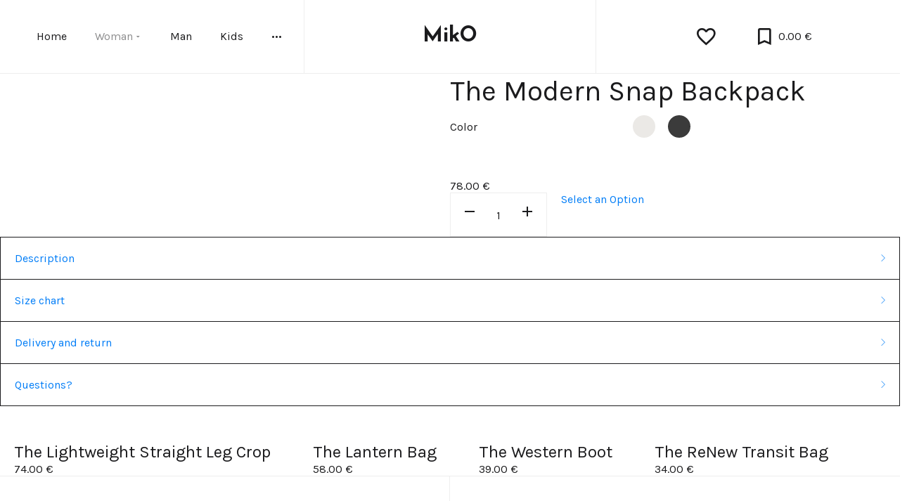

--- FILE ---
content_type: text/html; charset=utf-8
request_url: http://miko.startup-web.net/woman/t-shirts/the-modern-snap-backpack
body_size: 27008
content:
<!DOCTYPE html>
<html prefix="og: http://ogp.me/ns#" xmlns="http://www.w3.org/1999/xhtml" lang="en-gb"
    dir="ltr">
<head>
    <meta name="viewport" content="width=device-width, initial-scale=1.0" />
    <meta charset="utf-8">
	<meta name="generator" content="Powered by Website Builder Gridbox">
	<title>The Modern Snap Backpack - Miko</title>
<link href="/media/mod_menu/css/mod-menu.min.css?a45ede" rel="stylesheet">
	<link href="http://miko.startup-web.net/components/com_gridbox/assets/css/storage/style-25.css?2021-04-18-20-06-08" rel="stylesheet">
	<link href="http://miko.startup-web.net/components/com_gridbox/assets/css/storage/post-2.css?2021-04-18-20-06-08" rel="stylesheet">
	<link href="/templates/gridbox/css/gridbox.css?2.20.0.2" rel="stylesheet">
	<link href="/templates/gridbox/css/storage/responsive.css?2021-04-08-16-32-19" rel="stylesheet">
	<link href="http://miko.startup-web.net/templates/gridbox/css/storage/style-10.css?2021-04-08-16-32-19" rel="stylesheet">
	<link href="//fonts.googleapis.com/css?family=Karla:400,700,500,300,900%7CJosefin+Sans:700%7CPlayfair+Display:400&amp;subset=latin,cyrillic,greek,latin-ext,greek-ext,vietnamese,cyrillic-ext&amp;display=swap" rel="stylesheet">
	<link href="http://miko.startup-web.net/templates/gridbox/css/custom.css" rel="stylesheet">
<script type="application/json" class="joomla-script-options new">{"system.paths":{"root":"","rootFull":"http:\/\/miko.startup-web.net\/","base":"","baseFull":"http:\/\/miko.startup-web.net\/"},"csrf.token":"287f4f292b999eb7f3e472f6cbe1a705","plg_system_schedulerunner":{"interval":300}}</script>
	<script src="/media/system/js/core.min.js?a3d8f8"></script>
	<script src="/media/mod_menu/js/menu.min.js?5a565f" type="module"></script>
	<script src="/media/plg_system_schedulerunner/js/run-schedule.min.js?229d3b" type="module"></script>
	<script src="/media/vendor/jquery/js/jquery.min.js"></script>
	<script src="/components/com_gridbox/libraries/bootstrap/bootstrap.js?2.20.0.2"></script>
	<script src="http://miko.startup-web.net/index.php?option=com_gridbox&amp;task=editor.loadModule&amp;module=gridboxLanguage&amp;2.20.0.2"></script>
	<script src="/components/com_gridbox/assets/modules/ImportHelper.js?"></script>
	<script src="/templates/gridbox/js/gridbox.js?2.20.0.2"></script>
	<script src="/index.php?option=com_gridbox&amp;task=editor.getItems&amp;id=25&amp;theme=10&amp;edit_type=&amp;view=page&amp;menuitem=113&amp;2021-04-08-16-32-19"></script>

	<link href="http://miko.startup-web.net/components/com_gridbox/assets/images/favicon.png" rel="shortcut icon" type="image/vnd.microsoft.icon"/>
    <style type="text/css">/*/* Plugin Accordion*/.ba-item-accordion .accordion { margin: 0;}.accordion-body .accordion-inner,.accordion-body { overflow: hidden; border: none;}.accordion-body.in[style=*"height: auto;"] .accordion-inner,.accordion-body.in[style=*"height: auto;"] { overflow: visible;}.accordion-body:not(.in) .accordion-inner > .tabs-content-wrapper,.accordion-body:not(.in) .accordion-inner { height: inherit;}.ba-item-accordion .collapse:not(.show),.ba-item-accordion .collapse { transition: height .5s ease; display: block !important;}.ba-item-accordion .accordion-group { border-radius: 0; border: 1px solid; border-bottom-width: 0; margin: 0;}.ba-item-accordion .accordion-group:last-child { border-bottom-width: 1px;}.accordion-heading > a.accordion-toggle { display: block; padding: 20px 35px 20px 20px; position: relative;}.accordion-toggle > span { align-items: center; display: inline-flex;}.accordion-heading > a > span + i { margin: 0; position: absolute; right: 15px; top: calc(50% - 9px);}.accordion-heading > a > span + i { font-size: 1.125rem !important; letter-spacing: normal; line-height: 1.125rem !important; }.accordion-toggle > span + i:before { display: block; transition: all .3s ease-in-out;}.accordion-toggle.active > span + i:before { transform: rotate(90deg);}.accordion-body .accordion-inner .ba-section { opacity: 0; transition: .3s ease-in-out;}.accordion-body.in .accordion-inner .ba-section { opacity: 1; transition: .3s .2s ease-in-out;}.accordion-heading > a i,.ba-tabs-wrapper .nav-tabs li a i { color: inherit; line-height: 1em; margin: 0 10px; text-align: inherit; vertical-align: middle;}/*/* Plugin Simple Gallery*/.gridbox-gallery-wrapper { display: grid;}.simple-gallery-masonry-layout { grid-row-gap: 20px; grid-column-gap: 20px; grid-auto-rows: 0px;}.ba-gridbox-gallery-image .ba-simple-gallery-image { background: inherit; transition-duration: inherit;}.ba-item-simple-gallery .ba-gridbox-gallery-image > * { transition-delay: 0s !important;}.ba-item-field-simple-gallery .ba-gridbox-gallery-image { transition: opacity 0.3s linear;}.ba-item-field-simple-gallery .ba-gridbox-gallery-image:hover { opacity: .85;}.ba-gridbox-gallery-image { background-position: center; background-size: cover; box-sizing: border-box; display: inline-block; position: relative;}.ba-gridbox-gallery-image img { max-height: 100%; opacity: 0;}.simple-gallery-masonry-layout .ba-gridbox-gallery-image img { max-height: initial;}.ba-item-overlay-section,.ba-item-image { line-height: 0 !important;}.ba-image-wrapper > a,.ba-image-wrapper { line-height: 0; display: block;}.ba-image-wrapper { box-sizing: border-box; max-width: 100%;}.ba-image-wrapper img.ba-lightbox-item-image { cursor: zoom-in;}.ba-item-image-field .ba-image-wrapper,.ba-item-overlay-section .ba-image-wrapper,.ba-item-image .ba-image-wrapper { display: inline-block; position: relative;}.ba-item-image-field .ba-image-wrapper img,.ba-item-overlay-section .ba-image-wrapper img,.ba-item-image .ba-image-wrapper img { width: 100% !important;}.ba-image-item-caption,.ba-simple-gallery-caption { opacity: 0;}.ba-item-image .ba-image-wrapper.visible-image-caption .ba-image-item-caption,.ba-item-overlay-section .ba-image-wrapper:hover .ba-image-item-caption,.ba-item-image .ba-image-wrapper:hover .ba-image-item-caption,.ba-gridbox-gallery-image:hover .ba-simple-gallery-caption { opacity: 1;}.ba-item-image .ba-image-wrapper.visible-image-caption .ba-image-item-caption,.ba-item-image .ba-image-wrapper.visible-image-caption:hover img { transform: none !important;}.ba-item-overlay-section img,.ba-image-item-caption,.ba-item-image .ba-image-wrapper img,.ba-image-item-caption .ba-caption-overlay,.ba-gridbox-gallery-image .ba-caption-overlay,.ba-simple-gallery-caption { transition-duration: var(--transition-duration); transition-property: all;}.ba-image-item-caption,.ba-image-item-caption .ba-caption-overlay,.ba-simple-gallery-image,.ba-simple-gallery-caption .ba-caption-overlay,.ba-simple-gallery-caption { bottom: 0; display: flex; flex-direction: column; justify-content: center; left: 0; padding: 20px; position: absolute; right: 0; top: 0;}.ba-btn-transition + .ba-image-item-caption { pointer-events: none;}.ba-image-item-caption .ba-caption-overlay,.ba-simple-gallery-image { padding: 0;}.ba-item .ba-image-wrapper,.ba-item-simple-gallery .ba-gridbox-gallery-image { overflow: hidden; transform: translate3d(0, 0, 0);}.ba-image-item-caption *:not(.ba-caption-overlay),.ba-simple-gallery-caption *:not(.ba-caption-overlay){ z-index: 1;}/*/* Plugin Social Sharing*/.ba-item-social { text-align: center;}.ba-social-classic > div:hover { background: #fafafa;}.ba-social > div { align-items: center; border-radius: .1875rem; cursor: pointer; display: inline-flex; justify-content: flex-start; margin: .3125rem .625rem .3125rem .625rem; overflow: hidden; white-space: nowrap;}.ba-social .social-button { color: #fff; display: inline-block; font-style: initial; font-weight: bold; text-align: left; text-transform: initial;}.ba-social-sidebar .social-button { border: 1px solid transparent; padding-left: 0;}.ba-social.ba-social-sm div { line-height: 1.375rem;}.ba-social.ba-social-sm .social-counter { width: 1.375rem;}.ba-social.ba-social-sm { font-size: .75rem;}.ba-social.ba-social-md div { line-height: 2.125rem;}.ba-social.ba-social-md .social-counter { width: 2.125rem;}.ba-social.ba-social-md { font-size: .9375rem;}.ba-social.ba-social-lg div { line-height: 2.75rem;}.ba-social.ba-social-lg .social-counter { width: 2.75rem;}.ba-social.ba-social-lg { font-size: 1.125rem;}.ba-social.ba-social-sm .social-button { min-width: 9.375rem;}.ba-social.ba-social-md .social-button { min-width: 12.5rem;}.ba-social.ba-social-lg .social-button { min-width: 15.625rem;}.ba-social.ba-social-md .social-button,.ba-social.ba-social-lg .social-button { font-size: .875rem;}.ba-social-sidebar .ba-social .social-button { border: none;}.ba-social .social-button i { color: #fff; text-align: center; vertical-align: middle; width: 1em;}.ba-social.ba-social-sm .social-button i { font-size: 1rem; padding: .9375rem;}.ba-social.ba-social-md .social-button i { font-size: 1.125rem; padding: .9375rem;}.ba-social.ba-social-lg .social-button i { font-size: 1.3125rem; padding: 1.25rem;}.social-counter { border-radius: 50%; color: #fff; display: inline-block; font-family: 'Roboto', sans-serif; font-size: .625rem; font-style: initial; font-weight: bold; margin-right: .9375rem; position: relative; text-transform: initial;}.ba-social.ba-social-sm .social-counter { font-size: .625rem;}/* Minimal */.ba-social-minimal.ba-social > div { margin: 0; overflow: visible; position: relative;}.ba-social-minimal .social-button i { color: var(--icon);}.ba-social-minimal.ba-social.ba-social-md .social-button i,.ba-social-minimal.ba-social.ba-social-sm .social-button i,.ba-social-minimal.ba-social.ba-social-lg .social-button i { border-radius: .1875rem; transition: .3s;}.ba-social-minimal.ba-social.ba-social-md .social-button,.ba-social-minimal.ba-social.ba-social-sm .social-button,.ba-social-minimal.ba-social.ba-social-lg .social-button { height: auto; min-width: auto;}.ba-social-minimal.ba-social.ba-social-sm .social-button { width: 2.75rem;}.ba-social-minimal.ba-social.ba-social-md .social-button { width: 3.8125rem;}.ba-social-minimal.ba-social.ba-social-lg .social-button { width: 4.875rem;}.ba-social-minimal .social-counter { font-size: .625rem; height: 1rem; line-height: 1.0625rem; margin: 0; position: absolute; right: -.1875rem; top: .0625rem; width: 1rem !important;}.ba-social-minimal.ba-social.ba-social-sm .social-counter { right: .0625rem; top: .0625rem;}.ba-social-minimal.ba-social.ba-social-md .social-counter { right: .3125rem; top: .3125rem;}.ba-social-minimal.ba-social.ba-social-lg .social-counter { right: .4375rem; top: .4375rem;}.ba-social-minimal.ba-social.ba-social-sm .social-button i { font-size: .875rem; padding: .9375rem;}.ba-social-minimal.ba-social.ba-social-md .social-button i { font-size: 1.3125rem; padding: 1.25rem;}.ba-social-minimal.ba-social.ba-social-lg .social-button i { font-size: 1.75rem; padding: 1.5625rem;}/* Flat */.ba-social-flat > div { border: none;}.ba-social-flat.ba-social .social-counter,.ba-social-flat.ba-social .social-button i { background: rgba(0, 0, 0, 0.25);}.ba-social-classic .social-button i,.ba-social-flat.ba-social .social-button i { margin-right: 1.25rem;}.ba-social-minimal.ba-social .social-button i:hover { color: #fff;}.ba-social-circle .vk .social-button,.ba-social-classic .vk .social-button i,.ba-social-minimal .vk .social-counter,.ba-social-minimal.ba-social .vk .social-button i:hover,.ba-social-flat.ba-social .vk { background: #5b7aa8;}.ba-social-circle .facebook .social-button,.ba-social-classic .facebook .social-button i,.ba-social-minimal .facebook .social-counter,.ba-social-minimal.ba-social .facebook .social-button i:hover,.ba-social-flat.ba-social .facebook { background: #3b5998;}.ba-social-minimal.ba-social .twitter .social-button i:hover,.ba-social-minimal .twitter .social-counter,.ba-social-classic .twitter .social-button i,.ba-social-circle .twitter .social-button,.ba-social-flat.ba-social .twitter { background: #000000;}.ba-social-circle .linkedin .social-button,.ba-social-classic .linkedin .social-button i,.ba-social-minimal .linkedin .social-counter,.ba-social-minimal.ba-social .linkedin .social-button i:hover,.ba-social-flat.ba-social .linkedin { background: #0077B5;}.ba-social-circle .pinterest .social-button,.ba-social-classic .pinterest .social-button i,.ba-social-minimal .pinterest .social-counter,.ba-social-minimal.ba-social .pinterest .social-button i:hover,.ba-social-flat.ba-social .pinterest { background: #cb2027;}.ba-item-social:not(.ba-social-sidebar) .ba-social-classic div:hover .social-button i:before,.ba-item-social:not(.ba-social-sidebar) .ba-social-flat.ba-social div:hover .social-button i:before { animation: social-button-to-right .3s forwards; display: block;}@keyframes social-button-to-right { 49% {transform: translate(100%);} 50% {opacity: 0;transform: translate(-100%);} 51% {opacity: 1;}}.ba-social-circle div:hover .social-button i:before { animation: social-button-to-bottom .3s forwards; display: block;}@keyframes social-button-to-bottom { 49% {transform: translateY(100%);} 50% {opacity: 0;transform: translateY(-100%);} 51% {opacity: 1;}}/* Classic */.ba-social-classic > div { background: var(--bg-secondary);}.ba-social-classic .social-button { color: #000;}.ba-social-classic .social-counter { background: rgba(0, 0, 0, 0.05); color: #000;}/* Social Circle */.ba-social-circle.ba-social > div { display: inline-block; line-height: normal; position: relative; vertical-align: top;}.ba-social-minimal .social-button,.ba-social-circle .social-button { color: transparent; display: block; overflow: hidden; padding: 0; width: 0;}.ba-social-circle .social-button i { border-radius: 50%; position: absolute; vertical-align: middle;}.ba-social-circle .social-counter { background-color: transparent; color: #333; margin: 0;}.ba-social-circle.ba-social .social-button { align-items: center; border-radius: 50%; box-sizing: border-box; display: flex; justify-content: center; margin: 0 auto;}.ba-social-sidebar .ba-social-circle.ba-social .social-button { border-width: 0; margin: .1875rem 0; padding: .3125rem .625rem;}.ba-social-sidebar .ba-social-circle { margin-top: .0625rem;}.ba-social-circle.ba-social .social-button i { font-size: 1rem !important; margin: 0;}.ba-social-circle.ba-social.ba-social-sm .social-button { height: 3.4375rem; min-width: 3.4375rem;}.ba-social-circle.ba-social.ba-social-md .social-button { height: 4.0625rem; min-width: 4.0625rem;}.ba-social-circle.ba-social.ba-social-lg .social-button { height: 4.6875rem; min-width: 4.6875rem;}.ba-social-circle.ba-social.ba-social-md .social-counter,.ba-social-circle.ba-social.ba-social-sm .social-counter,.ba-social-circle.ba-social.ba-social-lg .social-counter { font-size: .875rem; font-weight: bold; line-height: 2.25rem;}.ba-social-sidebar .ba-social-circle.ba-social .social-counter { padding: 0;}.ba-social-circle .social-counter:before,.ba-social-circle .social-counter:after { display: none;}.ba-social-sidebar .ba-social.ba-social-circle > div { max-width: none; min-width: auto;}.ba-social-sidebar .ba-social.ba-social-circle .social-counter { bottom: .625rem; color: #fff; font-size: .625rem; left: 50%; line-height: normal !important; position: absolute; transform: translateX(-50%);}/* Social Sidebar */.ba-social-sidebar { left: 100% !important; min-height: 3.125rem; position: fixed !important; top: 50% !important; transition: opacity .3s linear; z-index: 10000;}.ba-opened-menu .ba-social-sidebar { z-index: 5;}.ba-social-sidebar[data-size="ba-social-lg"][data-style="ba-social-minimal"] { transform: translateY(calc((-4.625rem/2) * var(--social-count))) translateX(-100%);}.ba-social-sidebar[data-size="ba-social-md"][data-style="ba-social-minimal"] { transform: translateY(calc((-3.875rem/2) * var(--social-count))) translateX(-100%);}.ba-social-sidebar[data-size="ba-social-sm"][data-style="ba-social-minimal"] { transform: translateY(calc((-3.6875rem/2) * var(--social-count))) translateX(-100%);}.ba-social-sidebar[data-size="ba-social-lg"][data-style="ba-social-flat"] { transform: translateY(calc((-4.625rem/2) * var(--social-count))) translateX(-100%);}.ba-social-sidebar[data-size="ba-social-md"][data-style="ba-social-flat"] { transform: translateY(calc((-3.875rem/2) * var(--social-count))) translateX(-100%);}.ba-social-sidebar[data-size="ba-social-sm"][data-style="ba-social-flat"] { transform: translateY(calc((-3.6875rem/2) * var(--social-count))) translateX(-100%);}.ba-social-sidebar[data-size="ba-social-lg"][data-style="ba-social-classic"] { transform: translateY(calc((-4.4375rem/2) * var(--social-count))) translateX(-100%);}.ba-social-sidebar[data-size="ba-social-md"][data-style="ba-social-classic"] { transform: translateY(calc((-3.625rem/2) * var(--social-count))) translateX(-100%);}.ba-social-sidebar[data-size="ba-social-sm"][data-style="ba-social-classic"] { transform: translateY(calc((-3.5rem/2) * var(--social-count))) translateX(-100%);}.ba-social-sidebar[data-size="ba-social-lg"][data-style="ba-social-circle"] { transform: translateY(calc((-5.75rem/2) * var(--social-count))) translateX(-100%);}.ba-social-sidebar[data-size="ba-social-md"][data-style="ba-social-circle"] { transform: translateY(calc((-5.125rem/2) * var(--social-count))) translateX(-100%);}.ba-social-sidebar[data-size="ba-social-sm"][data-style="ba-social-circle"] { transform: translateY(calc((-4.5rem/2) * var(--social-count))) translateX(-100%);}.lightbox-open .ba-social-sidebar { left: calc(100% - 1.0625rem) !important; opacity: 0; transition: opacity 0s linear;}.ba-social-sidebar .ba-social-lg > div,.ba-social-sidebar .ba-social-md > div,.ba-social-sidebar .ba-social-sm > div { max-width: 6.25rem;}.ba-social-sidebar .ba-social-classic { align-items: flex-end; display: flex; flex-direction: column;}.ba-social-sidebar .ba-social-classic > div { border-radius: 0;}.ba-social-sidebar .ba-social-classic .social-button { backface-visibility: hidden; border-width: 0;}.ba-social-sidebar .ba-social-lg:hover > div ,.ba-social-sidebar .ba-social-md:hover > div ,.ba-social-sidebar .ba-social-sm:hover > div { backface-visibility: hidden; max-width: 21.875rem;}.ba-social-sidebar .ba-social-minimal.ba-social-lg,.ba-social-sidebar .ba-social-minimal.ba-social-md,.ba-social-sidebar .ba-social-minimal.ba-social-sm { overflow: visible; text-align: center !important;}.ba-social-sidebar .ba-social-lg,.ba-social-sidebar .ba-social-md,.ba-social-sidebar .ba-social-sm { overflow: hidden; text-align: right !important;}.ba-social-sidebar .ba-social.ba-social-lg:not(.ba-social-circle):not(.ba-social-minimal) > div { transform: translateX(100%) translateX(-3.875rem);}.ba-social-sidebar .ba-social.ba-social-md:not(.ba-social-circle):not(.ba-social-minimal) > div { transform: translateX(100%) translateX(-3.0625rem);}.ba-social-sidebar .ba-social.ba-social-sm:not(.ba-social-circle):not(.ba-social-minimal) > div { transform: translateX(100%) translateX(-2.9375rem);}.ba-social-sidebar .ba-social.ba-social-sm:not(.ba-social-circle):not(.ba-social-minimal) > div:hover,.ba-social-sidebar .ba-social.ba-social-md:not(.ba-social-circle):not(.ba-social-minimal) > div:hover,.ba-social-sidebar .ba-social.ba-social-lg:not(.ba-social-circle):not(.ba-social-minimal) > div:hover { transform: translateX(.0625rem);}.ba-social-sidebar .ba-social > div { display: inline-block; margin: 0; text-align: center; transition: transform .3s linear;}.ba-social-sidebar .ba-social .social-counter { text-align: center;}/*/* Plugin Social Icons*/.ba-item-social-icons .ba-icon-wrapper a { display: inline-block; vertical-align: middle; margin-bottom: 5px;}.ba-item-social-icons .ba-icon-wrapper a:not(:last-child){ margin-right: 5px;}.ba-item-social-icons .ba-icon-wrapper i { text-align: center; box-shadow: none;}/*/* Main menu*/.main-menu > .add-new-item,.close-menu,.open-menu { display: none;}.mod-menu__sub,.nav-child { transition: all .5s ease;}.nav { margin: 0;}.main-menu .nav { font-size: 0; letter-spacing: 0; line-height: 0; list-style: none; margin-bottom: 0; padding-left: 0;}.main-menu .nav > li { display: inline-block; float: none; overflow: visible; text-decoration: none;}.vertical-menu .main-menu .nav > li { overflow: visible;}.main-menu .nav > li > a,.main-menu .nav > li > span { background: transparent; display: block;}.main-menu .nav > li > a:hover,.main-menu .nav > li > a:focus { background: transparent;}.mod-menu__sub,.nav-child { padding: 0; width: 250px;}li.deeper > span i.ba-icon-caret-right,li.deeper > a i.ba-icon-caret-right { color: inherit; font-size: inherit; line-height: inherit; padding: 0 5px;}.vertical-menu li.deeper > span i.ba-icon-caret-right,.vertical-menu li.deeper > a i.ba-icon-caret-right,.nav > li li.deeper > span i.ba-icon-caret-right,.nav > li li.deeper > a i.ba-icon-caret-right { float: right;}@-moz-document url-prefix() { .nav li.deeper > span i.ba-icon-caret-right, .nav li.deeper > a i.ba-icon-caret-right { float: right; } li.deeper > span i.ba-icon-caret-right, li.deeper > a i.ba-icon-caret-right { display: block; float: none; position: static; text-align: right; }}.deeper.parent > .mod-menu__sub,.deeper.parent > .nav-child { display: none;}.nav > .deeper.parent > .mod-menu__sub,.nav > .deeper.parent > .nav-child { padding: 0; position: absolute; z-index: 20;}.mod-menu__sub li > span,.mod-menu__sub li > a,.nav-child li > span,.nav-child li > a { display: block; padding: 10px 20px;}.mod-menu__sub > .deeper,.nav-child > .deeper { position: relative;}.mod-menu__sub li,.nav-child li { text-decoration: none; list-style: none;}.mod-menu__sub > .deeper > .mod-menu__sub.show-menu,.nav-child > .deeper > .nav-child.show-menu,.mod-menu__sub > .deeper > .mod-menu__sub.show-menu,.nav-child > .deeper > .nav-child.show-menu,.mod-menu__sub > .deeper:hover > .mod-menu__sub,.nav-child > .deeper:hover > .nav-child { left: 100%; position: absolute; top: 0px;}.mod-menu__sub > .deeper > .mod-menu__sub.show-menu,.nav-child > .deeper > .nav-child.show-menu,.nav > .deeper.parent > .mod-menu__sub.show-menu, .nav > .deeper.parent > .nav-child.show-menu,.nav li > .tabs-content-wrapper .ba-section { box-sizing: border-box !important;}.nav li.deeper > .mod-menu__sub.show-menu, .nav li.deeper > .nav-child.show-menu,.nav li > .tabs-content-wrapper.show-menu,.megamenu-editing.megamenu-item > .tabs-content-wrapper .ba-section,.nav li.deeper:hover > .mod-menu__sub, .nav li:hover > .tabs-content-wrapper .ba-section, .nav li.deeper:hover > .nav-child { animation-fill-mode: none; animation-delay: 0s; box-sizing: border-box; display: block;}.megamenu-item.megamenu-editing >.tabs-content-wrapper,.megamenu-item:hover >.tabs-content-wrapper, .megamenu-item > .tabs-content-wrapper.show-menu, .deeper.parent > .show-menu { display: block !important;}.megamenu-editing.megamenu-item > .tabs-content-wrapper .ba-section { box-sizing: border-box !important;}li.deeper >span,li.deeper > a { position: relative;}.ba-menu-backdrop { background-color: rgba(0,0,0, .1); bottom: 0; display: none; left: 0; position: fixed; right: 0; top: 0; z-index: 1;}.dropdown-left-direction { right: 0;}.child-dropdown-left-direction,.dropdown-left-direction ul { right: 100%; left: auto !important;}.dropdown-top-direction { transform: translateY(calc( 0px - var(--dropdown-top-diff) - 25px)); top: auto !important;}/* Menu With Icon */.ba-item-main-menu .nav li span i.ba-menu-item-icon,.ba-item-main-menu .nav li a i.ba-menu-item-icon,.menu li span i.ba-menu-item-icon,.menu li a i.ba-menu-item-icon { color: inherit; line-height: 0; margin-right: 10px; text-align: center; vertical-align: middle; width: 1em;}/* Megamenu */.megamenu-item .ba-section { max-width: 100%;}.megamenu-item > .mod-menu__sub,.ba-menu-wrapper > .tabs-content-wrapper,.megamenu-item > .tabs-content-wrapper,.megamenu-item > .nav-child { display: none !important; z-index: 999;}.row-with-megamenu .megamenu-editing.megamenu-item > .tabs-content-wrapper,.megamenu-item:hover >.tabs-content-wrapper,.megamenu-item >.tabs-content-wrapper.show-menu, { display: block !important;}.megamenu-item >.tabs-content-wrapper { position: absolute; top: 100%;}.vertical-menu .megamenu-item >.tabs-content-wrapper.ba-container { top: 0;}.megamenu-item >.tabs-content-wrapper:not(.ba-container) { max-width: none !important;}.megamenu-item >.tabs-content-wrapper:not(.ba-container) .ba-section { width: 100% !important;}.megamenu-item >.tabs-content-wrapper.ba-container:not(.megamenu-center) { margin: 0 !important;}.megamenu-item >.tabs-content-wrapper.ba-container { width: auto !important; max-width: none;}.mod-menu__sub > .megamenu-item .ba-icon-caret-right,.mod-menu__sub > .megamenu-item >.tabs-content-wrapper,.nav-child > .megamenu-item .ba-icon-caret-right,.nav-child > .megamenu-item >.tabs-content-wrapper { display: none !important;}.megamenu-item .ba-section { min-height: 50px;}/* Vertical layout menu */.vertical-menu .main-menu .nav > li { display: block; position: relative;}.vertical-menu .main-menu .nav > li.deeper.parent > .mod-menu__sub,.vertical-menu .megamenu-item > .tabs-content-wrapper.ba-container,.vertical-menu .main-menu .nav > li.deeper.parent > .nav-child { margin-left: 100% !important;}.vertical-menu .megamenu-item >.tabs-content-wrapper.ba-container.megamenu-center { padding: 0 !important; top: auto;}.vertical-menu .main-menu .nav > li.megamenu-item { align-items: center; display: flex;}.vertical-menu .main-menu .nav > li> span,.vertical-menu .main-menu .nav > li> a { width: 100%; box-sizing: border-box;}.vertical-menu .main-menu .nav > li .mod-menu__sub,.vertical-menu .main-menu .nav > li .nav-child { top: 0;}.megamenu-item > .tabs-content-wrapper { margin-left: calc(var(--menu-item-left-offset) * -1) !important;}.megamenu-item > .tabs-content-wrapper.ba-container { margin-left: 0 !important;}.megamenu-item > .tabs-content-wrapper.ba-container.megamenu-center { margin-left: calc(var(--menu-item-width) / 2 - var(--megamenu-width) / 2 - 50px) !important;}.ba-hamburger-menu >.main-menu .ba-overlay { z-index: -1;}.ba-menu-wrapper:not(.vertical-menu) .nav > li.deeper > span i.ba-icon-caret-right:before,.ba-menu-wrapper:not(.vertical-menu) .nav > li.deeper > a i.ba-icon-caret-right:before,.ba-menu-wrapper:not(.vertical-menu) .menu > li.deeper > span i.ba-icon-caret-right:before,.ba-menu-wrapper:not(.vertical-menu) .menu > li.deeper > a i.ba-icon-caret-right:before { display: block; transform: rotate(90deg);}.vertical-menu .nav > .megamenu-item > span:after,.vertical-menu .nav > .megamenu-item > a:after,.vertical-menu .nav > .deeper.parent > span:after,.vertical-menu .nav > .deeper.parent > a:after,.vertical-menu .menu > .megamenu-item > span:after,.vertical-menu .menu > .megamenu-item > a:after,.vertical-menu .menu > .deeper.parent > span:after,.vertical-menu .menu > .deeper.parent > a:after { transform: rotate(-90deg);}/* Collapsible Vertical Menu*/.collapsible-vertical-submenu.vertical-menu .main-menu .nav > li.deeper.parent > .mod-menu__sub,.collapsible-vertical-submenu.vertical-menu .main-menu .nav > .deeper.parent .mod-menu__sub,.collapsible-vertical-submenu.vertical-menu .main-menu .nav > .deeper.parent .nav-child, .collapsible-vertical-submenu.vertical-menu .main-menu .menu > .deeper.parent .mod-menu__sub, .collapsible-vertical-submenu.vertical-menu .main-menu .menu > .deeper.parent .nav-child { box-sizing: border-box; display: none!important; margin-left: 0 !important; margin-top: 0; position: static; transform: none !important; width: 100% !important;}@keyframes visible-nav-child { 0% {max-height: 0; overflow: hidden;opacity: 0;} 99%{max-height: 400vh; overflow: visible; opacity: 1;} 100%{max-height: 400vh; overflow: visible; opacity: 1;}}.collapsible-vertical-submenu.vertical-menu .main-menu .nav .deeper.parent:not(:hover) > .show-menu,.collapsible-vertical-submenu.vertical-menu .main-menu .menu .deeper.parent:not(:hover) > .show-menu,.collapsible-vertical-submenu.vertical-menu .main-menu .menu .deeper.parent.visible-nav-child >.mod-menu__sub, .collapsible-vertical-submenu.vertical-menu .main-menu .menu .deeper.parent.visible-nav-child > .nav-child,.collapsible-vertical-submenu.vertical-menu .main-menu .nav .deeper.parent.visible-nav-child > ul.mod-menu__sub, .collapsible-vertical-submenu.vertical-menu .main-menu .nav .deeper.parent.visible-nav-child > .tabs-content-wrapper, .collapsible-vertical-submenu.vertical-menu .main-menu .nav .deeper.parent.visible-nav-child > ul.nav-child { animation: visible-nav-child .5s linear both!important; display: block!important; overflow: visible;}.collapsible-vertical-submenu.vertical-menu .deeper.parent.hidden-nav-child > ul.mod-menu__sub, .collapsible-vertical-submenu.vertical-menu .deeper.parent.hidden-nav-child > .tabs-content-wrapper, .collapsible-vertical-submenu.vertical-menu .deeper.parent.hidden-nav-child > ul.nav-child,.collapsible-vertical-submenu.vertical-menu .deeper.parent:not(.visible-nav-child) > ul.mod-menu__sub, .collapsible-vertical-submenu.vertical-menu .deeper.parent:not(.visible-nav-child) > .tabs-content-wrapper, .collapsible-vertical-submenu.vertical-menu .deeper.parent:not(.visible-nav-child) > ul.nav-child { display: none!important;}.collapsible-vertical-submenu.vertical-menu .main-menu .nav .deeper.parent:not(:hover):has(.show-menu) > span i:not(.ba-menu-item-icon):before,.collapsible-vertical-submenu.vertical-menu .main-menu .nav .deeper.parent:not(:hover):has(.show-menu) > a i:not(.ba-menu-item-icon):before,.collapsible-vertical-submenu.vertical-menu .main-menu .menu .deeper.parent:not(:hover):has(.show-menu) > span i:not(.ba-menu-item-icon):before,.collapsible-vertical-submenu.vertical-menu .main-menu .menu .deeper.parent:not(:hover):has(.show-menu) > a i:not(.ba-menu-item-icon):before,.collapsible-vertical-submenu.vertical-menu .deeper.parent.visible-nav-child > span i:not(.ba-menu-item-icon):before, .collapsible-vertical-submenu.vertical-menu .deeper.parent.visible-nav-child > a i:not(.ba-menu-item-icon):before { transform: rotate(90deg);}.collapsible-vertical-submenu.vertical-menu .deeper.parent > span i:before, .collapsible-vertical-submenu.vertical-menu .deeper.parent > a i:before { align-items: center; display: inline-flex; justify-content: center; transition: all .15s linear; width: 1em;}.com-baforms .ba-tooltip { margin-left: 0px; position: fixed !important;}/*/* Plugin Add To Cart*/.ba-item-add-to-cart .ba-add-to-cart-wrapper .ba-add-to-cart-info > div ,.ba-item-add-to-cart .ba-add-to-cart-wrapper > div:not(.ba-add-to-cart-info) { display: flex;}.ba-item-add-to-cart .ba-add-to-cart-wrapper > .ba-add-to-cart-price:not(.ba-add-to-cart-info) { align-items: flex-end; display: inline-flex; flex-direction: column-reverse;}.column-wrapper .ba-grid-column-wrapper .ba-grid-column.column-horizontal-direction.column-horizontal-align-center .ba-add-to-cart-price,.column-wrapper .ba-grid-column-wrapper .ba-grid-column.column-horizontal-direction.column-horizontal-align-center .ba-add-to-cart-button-wrapper { align-items: center; display: flex; justify-content: center;}.ba-item-add-to-cart .ba-add-to-cart-wrapper > .ba-add-to-cart-extra-options { flex-direction: column;}.ba-item-add-to-cart .ba-add-to-cart-row-label { margin-right: .625rem; position: relative; width: 40%;}.ba-add-to-cart-quantity { align-items: center; border: 1px solid var(--border); margin-right: 20px; padding: 5px; position: relative;}.ba-add-to-cart-quantity + .ba-btn-transition { align-items: center; display: flex;}.ba-add-to-cart-quantity.file-quantity-enabled { opacity: .5; cursor: not-allowed;}.ba-add-to-cart-quantity.file-quantity-enabled * { pointer-events: none;}.ba-add-to-cart-buttons-wrapper { display: flex; border-color: var(--border-color); border-style: var(--border-style); border-radius: var(--border-radius); border-bottom-width: calc(var(--border-width)*var(--border-bottom)); border-left-width: calc(var(--border-width)*var(--border-left)); border-right-width: calc(var(--border-width)*var(--border-right)); border-top-width: calc(var(--border-width)*var(--border-top));}.ba-add-to-cart-buttons-wrapper > span ,.ba-add-to-cart-buttons-wrapper > span:after { border-radius: var(--border-radius); border-top-left-radius: calc(var(--border-radius) * var(--display-wishlist)); border-bottom-left-radius: calc(var(--border-radius) * var(--display-wishlist)); transition: inherit;}.ba-add-to-cart-buttons-wrapper a { align-items: center; border-radius: var(--border-radius); border-top-right-radius: calc(var(--border-radius) * var(--display-wishlist)); border-bottom-right-radius: calc(var(--border-radius) * var(--display-wishlist)); padding-bottom: var(--padding-bottom); padding-left: var(--padding-left); padding-right: var(--padding-right); padding-top: var(--padding-top); z-index: 1;}.ba-add-to-cart-buttons-wrapper > span { padding-bottom: var(--padding-bottom); padding-left: calc((var(--padding-bottom) + var(--padding-top))/2); padding-right: calc((var(--padding-bottom) + var(--padding-top))/2); padding-top: var(--padding-top); cursor: pointer; transition: .3s; text-decoration: initial !important;}.ba-add-to-cart-buttons-wrapper > span i { margin-left: 4px; z-index: 1;}.ba-add-to-wishlist { align-items: center; justify-content: center; position: relative;}.ba-add-to-wishlist i { font-size: 2em; text-align: center;}.ba-add-to-cart-buttons-wrapper span:after { content: ""; background: rgba(0, 0, 0, 0.1); position: absolute; top: 0; bottom: 0; left: 0; right: 0;}.disabled .ba-add-to-cart-quantity { display: none !important;}.disabled .ba-add-to-cart-quantity + .ba-btn-transition { opacity: .65;}.ba-add-to-cart-quantity i:hover { opacity: .5;}.ba-add-to-cart-quantity i { cursor: pointer; font-size: 1.5rem; padding: 10px; text-align: center; transition: .3s; width: 24px;}.ba-add-to-cart-button-wrapper .ba-add-to-cart-quantity input { background: transparent; border: none; color: inherit; font-family: inherit; font-size: inherit; font-style: inherit; font-weight: normal; letter-spacing: inherit; margin: 0; padding: 0; text-align: center; width: 30px;}.ba-add-to-cart-sale-price-wrapper + .ba-add-to-cart-price-wrapper { font-size: .5em; line-height: 1em; opacity: .5; position: relative; text-decoration: line-through;}.ba-item-add-to-cart .ba-add-to-cart-variations { flex-direction: column;}.ba-item-add-to-cart .ba-add-to-cart-wrapper > .ba-add-to-cart-extra-options .ba-add-to-cart-extra-option ,.ba-item-add-to-cart .ba-add-to-cart-row-value ,.ba-item-add-to-cart .ba-add-to-cart-variation { align-items: center; display: flex;}.ba-item-add-to-cart .ba-add-to-cart-extra-option .ba-add-to-cart-row-value input,.ba-item-add-to-cart .ba-add-to-cart-extra-option .ba-add-to-cart-row-value textarea { background: var(--bg-primary);}.ba-item-add-to-cart .ba-add-to-cart-wrapper > .ba-add-to-cart-extra-options .ba-add-to-cart-extra-option[data-type="textarea"] ,.ba-item-add-to-cart .ba-add-to-cart-wrapper > .ba-add-to-cart-extra-options .ba-add-to-cart-extra-option[data-type="textinput"] { flex-direction: column; align-items: flex-start;}.ba-item-add-to-cart .ba-add-to-cart-wrapper > .ba-add-to-cart-extra-options .ba-add-to-cart-extra-option[data-type="textarea"] .ba-add-to-cart-row-label ,.ba-item-add-to-cart .ba-add-to-cart-wrapper > .ba-add-to-cart-extra-options .ba-add-to-cart-extra-option[data-type="textinput"] .ba-add-to-cart-row-label { margin-bottom: 10px;}.ba-item-add-to-cart .ba-add-to-cart-wrapper > .ba-add-to-cart-extra-options .ba-add-to-cart-extra-option[data-type="textarea"] *:not(.ba-variation-notice) ,.ba-item-add-to-cart .ba-add-to-cart-wrapper > .ba-add-to-cart-extra-options .ba-add-to-cart-extra-option[data-type="textinput"] *:not(.ba-variation-notice) { width: 100%;}.ba-item-add-to-cart .ba-add-to-cart-wrapper > .ba-add-to-cart-extra-options .ba-add-to-cart-extra-option[data-type="textarea"] textarea { min-height: 9.375rem;}.ba-add-to-cart-extra-option,.ba-add-to-cart-variation { margin-bottom: 1.25rem;}.ba-add-to-cart-extra-option[data-type="radio"],.ba-add-to-cart-extra-option[data-type="checkbox"],.ba-add-to-cart-extra-option[data-type="dropdown"] { margin-bottom: 1.875rem;}.ba-add-to-cart-extra-option[data-type="dropdown"] .ba-custom-select li .extra-option-price{ float: right;}.ba-item-add-to-cart .ba-add-to-cart-variation[data-type="radio"] ,.ba-item-add-to-cart .ba-add-to-cart-variation[data-type="checkbox"] ,.ba-item-add-to-cart .ba-add-to-cart-wrapper > .ba-add-to-cart-extra-options .ba-add-to-cart-extra-option[data-type="checkbox"] ,.ba-item-add-to-cart .ba-add-to-cart-wrapper > .ba-add-to-cart-extra-options .ba-add-to-cart-extra-option[data-type="radio"] { align-items: flex-start;}.ba-item-add-to-cart .ba-add-to-cart-row-value { flex-wrap: wrap; width: 60%;}.ba-add-to-cart-extra-option[data-type="file"][data-droppable="0"] .ba-add-to-cart-upload-file { width: 100%;}.ba-add-to-cart-extra-option[data-type="file"]:not([data-droppable="0"]) { flex-wrap: wrap;}.ba-add-to-cart-extra-option[data-type="file"]:not([data-droppable="0"]) .ba-add-to-cart-row-value ,.ba-add-to-cart-extra-option[data-type="file"]:not([data-droppable="0"]) .ba-add-to-cart-row-label ,.ba-add-to-cart-extra-option[data-type="file"]:not([data-droppable="0"]) .ba-add-to-cart-upload-file ,.ba-add-to-cart-extra-option[data-type="file"]:not([data-droppable="0"]) .ba-add-to-cart-attach-file { box-sizing: border-box; width: 100%;}.ba-item-add-to-cart .ba-add-to-cart-row-value[data-type="radio"] ,.ba-item-add-to-cart .ba-add-to-cart-row-value[data-type="checkbox"] { align-items: flex-start; display: flex; flex-direction: column;}.ba-item-add-to-cart .ba-add-to-cart-row-value[data-type="radio"] .ba-checkbox-wrapper ,.ba-item-add-to-cart .ba-add-to-cart-row-value[data-type="checkbox"] .ba-checkbox-wrapper { display: flex; flex-direction: row-reverse;}.ba-item-add-to-cart .ba-add-to-cart-row-value > span { cursor: pointer; margin: .625rem; position: relative;}.ba-item-add-to-cart .ba-add-to-cart-row-value > span > span:not(.ba-tooltip) { background-color: var(--variation-color-value); background-image: var(--variation-image-value); background-position: center; background-repeat: no-repeat; background-size: cover; border-radius: 1.875rem; cursor: pointer; display: flex; height: 1.875rem;; overflow: hidden; transition: .3s; width: 1.875rem;}.ba-item-add-to-cart .ba-add-to-cart-row-value[data-type="image"] > span > span:not(.ba-tooltip) { border-radius: 3px; height: 3.125rem; width: 3.125rem;}.ba-item-add-to-cart .ba-add-to-cart-row-value[data-type="tag"] > span:hover { border-color: var(--hover);}.ba-item-add-to-cart .ba-add-to-cart-row-value > span > span:not(.ba-tooltip):hover ,.ba-item-add-to-cart .ba-add-to-cart-row-value[data-type="image"] > span > span:not(.ba-tooltip):hover { opacity: .75;}.ba-item-add-to-cart .ba-add-to-cart-row-value > span > span:not(.ba-tooltip):before { content: ""; border: 3px solid var(--variation-color-value); border-radius: inherit; bottom: -5px; left: -5px; position: absolute; right: -5px; top: -5px; transition: transform .3s;}.ba-item-add-to-cart .ba-add-to-cart-row-value[data-type="tag"] > span.active { border-color: var(--primary) !important;}.ba-item-add-to-cart .ba-add-to-cart-row-value[data-type="image"] > span.active > span:not(.ba-tooltip){ box-shadow: 0 0 0px 2px var(--primary) !important;}.ba-item-add-to-cart .ba-add-to-cart-row-value:not([data-type="image"]) > span:not(.active) > span:not(.ba-tooltip):before { transform: scale(.8);}.ba-item-add-to-cart .ba-add-to-cart-row-value[data-type="tag"] > span { align-items: center; border: 2px solid var(--border); box-sizing: border-box; display: flex; line-height: 1.5rem !important; padding: .625rem .9375rem;}.ba-item-add-to-cart .ba-custom-select ul.visible-select li.disabled ,.ba-item-add-to-cart .ba-add-to-cart-row-value > span.disabled { pointer-events: none; overflow: hidden;}.ba-item-add-to-cart .ba-custom-select ul.visible-select li.disabled { opacity: .25;}.ba-item-add-to-cart .ba-add-to-cart-row-value[data-type="tag"] > span.disabled ,.ba-item-add-to-cart .ba-add-to-cart-row-value > span.disabled > span { opacity: 0.3; overflow: hidden;}.ba-item-add-to-cart .ba-add-to-cart-row-value[data-type="color"] > span.disabled { border-radius: 50%;}.ba-item-add-to-cart .ba-add-to-cart-row-value[data-type="dropdown"] ,.ba-item-add-to-cart .ba-add-to-cart-row-value[data-type="tag"] ,.ba-item-add-to-cart .ba-add-to-cart-row-value[data-type="image"] ,.ba-item-add-to-cart .ba-add-to-cart-row-value[data-type="color"] { margin-left: -15px;}/* Custom Select */.ba-item-add-to-cart .ba-custom-select { position: relative; margin: 0 0 0 10px; width: 100%;}.ba-item-add-to-cart .ba-custom-select input { border: 1px solid var(--border); cursor: pointer !important; margin: 0; overflow: hidden; padding-right: 2.1875rem; text-overflow: ellipsis;}.ba-item-add-to-cart .ba-custom-select ul { background: #fff; box-shadow: 0 15px 40px rgba(0,0,0,.15); box-sizing: border-box; left: 0; list-style: none; margin: 0; max-height: 96px; opacity: 0; overflow-y: auto; padding: 0; position: absolute; top: 0; visibility: hidden; width: 250px; z-index: 2;}.ba-item-add-to-cart .ba-custom-select ul li { box-sizing: border-box; cursor: pointer; overflow-y: auto; padding: 20px; padding-left: 65px; position: relative;}.ba-item-add-to-cart .ba-custom-select input ,.ba-item-add-to-cart .ba-custom-select ul ,.ba-item-add-to-cart .ba-custom-select ul li { color:inherit; font-family:inherit; font-size: inherit; font-weight: inherit; letter-spacing: inherit; line-height: inherit; text-align: inherit; text-transform: inherit; width: 100%;}@keyframes custom-select { 0%{ left: 50%; width: 0; max-height: 2px; } 50%{ left: 0; width: 100%; max-height: 2px; } 100%{ left:0; width: 100%; max-height: 292px; }}.ba-item-add-to-cart .ba-custom-select ul.visible-select { animation: custom-select .4s cubic-bezier(.25,.98,.26,.99) both; border-radius: 6px; border-top-left-radius: 0; border-top-right-radius: 0; border-top: 2px solid var(--primary); max-height: none; opacity: 1; overflow: hidden; overflow-y: auto; top: 3rem; visibility: visible; z-index: 15;}.ba-item-add-to-cart .ba-custom-select ul.visible-select li { opacity: 1; width: 100%;}.ba-item-add-to-cart .ba-custom-select ul li.selected:after { border-radius: 3px; left: 14px; padding: 8px; position: absolute; text-align: center; top: calc(50% - 20px); width: 24px;}.ba-item-add-to-cart .ba-custom-select ul.visible-select li.selected:after { content: '\f26b'; font: normal normal normal 24px/1 'balbooa-family';}.ba-item-add-to-cart .ba-custom-select .ba-icon-caret-down { font-size: 1.4375rem; position: absolute; right: 15px; top: 12px;}.ba-item-add-to-cart .ba-custom-select ul li label { margin-left: 15px;}.ba-item-add-to-cart .ba-custom-select ul li:not(.selected):before { border-radius: 50%; border: 2px solid #ddd; content: ""; height: 15px; left: 25px; position: absolute; top: calc(50% - 10px); width: 15px;}.ba-item-add-to-cart .ba-custom-select ul li.focused,.ba-item-add-to-cart .ba-custom-select ul li:hover { background: var(--primary); color: var(--title-inverse);}.ba-item-add-to-cart .ba-custom-select ul li.focused::before,.ba-item-add-to-cart .ba-custom-select ul li:hover:before { border-color: #fff;}.ba-item-add-to-cart .ba-add-to-cart-row-value[data-type="checkbox"] .ba-checkbox,.ba-item-add-to-cart .ba-add-to-cart-row-value[data-type="radio"] .ba-radio { position: relative;}.ba-item-add-to-cart .ba-add-to-cart-row-value[data-type="checkbox"] .ba-checkbox-wrapper > span,.ba-item-add-to-cart .ba-add-to-cart-row-value[data-type="radio"] .ba-checkbox-wrapper >span { align-items: center; display: flex; justify-content: space-between; padding: 0 0 0 2.5rem; width: 100%;}.ba-item-add-to-cart .ba-add-to-cart-row-value[data-type="radio"] .ba-checkbox-wrapper,.ba-item-add-to-cart .ba-add-to-cart-row-value[data-type="checkbox"] .ba-checkbox-wrapper { width: 100%;}.ba-item-add-to-cart .ba-add-to-cart-row-value[data-type="checkbox"] .extra-option-price, .ba-item-add-to-cart .ba-add-to-cart-row-value[data-type="radio"] .extra-option-price { font-weight: bold;}.ba-item-add-to-cart .ba-add-to-cart-extra-options .ba-add-to-cart-row-value[data-type="checkbox"] .extra-option-price, .ba-item-add-to-cart .ba-add-to-cart-extra-options .ba-add-to-cart-row-value[data-type="radio"] .extra-option-price { font-weight: inherit; }.ba-item-add-to-cart .ba-add-to-cart-row-value[data-type="checkbox"] .ba-checkbox-wrapper:not(:last-child),.ba-item-add-to-cart .ba-add-to-cart-row-value[data-type="radio"] .ba-checkbox-wrapper:not(:last-child){ margin-bottom: 10px;}.extra-option-price { white-space: nowrap !important;}.ba-item-add-to-cart .ba-add-to-cart-row-value[data-type="radio"] .ba-radio input[type="radio"] { appearance: none; height: 1.125rem; left: 2px; margin: 0; position: absolute; top: 50%; transform: translateY(-50%); width: 1.125rem;}.ba-item-add-to-cart .ba-add-to-cart-row-value[data-type="radio"] .ba-radio input[type="radio"]+ span:before,.ba-item-add-to-cart .ba-add-to-cart-row-value[data-type="radio"] + span:before { border-radius: 50%; border: 2px solid #757575; content: ""; cursor: pointer; display: block; height: 1.125rem; left: 0; position: absolute; top: 50%; transform: translateY(-50%); transition: all .3s; width: 1.125rem;}.ba-item-add-to-cart .ba-add-to-cart-row-value[data-type="radio"] .ba-radio input[type="radio"]:checked + span:before { background: var(--primary); border-radius: 50%; border: 2px solid var(--primary); box-shadow: inset 0px 0px 0px 3px rgb(245, 245, 245); content: ""; display: block; height: 1.125rem; left: 0; opacity: 1; position: absolute; top: 50%; transform: translateY(-50%); width: 1.125rem;}.ba-item-add-to-cart .ba-add-to-cart-row-value[data-type="checkbox"] .ba-checkbox input[type="checkbox"] { appearance: none; height: 1.25rem; margin: 0; position: absolute; top: calc(50% - .5rem); width: 1.25rem;}.ba-item-add-to-cart .ba-add-to-cart-row-value[data-type="checkbox"] .ba-checkbox > span { border-radius: 3px; border: 2px solid #757575; box-sizing: border-box; display: block; height: 1.25rem; position: absolute; top: calc(50% - .5rem); width: 1.25rem;}.ba-item-add-to-cart .ba-add-to-cart-row-value[data-type="checkbox"] .ba-checkbox input[type="checkbox"]:checked + span:after{ bottom: 0px; color: #fff; content: '\f26b'; display: block; font: normal normal normal 1rem/1rem 'balbooa-family'; left: 50%; margin-left: -.5rem; position: absolute; text-align: center; width: 1rem;}.ba-item-add-to-cart .ba-add-to-cart-row-value[data-type="checkbox"] .ba-checkbox input[type="checkbox"]:checked + span { border-color: var(--primary); background: var(--primary);}.ba-add-to-cart-upload-file { flex-wrap: wrap;}.ba-add-to-cart-attach-file { width: calc(60% - 10px);}.ba-add-to-cart-attached-files { margin-top: 20px; width: 100%;}.ba-add-to-cart-attachment { align-items: center; display: flex; margin-bottom: 10px;}.ba-add-to-cart-attachment .post-intro-image { background-position: center; background-size: cover; border-radius: 3px; box-sizing: border-box; cursor:zoom-in; display: inline-block; height: 4.6875rem; margin: 0 15px 0 0; min-width: 4.6875rem; transition: .3s; vertical-align: middle; width: 4.6875rem;}.ba-add-to-cart-attachment .post-intro-image:hover { opacity: .75;}.attachment-title { display: inline-block; flex-grow: 1; overflow: hidden; text-overflow: ellipsis; white-space: nowrap;}.ba-add-to-cart-attachment .attachment-title { color: var(--text); font-weight: normal; line-height: 1.5rem;}.attachment-progress-bar { background: #1da6f4; border-radius: 5px; display: block; height: 5px; transition: .3s ease-in-out; width: 0;}.attachment-file-uploaded .attachment-progress-bar-wrapper { margin-left: 0; min-width: 0; width: 0;}.attachment-progress-bar-wrapper { background: #ddd; border-radius: 10px; box-sizing: border-box; display: inline-block; height: 5px; margin-left: 15px; min-width: 40%;}.ba-add-to-cart-attachment i:first-child { pointer-events: none;}.ba-add-to-cart-attachment i { cursor: pointer; font-size: 1rem; margin-left: 13px; padding: 2px; text-align: center; width: 14px;}.ba-checkout-order-form-total .ba-checkout-order-price-wrapper.right-currency-position:not(.ba-form-products-cart), .right-currency-position:not(.ba-form-products-cart):not(.ba-cart-subtotal) { display: inline-flex !important; flex-direction: row-reverse; justify-content: flex-start; width: auto;}.right-currency-position .ba-blog-post-add-to-cart-price-currency, .right-currency-position .ba-live-search-price-currency, .right-currency-position .ba-checkout-order-price-currency, .right-currency-position .ba-add-to-cart-price-currency, .ba-cart-subtotal.right-currency-position .store-currency-symbol, .right-currency-position .ba-wishlist-price-currency,.right-currency-position .ba-cart-price-currency { margin-right: 0px; margin-left: 5px;}/* Upload File */.ba-add-to-cart-upload-file .ba-add-to-cart-row-label { width: 100%;}.ba-add-to-cart-attach-file { align-items: center; border: 1px dashed var(--border); display: flex; flex-direction: column; justify-content: center; margin-top: 20px; padding: 50px; transition: border-color .3s; width: 100%;}.ba-add-to-cart-extra-option[data-type="file"] .ba-add-to-cart-attach-file[data-droppable="0"] { border: none; flex-direction: row; justify-content: flex-start; margin-top: 0; padding: 0;}.ba-add-to-cart-extra-option[data-type="file"][data-droppable="0"] .ba-add-to-cart-row-label { margin-top: 10px;}.ba-item-add-to-cart .ba-add-to-cart-wrapper > .ba-add-to-cart-extra-options .ba-add-to-cart-extra-option[data-type="file"][data-droppable="0"] { align-items: flex-start;}.ba-add-to-cart-extra-option[data-type="file"] .ba-add-to-cart-attach-file[data-droppable="0"] .ba-add-to-cart-drag-drop-attach-file-title ,.ba-add-to-cart-extra-option[data-type="file"] .ba-add-to-cart-attach-file[data-droppable="0"] .ba-add-to-cart-drag-drop-attach-file-text { display: none;}.ba-add-to-cart-attach-file.ba-add-to-cart-attach-file-drag-over { border-color: var(--hover);}.ba-add-to-cart-attach-file> input { display: none;}.ba-add-to-cart-attach-file .ba-add-to-cart-drag-drop-attach-file-text ,.ba-add-to-cart-attach-file .ba-add-to-cart-drag-drop-attach-file-size { margin-top: .625rem;}.ba-add-to-cart-extra-option[data-type="file"] .ba-add-to-cart-attach-file[data-droppable="0"] .ba-add-to-cart-drag-drop-attach-file-size { margin-top: 0; margin-left: 1.25rem;}.ba-add-to-cart-attach-file .ba-add-to-cart-drag-drop-attach-file-text { margin-bottom: .625rem;}.ba-add-to-cart-drag-drop-attach-file-title { font-size: 1.5em; font-weight: bold;}.ba-add-to-cart-drag-drop-attach-file-btn { border: 1px solid var(--border); box-sizing: border-box; cursor: pointer; font-size: .75em; line-height: 1.5rem !important; padding: .625rem 1.5625rem;}.ba-add-to-cart-drag-drop-attach-file-btn:hover { border: 1px solid var(--hover); background: var(--hover); color: var(--title-inverse);}/*/* Plugin Headline*/.ba-item-headline .headline-wrapper > * > span { display: inline-block; white-space: nowrap;}@keyframes notification-in { from {bottom: 0; transform: translateY(100%); opacity: 0;}}#system-message { animation: notification-in .4s cubic-bezier(.25,.98,.26,.99) both; border-radius: 6px; border: none; bottom: 50px; box-shadow: 0 10px 30px rgba(0,0,0,0.3); color: #fff; display: block; opacity: 1; overflow: hidden; padding: 0; position: fixed; right: 50px; text-shadow: none; visibility: visible; z-index: 1510;}#system-message-container .alert { background: #02adea; display: inline-block; padding: 40px 25px; width: 250px;}#system-message-container .alert.alert-warning,#system-message-container .alert.alert-danger,#system-message-container .alert.alert-error { background-color: #ff776f;;}#system-message .alert-heading { color: #fff; display: block; font-size: .875rem; font-weight: bold; letter-spacing: 0; line-height: 1rem; margin: 0 0 15px !important; text-align: left; text-decoration: none; text-transform: uppercase;}#system-message > div .alert-message { color: #fff; font-size: .875rem; font-weight: 500; line-height: 1.5rem; margin: 0; opacity: .6; word-break: break-word;}#system-message .alert:before,#system-message .close { color: #fff; opacity: 1; padding: 8px; position: absolute; right: 5px; text-shadow: none; top: 0; opacity: 0;}#system-message > .alert:before { content: '\e04a'; display: inline-block; font: normal normal normal 24px/1 'balbooa-family'; opacity: 1; padding: 13px 10px;}.ba-account-alert-tooltip,.ba-checkout-alert-tooltip,.tooltip,.popover { position: absolute !important; z-index: 1060;}.ba-account-alert-tooltip,.ba-checkout-alert-tooltip,.ba-items-filter-show-button,.tooltip,.tip-wrap,.popover { border-radius: 4px; box-shadow: 0 10px 30px rgba(0,0,0,0.3); max-width: 200px; padding: 20px; text-align: left; transition: opacity .3s; width: auto; z-index: 99999999;}.ba-items-filter-show-button,.tooltip,.tip-wrap,.popover { opacity: 0; background: #2c2c2c;}/*/* Plugin Field*/.ba-item-field-group .ba-field-wrapper,.ba-item-field .ba-field-wrapper { align-items: center; flex-direction: column; display: flex;}.ba-item-field-group .ba-field-wrapper:not(.ba-label-position-left ):not(.ba-label-position-right ) > *,.ba-item-field .ba-field-wrapper:not(.ba-label-position-left ):not(.ba-label-position-right ) > * { width: 100%}.ba-item:not(.ba-item-slideshow):not(.ba-item-feature-box) .empty-content:not(.slideshow-button):not(.ba-feature-button) { display: none;}.ba-item-field-group .ba-field-wrapper.ba-label-position-left,.ba-item-field .ba-field-wrapper.ba-label-position-left { align-items: flex-start; flex-direction: row;}.ba-item-field-group .ba-field-wrapper.ba-label-position-right .ba-field-label,.ba-item-field .ba-field-wrapper.ba-label-position-right .ba-field-label,.ba-item-field-group .ba-field-wrapper.ba-label-position-left .ba-field-label,.ba-item-field .ba-field-wrapper.ba-label-position-left .ba-field-label { flex-wrap: nowrap; display: flex;}.ba-item-field-group .ba-field-wrapper.ba-label-position-left .ba-field-label,.ba-item-field .ba-field-wrapper.ba-label-position-left .ba-field-label { text-align: left !important;}.ba-item-field-group .ba-field-wrapper.ba-label-position-right .ba-field-label,.ba-item-field .ba-field-wrapper.ba-label-position-right .ba-field-label { text-align: right !important;}.ba-item-field-group .ba-field-wrapper.ba-label-position-right,.ba-item-field .ba-field-wrapper.ba-label-position-right { flex-direction: row-reverse;}.ba-item-field-group .ba-field-wrapper .ba-field-content > span,.ba-item-field .ba-field-wrapper .ba-field-content > span { display: block;}.ba-item-field .fields-post-tags { margin: 0 10px 10px 0; display: inline-flex;}.ba-item-field-group .ba-field-wrapper .ba-field-content ,.ba-item-field .ba-field-wrapper .ba-field-content { backface-visibility: visible !important; flex-grow: 1; width: 100%; word-break: break-word;}.ba-item-field-group .ba-field-wrapper .ba-field-content,.ba-item-field .ba-field-wrapper .ba-field-content { width: auto;}.ba-item-field-group .ba-field-wrapper .field-description-wrapper,.ba-item-field .ba-field-wrapper .field-description-wrapper { margin-left: 5px; position: relative;}.ba-item-field-group .ba-field-wrapper .field-description-wrapper > i,.ba-item-field .ba-field-wrapper .field-description-wrapper > i { color: inherit !important; font-size: inherit !important; transition: opacity .3s linear;}.ba-item-field-group .ba-field-wrapper .field-description-wrapper > i:hover,.ba-item-field .ba-field-wrapper .field-description-wrapper > i:hover { opacity: .5}.ba-item-field-group .ba-field-content a,.ba-item-field .ba-field-content a { transition: color .3s linear}.ba-item-field-group .ba-field-wrapper.ba-label-position-right .ba-field-label,.ba-item-field .ba-field-wrapper.ba-label-position-right .ba-field-label { margin-left: 10px;}.ba-item-field-group .ba-field-wrapper .ba-field-label > *,.ba-item-field .ba-field-wrapper .ba-field-label > * { display: inline-block;}.ba-item-field-group .ba-field-wrapper .ba-field-label > i,.ba-item-field .ba-field-wrapper .ba-field-label > i { line-height: initial; margin-right: 10px; vertical-align: middle;}.ba-item-field-group .ba-field-wrapper .ba-field-content > span.field-price-wrapper.right-currency-position,.ba-item-field .ba-field-wrapper .ba-field-content > span.field-price-wrapper.right-currency-position { display: inline-flex; flex-direction: row-reverse;}.ba-item-field-group .ba-field-wrapper.ba-label-position-left .ba-field-label .ba-tooltip { white-space: normal;}/*/* Store Category List Layout*/.ba-blog-post-add-to-cart-wrapper { align-items: center; display: flex; justify-content: space-between;}.ba-blog-post-add-to-cart-button { justify-content: flex-end; margin-left: 25px;}.ba-blog-post-add-to-cart-price { flex-grow: 1; flex-direction: column; line-height: normal !important; white-space: nowrap;}.ba-blog-post-add-to-cart-sale-price-wrapper { font-size: .8em; font-weight: 400; opacity: .5; text-decoration: line-through;}.ba-blog-post-wishlist-wrapper { position: absolute; right: 20px; top: 20px; z-index: 10;}.ba-blog-post-wishlist-wrapper,.ba-blog-post-add-to-cart { cursor: pointer;}.ba-blog-post-add-to-cart.out-of-stock { pointer-events: none;}.ba-blog-post-wishlist-wrapper i { background: rgba(255, 255, 255, 0.5); border-radius: 50%; color: #c7c7c7; font-size: 1.125rem; padding: .625rem; text-align: center; width: 1.125rem; transition: color .3s;}.ba-blog-post-wishlist-wrapper i:before { margin-left: .0938rem;}.ba-blog-post-wishlist-wrapper i:hover { color: #f64231;}.ba-blog-post-badge-wrapper { align-items: flex-start; flex-direction: column; left: 20px; position: absolute; top: 20px; z-index: 1;}.ba-blog-post-badge.out-of-stock-badge,.ba-blog-post-badge { background: var(--badge-color); border-radius: 3px; color: var(--title-inverse); cursor: default; font-size: .75rem; font-weight: bold; line-height: initial; margin-bottom: 10px; padding: 10px 15px;}.ba-blog-post-badge.out-of-stock-badge { background: #ff5c00; }.blog-posts-sorting-wrapper { align-items: center; display: flex; justify-content: flex-end; margin-bottom: 25px;}.blog-posts-sorting-wrapper select { color: var(--title); margin-left: 5px; padding-right: 10px; text-align-last: right;}.ba-blog-post-product-options-wrapper .ba-blog-post-product-options { display: flex;}.ba-blog-post-product-options-wrapper .ba-blog-post-product-options .ba-blog-post-product-option { position: relative;}.ba-blog-post-product-options-wrapper .ba-blog-post-product-options > span > span:not(.ba-tooltip) { background: var(--variation-value); background-position: center; background-size: cover; border-radius: 50%; cursor: pointer; position: relative; display: block; height: 1.25rem; margin: 25px 10px 10px; width: 1.25rem;}.ba-blog-post-product-options-wrapper .ba-blog-post-product-options .ba-blog-post-product-option:first-child > span:not(.ba-tooltip) { margin-left: 0;}.ba-blog-post-product-options-wrapper .ba-blog-post-product-options[data-type="color"] > span.active > span:not(.ba-tooltip):before,.ba-blog-post-product-options-wrapper .ba-blog-post-product-options[data-type="color"] > span > span:not(.ba-tooltip):before { border: 3px solid var(--variation-value);}.ba-blog-post-product-options-wrapper .ba-blog-post-product-options[data-type="image"] > span > span:not(.ba-tooltip) { border-radius: 3px; height: 30px; width: 30px;}.ba-blog-post-product-options-wrapper .ba-blog-post-product-options[data-type="color"] > span > span.ba-tooltip,.ba-blog-post-product-options-wrapper .ba-blog-post-product-options[data-type="image"] > span > span.ba-tooltip { bottom: calc(100% - 5px);}.product-option-hovered .ba-slideshow-img a:before,.product-option-hovered .ba-blog-post-image a:before { background-image: var(--product-option-image) !important; background-position: center; background-size: cover; bottom: 0; opacity: 1; content: ""; left: 0; position: absolute; right: 0; top: 0;}.carousel-type .ba-store-app-product .ba-slideshow-img { z-index: 1;}.ba-store-app-product a:before,.slideshow-content .ba-store-app-product .ba-slideshow-img:before { content: ''; background-image: var(--product-image-1);}.ba-item-recently-viewed-products .ba-store-app-product .ba-slideshow-img a,.ba-item-related-posts-slider .ba-store-app-product .ba-slideshow-img a,.ba-item-recent-posts-slider .ba-store-app-product .ba-slideshow-img a,.ba-blog-post.ba-store-app-product .ba-blog-post-image a { background-image: var(--product-image-0); transform: none !important;}.ba-blog-posts-wrapper.ba-cover-layout .ba-blog-post.ba-store-app-product:hover .ba-blog-post-image a, .ba-blog-post.ba-store-app-product .ba-blog-post-image:hover a { --product-image-1: var(--product-image-0); background-image: var(--product-image-1);}.ba-item-related-posts-slider .ba-store-app-product .ba-slideshow-img,.ba-item-recently-viewed-products .ba-store-app-product .ba-slideshow-img,.ba-item-recent-posts-slider .ba-store-app-product .ba-slideshow-img { --product-image-1: var(--product-image-0);}.ba-item-recently-viewed-products .ba-store-app-product .ba-slideshow-img:hover a,.ba-item-related-posts-slider .ba-store-app-product .ba-slideshow-img:hover a,.ba-item-recent-posts-slider .ba-store-app-product .ba-slideshow-img:hover a { background-image: var(--product-image-1);}.ba-item-recently-viewed-products .caption-over.caption-hover .ba-store-app-product:hover .ba-slideshow-img a,.ba-item-recently-viewed-products .caption-over:not(.caption-hover) .ba-store-app-product:hover .ba-slideshow-img a,.ba-item-related-posts-slider .caption-over.caption-hover .ba-store-app-product:hover .ba-slideshow-img a,.ba-item-related-posts-slider .caption-over:not(.caption-hover) .ba-store-app-product:hover .ba-slideshow-img a,.ba-item-recent-posts-slider .caption-over.caption-hover .ba-store-app-product:hover .ba-slideshow-img a,.ba-item-recent-posts-slider .caption-over:not(.caption-hover) .ba-store-app-product:hover .ba-slideshow-img a { background-image: var(--product-image-1);}.ba-item-recently-viewed-products .caption-over.caption-hover .ba-store-app-product:hover .ba-slideshow-caption,.ba-item-recently-viewed-products .caption-over:not(.caption-hover) .ba-store-app-product .ba-slideshow-caption,.ba-item-related-posts-slider .caption-over.caption-hover .ba-store-app-product:hover .ba-slideshow-caption,.ba-item-related-posts-slider .caption-over:not(.caption-hover) .ba-store-app-product .ba-slideshow-caption,.ba-item-recent-posts-slider .caption-over.caption-hover .ba-store-app-product:hover .ba-slideshow-caption,.ba-item-recent-posts-slider .caption-over:not(.caption-hover) .ba-store-app-product .ba-slideshow-caption { z-index: 1;}.ba-item-wishlist .ba-btn-transition i,.ba-item-cart .ba-btn-transition i{ position: relative;}.ba-item-wishlist .ba-btn-transition i:not([data-products-count="0"]):after,.ba-item-cart .ba-btn-transition i:not([data-products-count="0"]):after { background: #f64231; border-radius: 50%; color: #fff; content: attr(data-products-count); font-family: "Helvetica Neue",Helvetica,Arial,sans-serif; font-size: .625rem; font-weight: bold; line-height: 1rem; position: absolute; right: -12px; text-align: center; top: -12px; width: 1rem;}.ba-store-wishlist-backdrop > .ba-store-wishlist-close,.ba-store-cart-backdrop > .ba-store-cart-close { background-color: var(--overlay); width: calc(100% - var(--body-scroll-width));}.ba-store-cart-backdrop[data-layout="sidebar"] > .ba-store-cart-close { width: 100%;}.ba-store-wishlist.ba-container:not(.ba-overlay-section),.ba-store-cart.ba-container:not(.ba-overlay-section) { background-color: var(--bg-primary); border-radius: 6px; box-shadow: 0 30px 60px 0 var(--shadow); min-height: 550px; overflow-y: auto; padding: 0; margin: auto 0; position: relative; width: 50rem; z-index: 10;}.ba-store-cart.ba-container:not(.ba-overlay-section) { display: flex;}.ba-store-cart-backdrop[data-layout="sidebar"] .ba-store-cart.ba-container:not(.ba-overlay-section) { padding: 0;}.ba-store-wishlist.ba-container > .row-fluid,.ba-store-cart.ba-container > .row-fluid { display: flex; flex-direction: column;}.ba-store-cart.ba-container > .row-fluid { max-height: 90vh; min-height: 550px;}.ba-store-cart.ba-container > .row-fluid { max-height: calc(var(--vh, 1vh) * 100) !important; }[data-layout="sidebar"] .ba-store-cart.ba-container > .row-fluid { max-height: 100vh;}.ba-store-wishlist-close-wrapper,.ba-store-cart-close-wrapper { text-align: right;}.ba-wishlist-checkout,.ba-cart-checkout { padding: 25px 0 0; display: flex !important; flex-direction: column; justify-content: start;}.ba-wishlist-checkout { border-top: 1px solid #f3f3f3;}.ba-wishlist-checkout,.ba-store-wishlist .ba-wishlist-checkout,.ba-store-cart .ba-cart-checkout { flex-grow: 1;}.ba-store-cart .ba-cart-checkout { justify-content: flex-end;}.ba-cart-checkout-row.ba-cart-checkout-discount { align-items: flex-end !important; flex-grow: 1;}/*Sidebar Store Cart*/.ba-store-cart-backdrop[data-layout="sidebar"] { padding: 0; overflow-y: hidden !important;}.ba-store-cart-backdrop[data-layout="sidebar"] .ba-store-cart.ba-container:not(.ba-overlay-section) { border-radius: 0; display: flex; margin-bottom: 0; min-height: 100vh; position: absolute; right: 0;}.ba-store-cart-backdrop[data-layout="sidebar"] { opacity: 1 !important; transition: none !important;}.ba-store-cart-backdrop[data-layout="sidebar"] .ba-cart-products-list { flex-grow: 1; height: auto; max-height: initial; min-height: auto;}.ba-store-cart-backdrop[data-layout="sidebar"] .ba-store-cart .ba-cart-checkout { flex-grow: 0;}.ba-store-cart-backdrop[data-layout="sidebar"] .ba-cart-products-list[data-quantity="0"] { display: flex; justify-content: center; max-height: calc(100vh - 160px); min-height: calc(100vh - 160px);}.ba-store-cart-backdrop[data-layout="sidebar"] > .ba-store-cart-close,.ba-store-cart-backdrop[data-layout="sidebar"] .ba-store-cart { transition: .3s;}@keyframes store-cart-backdrop-in { from {opacity: 0;} to {opacity: 1;}}.ba-store-cart-backdrop[data-layout="sidebar"].ba-visible-store-cart > .ba-store-cart-close { animation: store-cart-backdrop-in .3s linear both; opacity: 0;}@keyframes store-cart-backdrop-out { from {opacity: 1;} to {opacity: 0;}}.ba-store-cart-backdrop[data-layout="sidebar"].ba-store-cart-backdrop-out > .ba-store-cart-close { animation: store-cart-backdrop-out .3s linear both; opacity: 0;}.ba-store-cart-backdrop[data-layout="sidebar"]:not(.ba-visible-store-cart):not(.ba-store-cart-backdrop-out)> .ba-store-cart { display: none;}@keyframes store-cart-in { from { transform: translateX(100%);} to { transform: translateX(0%);}}.ba-store-cart-backdrop[data-layout="sidebar"].ba-visible-store-cart > .ba-store-cart { animation: store-cart-in .3s linear both; transform: translateX(100%);}@keyframes store-cart-out { from {transform: translateX(0%);} to {transform: translateX(100%);}}.ba-store-cart-backdrop[data-layout="sidebar"].ba-store-cart-backdrop-out > .ba-store-cart { animation: store-cart-out .3s linear both; transform: translateX(100%);}.ba-checkout-order-product-extra-option-price,.ba-wishlist-product-extra-option-price,.ba-cart-product-extra-option-price { white-space: nowrap;}.ba-checkout-order-product-extra-options:not(:last-child),.ba-wishlist-product-extra-options:not(:last-child),.ba-cart-product-extra-options:not(:last-child) { margin-bottom: 20px;}.ba-checkout-order-product-extra-options-title,.ba-checkout-order-product-extra-option:not(:last-child),.ba-checkout-order-product-title,.ba-checkout-order-product-extra-options-title,.ba-wishlist-product-title,.ba-wishlist-product-extra-options-title,.ba-wishlist-product-extra-option:not(:last-child),.ba-cart-product-title,.ba-cart-product-extra-options-title,.ba-cart-product-extra-option:not(:last-child) { margin-bottom: 5px;}.ba-checkout-order-product-price-cell,.ba-checkout-order-product-extra-option-price,.ba-wishlist-product-extra-option-price,.ba-wishlist-product-price-cell,.ba-cart-product-extra-option-price,.ba-cart-product-price-cell { min-width: 80px; text-align: right;}.ba-wishlist-product-price-cell { display: flex; flex-direction: column; justify-content: center; line-height: normal !important;}.ba-checkout-order-product-price-cell { margin-left: 10px;}.ba-checkout-order-product-quantity-cell { font-size: 1rem; white-space: nowrap;}.ba-checkout-order-product-extra-options,.ba-wishlist-product-extra-options,.ba-cart-product-extra-options { flex-wrap: wrap;}.ba-wishlist-product-content-cell { align-items: flex-start;}.ba-wishlist-add-to-cart-btn { white-space: nowrap;}/* Cart Products List */.ba-empty-cart-products { align-items: center; display: flex; flex-direction: column; justify-content: center; min-height: 325px;}.ba-wishlist-products-list .ba-empty-cart-products { min-height: 335px;}.ba-empty-cart-products i { color: var(--primary); font-size: 5.375rem; margin-bottom: 30px;}.ba-cart-products-list[class*="span"] { min-height: 450px;}.ba-cart-checkout-headline-wrapper,.ba-wishlist-headline-wrapper,.ba-cart-headline-wrapper { margin-bottom: 25px; text-align: left;}.ba-cart-product-booking-options { display: flex; width: 100%;}.ba-cart-product-booking-title { margin-right: 10px;}.ba-wishlist-headline-wrapper,.ba-cart-headline-wrapper { padding: 25px 50px 0;}.ba-wishlist-products-list { max-height: calc(100vh - 341px);}.ba-cart-products-list { height: 100%;}.ba-wishlist-products-list { min-height: 342px;}.ba-wishlist-headline,.ba-cart-headline { color: var(--title); font-size: 1.5rem; font-weight: bold;}.ba-cart-product-row input[type="text"] { border: none; background: transparent; font-weight: normal; margin: 0; padding: 0; text-align: center; width: 1.75rem;}.ba-cart-product-quantity-cell { align-items: center; background: var(--bg-secondary); display: flex; justify-content: space-between; margin: 0 20px; padding: 0 10px; white-space: nowrap; width: 3.75rem; position: relative;}.ba-cart-product-quantity-cell.file-quantity-enabled { cursor: not-allowed; opacity: .5;}.ba-cart-product-quantity-cell.file-quantity-enabled *{ pointer-events: none;}.ba-checkout-order-form-total .ba-checkout-order-price-wrapper.right-currency-position:not(.ba-form-products-cart),.right-currency-position:not(.ba-form-products-cart):not(.ba-cart-subtotal) { display: inline-flex !important; flex-direction: row-reverse; justify-content: flex-start; width: auto;}.ba-checkout-order-form-shipping .ba-checkout-order-price-wrapper *,.ba-checkout-order-price-wrapper { font-weight: normal !important; white-space: nowrap !important;}.ba-checkout-order-price-wrapper { font-size: 1rem;}.right-currency-position .ba-blog-post-add-to-cart-price-currency,.right-currency-position .ba-live-search-price-currency,.right-currency-position .ba-checkout-order-price-currency,.right-currency-position .ba-add-to-cart-price-currency,.ba-cart-subtotal.right-currency-position .store-currency-symbol,.right-currency-position .ba-wishlist-price-currency,.right-currency-position .ba-cart-price-currency { margin-right: 0px; margin-left: 5px;}.ba-item-cart .ba-cart-subtotal.right-currency-position { flex-direction: row-reverse;}.right-currency-position .ba-cart-price-minus { order: 1;}.headline-wrapper { font-size: 1rem;}.ba-cart-product-remove-extra-option,.ba-wishlist-sale-price-wrapper,.ba-cart-checkout-promo-code .ba-cart-checkout-title,.ba-wishlist-add-all-btn,.ba-cart-checkout-btn,.ba-cart-sale-price-wrapper,.ba-wishlist-product-info,.ba-cart-product-info { font-size: .875rem; font-weight: normal;}.ba-visible-store-cart .ba-cart-checkout .ba-cart-price-wrapper *,.ba-visible-store-cart .ba-cart-checkout .ba-cart-price-wrapper,.ba-wishlist-checkout-title,.ba-cart-checkout-title { font-size: 1rem; }.ba-wishlist-product-remove-cell i,.ba-cart-product-remove-cell i { color: var(--icon)}.ba-cart-product-booking-options, .ba-wishlist-product-extra-options,.ba-cart-product-extra-options,.ba-checkout-order-description *:not(a),.ba-cart-checkout-row.ba-cart-checkout-includes-tax .ba-cart-checkout-title > span,.ba-checkout-order-form-section.ba-checkout-order-form-total-wrapper .ba-checkout-order-form-row-title > span,.ba-wishlist-product-info,.ba-cart-product-info { color: var(--text); font-size: .75rem; line-height: 1.5rem;}.ba-checkout-order-description a { font-size: .75rem; color: var(--secondary);}.ba-wishlist-product-info > span ~ span ,.ba-checkout-order-product-info > span ~ span ,.ba-cart-product-info > span ~ span { margin-left: 5px;}.ba-add-to-cart-button-wrapper.disabled .ba-btn-transition { pointer-events: none;}.ba-add-to-cart-button-wrapper.disabled .ba-add-to-cart-buttons-wrapper { cursor: not-allowed;}.ba-checkout-order-product-extra-option-title,.ba-wishlist-product-extra-option-title,.ba-cart-product-extra-option-title { min-width: 40%; max-width: 40%; margin-right: 10px;}.ba-checkout-order-product-title-cell:first-child .ba-checkout-order-product-extra-option-title,.ba-wishlist-product-title-cell:first-child .ba-wishlist-product-extra-option-title,.ba-cart-product-title-cell:first-child .ba-cart-product-extra-option-title { margin-right: 60px;}.ba-cart-checkout-row.ba-cart-checkout-includes-tax .ba-cart-checkout-title > span,.ba-checkout-order-form-section.ba-checkout-order-form-total-wrapper .ba-checkout-order-form-row-title > span { font-weight: normal;}.ba-wishlist-price-wrapper,.ba-store-cart .ba-cart-price-wrapper { font-size: 1.125rem; }.ba-wishlist-product-title-cell { flex-grow: 1; text-align: left; width: 250px;}.ba-wishlist-product-remove-cell,.ba-cart-product-remove-cell ,.ba-wishlist-product-remove-extra-option,.ba-cart-product-remove-extra-option { min-width: 50px; text-align: right;}.ba-cart-product-extra-option-price:last-child { margin-right: 50px}.ba-wishlist-product-remove-cell i,.ba-cart-product-remove-cell i,.ba-wishlist-product-remove-extra-option i,.ba-cart-product-remove-extra-option i { cursor: pointer; padding: 2px; font-size: 1rem; text-align: center; width: 14px;}.ba-wishlist-product-remove-cell i:not(:hover),.ba-cart-product-remove-cell i:not(:hover),.ba-wishlist-product-remove-extra-option i:not(:hover),.ba-cart-product-remove-extra-option i:not(:hover) { color: #b0b0b0;}/* Cart Checkout */.ba-wishlist-checkout-row:not(.ba-wishlist-btn-wrapper),.ba-cart-checkout-row.ba-cart-checkout-total,.ba-cart-checkout-row.ba-cart-checkout-discount { align-items: center; display: flex; justify-content: space-between;}.ba-cart-checkout-row.ba-cart-checkout-promo-code { line-height: 10px;}.ba-cart-checkout-promo-code-wrapper { display: flex; align-items: center;}.ba-cart-checkout-row.ba-cart-checkout-promo-code input { border: none; height: 40px; margin-top: 10px; padding: 0 10px;}.ba-cart-checkout-row.ba-cart-checkout-promo-code .ba-cart-apply-promo-code { background: var(--primary); color: #fff; flex-grow: 1; font-size: .875rem; font-weight: normal; padding: 15px 0; text-align: center;}.ba-wishlist-checkout-title,.ba-cart-checkout-title.show-promo-code,.ba-cart-checkout-row.ba-cart-checkout-promo-code .ba-cart-apply-promo-code { transition:opacity .3s; cursor: pointer;}.ba-wishlist-checkout-title:hover,.ba-cart-checkout-title.show-promo-code:hover { opacity: .5;}.ba-cart-checkout .ba-cart-price-wrapper { font-size: .875rem; white-space: nowrap;}.ba-cart-checkout-row.ba-cart-checkout-includes-tax,.ba-wishlist-checkout-row:not(.ba-wishlist-btn-wrapper),.ba-cart-checkout-row.ba-cart-checkout-discount,.ba-cart-checkout-row.ba-cart-checkout-promo-code,.ba-cart-checkout-row.ba-cart-checkout-total { padding:0 50px;}.ba-cart-checkout-row.ba-cart-checkout-includes-tax .ba-cart-price-wrapper{ display: inline-flex;}.ba-cart-checkout-row.ba-cart-checkout-promo-code,.ba-cart-checkout-row.ba-cart-checkout-discount { margin-bottom: 5px;}.ba-store-cart .ba-cart-checkout-row.ba-cart-checkout-promo-code { align-items: center; border-bottom: 1px solid var(--border); display: flex; justify-content: space-between; margin-bottom: 15px;}.ba-store-cart-backdrop[data-layout="sidebar"] .ba-store-cart .ba-cart-checkout-row.ba-cart-checkout-promo-code { align-items: flex-end; flex-grow: 1;}.ba-cart-checkout-promo-code .ba-cart-checkout-title.show-promo-code,.ba-cart-checkout-row.ba-cart-checkout-discount * { font-size: .875rem !important; font-weight: bold; line-height: 1.875rem;}.ba-store-cart .ba-cart-checkout-promo-code .ba-cart-checkout-title.show-promo-code { line-height: 2.25rem; margin: 10px 0;}.ba-minimum-order-amount,.ba-wishlist-add-all-btn,.ba-cart-checkout-btn { background-color: var(--primary); color: var(--title-inverse); cursor: pointer; display: flex; font-weight: bold; font-size: 1.3125rem; justify-content: center; line-height: 1.625rem; margin-top: 25px; padding: 20px; transition:background .3s;}.ba-minimum-order-amount { background: #f64231; cursor: not-allowed;}.ba-minimum-order-amount *{ color: var(--title-inverse); }.ba-cart-checkout-total .ba-cart-price-wrapper { font-size: 1.25rem;}.ba-cart-checkout-promo-code .ba-cart-checkout-promo-code-wrapper { opacity: 0; pointer-events: none;}.ba-activated-promo-code { margin-right: 0 !important;}.ba-cart-attachment .post-intro-image { background-position: center; background-size: cover; border-radius: 3px; box-sizing: border-box; display: inline-block; height: 50px; margin: 0 15px 0 0; min-width: 50px; vertical-align: middle; width: 50px;}.ba-cart-attachment .attachment-title { color: var(--text); font-size: .75rem; line-height: 1.5rem;}.attachment-title { display: inline-block; flex-grow: 1; overflow: hidden; text-overflow: ellipsis; white-space: nowrap;}.ba-cart-attachment { align-items: center; display: flex; margin-top: 20px; width: 100%;}.ba-cart-product-extra-options + .ba-cart-attachment { margin-top: 0;}.ba-cart-attachment i { font-size: 1.5rem; margin-right: 10px; pointer-events: none; transition: all .3s;}.ba-store-wishlist-backdrop,.ba-store-cart-backdrop,.ba-overlay-section-backdrop,.ba-lightbox-backdrop.lightbox-center { align-items: center; bottom: 0; box-sizing: border-box; display: flex; justify-content: center; left: 0; min-height: 100vh; opacity: 0; overflow: hidden; overflow-x: hidden; position: fixed; padding: 25px; right: 0; top: 0; transition: none; visibility: hidden; z-index: 99999999;}.ba-lightbox-backdrop.lightbox-center { padding: 50px 0; overflow-y: auto; right: -17px; }.ba-store-wishlist-backdrop,.ba-store-cart-backdrop { padding: 0;}.ba-store-wishlist-backdrop-out,.ba-store-cart-backdrop-out,.ba-overlay-section-backdrop.overlay-section-backdrop-out,.ba-lightbox-backdrop.lightbox-center.overlay-section-backdrop-out { transition: opacity .3s ease-in-out, visibility .1s .3s, left .1s .3s;}.ba-overlay-section-backdrop.lightbox:not(.visible-section).overlay-section-backdrop-out { left: 0!important; right: 0!important; transition: opacity .3s ease-in-out, visibility .1s .3s !important;}.ba-store-wishlist-backdrop,.ba-store-cart-backdrop,.ba-overlay-section-backdrop { align-items: baseline;}.ba-store-wishlist-opened .ba-store-wishlist-backdrop,.ba-store-cart-opened .ba-store-cart-backdrop,.lightbox-open .ba-lightbox-backdrop,.lightbox-open .ba-overlay-section-backdrop.visible-section { font-size: initial; letter-spacing: initial; line-height: initial; overflow: scroll; overflow-x: hidden;}.lightbox-open .ba-section:has(.row-with-intro-items) > .ba-overlay { z-index: 0;}.ba-not-default-header.ba-store-cart-opened .header,.ba-not-default-header.ba-store-wishlist-opened .header,.ba-store-wishlist-opened,.ba-store-cart-opened { width: calc(100% - var(--body-scroll-width));}.ba-wrapper.ba-lightbox.ba-container.sortabale-parent-node:before { bottom: 0; content: ""; cursor: move; left: 0; overflow: auto; position: absolute; right: 0; top: 0; z-index: 30;}.ba-store-wishlist-backdrop.ba-visible-store-wishlist,.ba-store-cart-backdrop.ba-visible-store-cart,.ba-overlay-section-backdrop.visible-section,.ba-lightbox-backdrop.visible-lightbox { font-size: initial; letter-spacing: initial; line-height: initial; opacity: 1; transition: opacity .3s ease-in-out; visibility: visible;}.ba-store-wishlist-backdrop.ba-visible-store-wishlist .ba-wishlist-checkout-row[data-exists="0"] { cursor: not-allowed;}.ba-store-wishlist-backdrop.ba-visible-store-wishlist .ba-wishlist-checkout-row[data-exists="0"] .ba-wishlist-add-all-btn { opacity: .25; pointer-events: none;}.ba-overlay-section-backdrop.lightbox:not(.visible-section) { left: 100% !important; pointer-events: none!important; right: auto!important;}.ba-overlay-section-backdrop .ba-overlay-section,.ba-lightbox-backdrop .ba-lightbox { margin: auto 0;}.ba-store-wishlist-close-wrapper,.ba-store-cart-close-wrapper,.close-overlay-section,.close-lightbox { height: 0; left: 15px; position: absolute; right: 10px; top: 0; z-index: 100;}.ba-store-wishlist-close-wrapper i,.ba-store-cart-close-wrapper i,.close-overlay-section i,.close-lightbox i { color: inherit; cursor: pointer; font-size: 2.25rem; margin-top: 10px;}.ba-store-wishlist-close-wrapper i,.ba-store-cart-close-wrapper i { color: var(--title);}.close-overlay-section i:hover,.close-lightbox i:hover,.ba-close-checkout-modal:hover,.ba-store-wishlist-close-wrapper i:hover,.ba-store-cart-close-wrapper i:hover,.ba-cart-product-quantity-cell i:hover { opacity: .5;}.ba-store-wishlist-backdrop > .ba-store-wishlist-close,.ba-modal-sm + .modal-backdrop,.ba-store-cart-backdrop > .ba-store-cart-close,.ba-overlay-section-backdrop > .ba-overlay-section-close,.ba-lightbox-backdrop > .ba-lightbox-close { bottom: 0; left: 0; position: fixed; right: 0; top: 0;}.ba-modal-sm + .modal-backdrop { background-color: var(--overlay); opacity: .05 !important; z-index: 999999 !important;}.ba-lightbox-backdrop:not(.visible-lightbox) .ba-lightbox,.ba-lightbox-backdrop:not(.visible-lightbox) .ba-cookies,.ba-overlay-section-backdrop.lightbox { left: 100% ;}.ba-wishlist-attachment,.ba-checkout-order-product-content-inner-cell + .ba-checkout-order-product-extra-options,.ba-live-search-product-content-inner-cell + .ba-live-search-product-content-inner-cell,.ba-wishlist-product-content-inner-cell + .ba-wishlist-product-extra-options,.ba-cart-product-content-inner-cell + .ba-cart-product-extra-options { margin-top: 20px;}.ba-wishlist-product-extra-options + .ba-wishlist-attachment{ margin-top: 0;}.ba-live-search-product-price-cell,.ba-store-cart-backdrop .ba-cart-product-price-cell { display: flex; flex-direction: column;}.ba-wishlist-product-price-cell { line-height: 3rem;}.ba-checkout-order-product-row,.ba-live-search-product-row,.ba-wishlist-product-row,.ba-cart-product-row { padding: 15px 0 ;}.ba-checkout-order-product-row:not(:last-child),.ba-live-search-product-row:not(:last-child),.ba-wishlist-product-row:not(:last-child),.ba-cart-product-row:not(:last-child) { border-bottom: 1px solid var(--border);}.ba-checkout-order-product-extra-option,.ba-checkout-order-product-row.row-fluid,.ba-checkout-order-product-content-inner-cell,.ba-live-search-product-content-inner-cell,.ba-live-search-product-row,.ba-wishlist-product-extra-option,.ba-wishlist-product-content-inner-cell,.ba-wishlist-product-row,.ba-cart-product-extra-option,.ba-cart-product-content-inner-cell,.ba-cart-product-row { align-items: flex-start; display: flex; }.ba-live-search-product-row[data-extra-count="0"],.ba-wishlist-product-row[data-extra-count="0"],.ba-cart-product-row[data-extra-count="0"] { align-items: center; }.ba-checkout-order-product-content-inner-cell,.ba-live-search-product-row,.ba-live-search-product-content-inner-cell,.ba-wishlist-product-content-inner-cell,.ba-cart-product-content-inner-cell { align-items: center;}.ba-checkout-order-product-content-cell,.ba-live-search-product-content-cell,.ba-wishlist-product-content-cell,.ba-cart-product-content-cell { align-items: center; display: flex; flex-wrap: wrap;}.ba-wishlist-attachment,.ba-checkout-order-product-extra-options-title,.ba-checkout-order-product-extra-options,.ba-checkout-order-product-extra-options-content,.ba-checkout-order-product-extra-option,.ba-checkout-order-product-extra-option-value,.ba-checkout-order-product-extra-options-title,.ba-checkout-order-product-content-inner-cell,.ba-live-search-product-content-inner-cell,.ba-wishlist-product-extra-options,.ba-wishlist-product-content-inner-cell,.ba-wishlist-product-extra-options-content,.ba-wishlist-product-extra-option,.ba-wishlist-product-extra-option-value,.ba-wishlist-product-extra-options-title,.ba-cart-product-extra-options,.ba-cart-product-content-inner-cell,.ba-cart-product-extra-options-content,.ba-cart-product-extra-option,.ba-cart-product-extra-option-value,.ba-cart-product-extra-options-title { width: 100%;}.ba-checkout-order-product-content-cell,.ba-live-search-product-content-cell,.ba-wishlist-product-content-cell,.ba-wishlist-product-extra-option-value,.ba-cart-product-extra-option-value,.ba-cart-product-content-cell { flex-grow: 1;}.ba-live-search-body,.ba-wishlist-products-list,.ba-cart-products-list { overflow: auto; padding: 0 50px; text-align: left;}.ba-live-search-results .ba-live-search-product-image-cell img,.ba-wishlist-product-image-cell img,.ba-checkout-order-product-image-cell img,.ba-cart-product-image-cell img { max-width: 75px; max-height: 75px;}.ba-live-search-results .ba-live-search-product-image-cell,.ba-wishlist-product-image-cell,.ba-cart-product-image-cell { position: relative;}.ba-live-search-results .ba-live-search-product-image-cell a,.ba-wishlist-product-image-cell a,.ba-cart-product-image-cell a { bottom: 0; left: 0; position: absolute; right: 0; top: 0;}.ba-empty-live-search,.ba-empty-cart-products-message,.ba-cart-product-row input[type="text"],.ba-cart-product-quantity-cell i,.ba-wishlist-price-wrapper,.ba-cart-price-wrapper { font-size: 1.125rem;}.ba-empty-live-search { align-items: center; display: flex; flex-grow: 1; font-size: .875rem; justify-content: center; text-align: center;}.ba-empty-live-search,.ba-empty-cart-products-message,.ba-cart-checkout-row.ba-cart-checkout-discount,.ba-wishlist-headline,.ba-cart-headline { line-height: 1.875rem;}.ba-checkout-order-form-section.ba-checkout-order-form-total-wrapper .ba-checkout-order-form-row-title > span,.ba-live-search-product-price-cell,.ba-live-search-price-wrapper,.ba-wishlist-sale-price-wrapper,.ba-cart-price-wrapper,.ba-cart-sale-price-wrapper,.ba-cart-product-title,.ba-wishlist-product-info,.ba-cart-product-info { line-height: normal;}.ba-live-search-sale-price-wrapper,.ba-cart-sale-price-wrapper,.ba-wishlist-sale-price-wrapper { text-decoration: line-through;}.ba-checkout-order-product-extra-options,.ba-wishlist-product-extra-options,.ba-cart-product-extra-options,.ba-live-search-product-title,.ba-checkout-order-product-title,.ba-wishlist-product-title,.ba-cart-product-title { display: flex;}.ba-checkout-order-product-info > span,.ba-live-search-price-currency,.ba-checkout-order-price-currency,.ba-cart-subtotal .store-currency-symbol,.ba-wishlist-price-currency,.ba-cart-price-currency,.ba-wishlist-product-info > span,.ba-cart-product-info > span { margin-right: 5px;}.ba-checkout-order-product-extra-options-title,.ba-checkout-order-product-extra-option-title,.ba-wishlist-product-extra-options-title,.ba-wishlist-product-extra-option-title,.ba-cart-product-extra-options-title,.ba-checkout-order-product-extra-option-title,.ba-wishlist-product-extra-option-title,.ba-cart-product-extra-option-title,.ba-empty-live-search,.ba-live-search-price-wrapper,.ba-live-search-product-title a,.ba-empty-cart-products-message,.ba-wishlist-checkout-title,.ba-cart-checkout-title,.ba-cart-product-title,.ba-wishlist-product-title a,.ba-cart-product-title a,.ba-wishlist-price-wrapper,.ba-cart-price-wrapper { color: var(--title); font-weight: bold;}.ba-live-search-product-price-cell,.ba-live-search-product-title a,.ba-live-search-price-wrapper,.ba-wishlist-product-title a,.ba-store-cart .ba-cart-product-title a { font-size: 1rem;}.ba-live-search-product-title a,.ba-wishlist-product-title a,.ba-store-cart .ba-cart-product-title a { color: var(--title); transition: opacity .3s;}.ba-live-search-product-category a:hover,.ba-live-search-product-category a { font-size: .875rem; color: var(--subtitle); transition: opacity .3s;}.ba-live-search-product-category a:hover,.ba-live-search-product-title a:hover,.ba-wishlist-product-title a:hover,.ba-store-cart .ba-cart-product-title a:hover { opacity: .5;}.ba-live-search-results .ba-live-search-product-image-cell,.ba-wishlist-product-image-cell,.ba-checkout-order-product-image-cell,.ba-cart-product-image-cell { align-items: center; display: flex; justify-content: center; margin-right: 10px; max-width: 85px; min-height: 75px; min-width: 85px;}.ba-live-search-product-title-cell,.ba-cart-product-title-cell { flex-grow: 1; width: 225px;}.ba-live-search-add-to-cart-cell > span:hover,.ba-wishlist-add-to-cart-cell > span:not(.ba-wishlist-empty-stock):hover,.ba-cart-checkout-row.ba-cart-checkout-promo-code .ba-cart-apply-promo-code:hover,.ba-wishlist-add-all-btn:hover,.ba-cart-checkout-btn:hover { background-color: var(--hover); color: var(--title-inverse);}.ba-live-search-show-all-btn:hover,.ba-live-search-add-to-cart-btn:hover,.ba-wishlist-add-to-cart-cell > span:not(.ba-wishlist-empty-stock):hover { background-color: var(--hover) !important;}.ba-live-search-results .ba-live-search-body::-webkit-scrollbar,.ba-wishlist-products-list::-webkit-scrollbar,.ba-cart-products-list::-webkit-scrollbar { width: 6px;}.ba-live-search-results .ba-live-search-body::-webkit-scrollbar-thumb,.ba-wishlist-products-list::-webkit-scrollbar-thumb,.ba-cart-products-list::-webkit-scrollbar-thumb { background: #ddd; border-radius: 6px;}.ba-cart-products-list { scrollbar-width: thin; scrollbar-color: #464646 transparent;}.ba-wishlist-attachment .post-intro-image { background-position: center; background-size: cover; border-radius: 3px; box-sizing: border-box; display: inline-block; height: 50px; margin: 0 15px 0 0; min-width: 50px; vertical-align: middle; width: 50px;}.ba-wishlist-attachment .attachment-title { color: var(--text); font-size: .75rem; line-height: 1.5rem;}.ba-wishlist-attachment { display: flex; align-items: center;}.ba-wishlist-attachment i { font-size: 1.5rem; margin-right: 10px; pointer-events: none; transition: all .3s;}.content-text table { width: 100% !important;}.content-text * { word-break: normal;}.content-text pre { border: 1px solid var(--border); margin: 0; max-height: 400px; overflow-x: hidden; overflow-y: scroll; padding: 50px; text-decoration: none !important; text-transform: none !important; white-space: pre-wrap; word-break: break-all;}.content-text pre code { font-family: inherit;}.ba-copy-to-clipboard i,.ba-item-text a { transition: .3s}.ba-copy-to-clipboard:hover i { opacity: .5;}span.ba-copy-to-clipboard { bottom: 10px; cursor: pointer; font-size: 1.75rem; line-height: 0; position: absolute; right: 25px;}.intro-post-reviews a.ba-blog-post-rating-count,.ba-blog-post-reviews a.ba-blog-post-rating-count { margin-left: 10px; transition: color .3s;}.intro-post-wrapper .intro-post-info > span,.ba-blog-post-info-wrapper > span { align-items: center; position: relative;}.ba-blog-post-info-wrapper > .ba-blog-post-author ~ .ba-blog-post-author,.ba-item-post-intro .intro-post-info .intro-post-author ~ .intro-post-author { margin-left: 20px;}.ba-blog-post-info-wrapper > span a,.ba-blog-post-info-wrapper > span a:hover,.ba-blog-post-reviews a.ba-blog-post-rating-count,.intro-post-reviews a.ba-blog-post-rating-count,.intro-post-wrapper .intro-post-info .intro-post-info-wrapper > span a,.intro-post-wrapper .intro-post-info .intro-post-info-wrapper > span a:hover { color: inherit;}.ba-blog-post-info-wrapper .ba-author-avatar,.intro-post-wrapper .ba-author-avatar { margin: 5px 10px 5px 0;}.ba-blog-post-info-wrapper,.ba-blog-post-info-wrapper > span,.ba-blog-post-info-wrapper .ba-icons,.intro-post-wrapper .intro-post-info > span { cursor: default !important;}.ba-item-post-navigation .ba-blog-post-fields,.ba-item-post-intro .intro-post-info,.ba-blog-post-info-wrapper { align-items: center; display: flex; flex-wrap: wrap;}.ba-item-category-intro .intro-post-title-wrapper .ba-author-avatar,.ba-blog-post-info-wrapper .ba-author-avatar,.intro-post-info .ba-author-avatar { background-position: center; background-size: cover; border-radius: 50%; display: inline-block; vertical-align: middle;}.intro-post-info .ba-author-avatar,.ba-blog-post-info-wrapper .ba-author-avatar { height: 30px; width: 30px;}/* Author Social Link */.intro-category-author-social-wrapper a,.ba-post-author-social-wrapper a { font-size: 1rem; margin-right: 10px; padding: 10px;}.ba-blog-posts-pagination span.disabled a *,.ba-blog-posts-pagination span.disabled a,.intro-category-author-social-wrapper a:hover,.ba-post-author-social-wrapper a:hover { opacity: .5;}.intro-post-reviews,.ba-blog-post-reviews { align-items: center;}/* Multiple Nights */.add-to-cart-booking-calendar input { cursor: pointer !important; background: var(--bg-primary); border-color: var(--border); transition: border-color .3s;}.ba-add-to-cart-guests input:focus,.add-to-cart-booking-calendar input:focus { border-color: #f3f3f3 !important;}.add-to-cart-booking-calendar + .add-to-cart-booking-calendar { margin-left: 5px;}/* Single Day Private No Slot*/.ba-add-to-cart-guests,.ba-add-to-cart-guests input,.add-to-cart-booking-guests-wrapper .ba-add-to-cart-row-label,.add-to-cart-booking-hours-wrapper .ba-add-to-cart-row-label,.add-to-cart-booking-calendar-wrapper .ba-add-to-cart-row-label,.add-to-cart-booking-calendar input[data-type="single-date"] { width: 100%;}.add-to-cart-booking-calendar { position: relative;}.add-to-cart-booking-calendar .icons-cell ~ input { cursor: pointer; color: inherit; font-size: inherit; font-style: inherit; letter-spacing: inherit; line-height: inherit; margin: 0; padding: 0 0 0 2.7em; width: 100%;}.add-to-cart-booking-calendar .open-calendar-wrapper { position: relative;}.add-to-cart-booking-calendar .icons-cell { font-size: 1.5em; left: .5em; line-height: 1em; position: absolute; bottom: 50%; pointer-events: none; transform: translateY(0.5em);}.add-to-cart-booking-calendar-wrapper { min-width: 100%;}.add-to-cart-booking-calendar { flex-grow: 1; margin-bottom: 20px;}.add-to-cart-booking-calendar input.open-calendar-dialog { color: inherit; font-size: inherit; font-style: inherit; font-weight: inherit; letter-spacing: inherit; line-height: inherit; text-decoration: inherit; text-transform: inherit; width: 100%;}.add-to-cart-booking-guests-wrapper .ba-add-to-cart-row-label,.add-to-cart-booking-hours-wrapper .ba-add-to-cart-row-label,.add-to-cart-booking-calendar-wrapper .ba-add-to-cart-row-label { margin-bottom: 10px;}/*Single Day, Private, Slot*/.add-to-cart-booking-guests-wrapper,.add-to-cart-booking-hours-wrapper { flex-wrap: wrap;}.add-to-cart-booking-available-hours-wrapper { display: flex; flex-wrap: wrap; margin-bottom: 1.25rem; margin-left: -.625rem; width: 100%;}.add-to-cart-booking-available-hours { align-items: center; border: 2px solid var(--border); box-sizing: border-box; cursor: pointer; display: flex; justify-content: center; line-height: 1.5rem !important; margin: .625rem; padding: .625rem .9375rem; position: relative; transition: .3s; width: 7em;}.add-to-cart-booking-available-hours.active { border-color: var(--primary);}.add-to-cart-booking-calendar input:hover,.add-to-cart-booking-available-hours:hover { border-color: var(--hover);}/*Single Day, Group, Slot*/.ba-add-to-cart-guests input { background: transparent; border: none; color: inherit; font-family: inherit; font-size: inherit; font-style: inherit; font-weight: inherit; letter-spacing: inherit; margin: 0; padding: 0; pointer-events: none; text-align: center; width: 30px;}.ba-add-to-cart-guests { align-items: center; border: 1px solid var(--border); display: flex; justify-content: space-between; padding: 5px; position: relative;}.ba-add-to-cart-guests i { cursor: pointer; font-size: 1.5rem; padding: 10px; text-align: center; transition: .3s; width: 24px;}.ba-add-to-cart-guests i:hover { opacity: .5;}.ba-add-to-cart-guests i.disabled { opacity: .3; cursor: not-allowed;}.ba-item-add-to-cart .ba-add-to-cart-extra-option .ba-add-to-cart-row-value[data-type="dropdown"] input { width: calc(100% + 5px);}.ba-item-add-to-cart .ba-add-to-cart-extra-options { margin-top: 30px;}.intro-post-wrapper .intro-post-image { background-position: 50%; background-repeat: no-repeat; background-size: cover; position: relative;}.intro-post-wrapper .intro-post-title { display: inline-block; max-width: 100%; text-align: inherit;}.fullscreen-post.intro-post-wrapper { display: flex; box-sizing: border-box; flex-direction: column; justify-content: center; overflow: hidden; position: relative;}.fullscreen-post .intro-post-image-wrapper { left: 0; position: absolute; right: 0; top: 0; z-index: 0;}.intro-post-wrapper .intro-category-author-social-wrapper,.intro-post-wrapper .intro-post-title-wrapper,.intro-post-wrapper .intro-post-info { backface-visibility: hidden; -webkit-backface-visibility: hidden; box-sizing: border-box; margin-left: auto; margin-right: auto; max-width: 100%; padding: 0 25px;}.intro-post-wrapper:not(.fullscreen-post) .intro-category-author-social-wrapper,.intro-post-wrapper:not(.fullscreen-post) .intro-post-title-wrapper,.intro-post-wrapper:not(.fullscreen-post) .intro-post-info { padding: 0;}.intro-category-author-social-wrapper,.fullscreen-post .intro-post-title-wrapper,.fullscreen-post .intro-post-info { box-sizing: border-box; z-index: 2;}.intro-post-wrapper .intro-post-info > span { display: inline-block;}.intro-post-wrapper .intro-post-info > span:last-child { margin-right: 0;}.intro-post-info .intro-post-info-wrapper { align-items: center; display: flex; flex-wrap: wrap; width: 100%;}.intro-category-description { display: inline-block;}.ba-item-category-intro .intro-post-title-wrapper .ba-author-avatar { height: 75px; margin: 0 25px 0 0; width: 75px;}.intro-post-image-wrapper { position: relative;}.intro-post-image-wrapper .ba-overlay { z-index: 1;}.lightbox-open .row-with-intro-items { position: static;}.blog-posts-sorting-wrapper select,.ba-comments-total-count-wrapper select { background: transparent!important; border-radius: 0!important; border: none!important; font-weight: bold !important; height: auto; outline-offset: -2px; padding: 0; width: auto;}.ba-blog-post-rating-stars,.ba-review-stars-wrapper { align-items: center; color: #ddd!important; display: flex; letter-spacing: initial !important; margin-bottom: 1px;}.ba-item-categories .ba-blog-post .ba-app-category-counter { white-space: nowrap;}.ba-item-categories .ba-blog-post a span.ba-app-category-counter { margin-left: 10px;}.ba-item-categories .ba-blog-post-title-wrapper + .ba-blog-post-info-wrapper { margin-left: 25px;}.ba-item-categories .ba-blog-post .ba-app-sub-category { margin-left: calc(25px * var(--sub-category-level));}.ba-item-categories .ba-blog-post .ba-app-sub-category a { color: inherit; flex-grow: 1; outline-offset: -2px;}.ba-item-categories .ba-classic-layout .ba-blog-post-image { margin-right: 40px;}.ba-item-categories .ba-classic-layout .ba-blog-post > .ba-blog-post-content { padding: 0;}.ba-collapsible-categories .ba-blog-post-content .ba-blog-post-info-wrapper,.ba-collapsible-categories .ba-app-sub-category-wrapper .ba-app-sub-category-childs { height: var(--categories-collapse-height); overflow: hidden; transition: .3s ease-in-out;}.ba-collapsible-categories .ba-blog-post-title i,.ba-collapsible-categories .ba-app-sub-category i { font-size: 1.125rem !important; letter-spacing: normal; line-height: 1.125rem !important; }.ba-collapsible-categories .ba-blog-post-title i { padding: 0 18px;}.ba-collapsible-categories .ba-blog-post-content .ba-blog-post-title-wrapper i:before,.ba-collapsible-categories .ba-app-sub-category-wrapper > span i:before { display: inline-block; transition: all .3s ease-in-out;}.ba-categories-wrapper:not(.ba-collapsible-categories) .ba-blog-post-content .ba-blog-post-title-wrapper i,.ba-categories-wrapper:not(.ba-collapsible-categories) .ba-app-sub-category-wrapper > span i { display: none !important;}.ba-collapsible-categories .ba-blog-post-content:not(.ba-categories-icon-rotated) .ba-blog-post-title-wrapper i:before,.ba-collapsible-categories .ba-app-sub-category-wrapper:not(.ba-categories-icon-rotated) > span i:before { transform: rotate(90deg);}.ba-app-sub-category { display: flex; justify-content: inherit; transition: color .3s ease-in-out;}.ba-item-categories .ba-blog-post-title { flex-wrap: nowrap;}.ba-collapsible-categories .ba-app-sub-category i,.ba-collapsible-categories .ba-blog-post-title i { align-items: center; cursor: pointer !important; display: flex; justify-content: flex-end;}.ba-item-categories .ba-classic-layout { flex-direction: row; flex-wrap: wrap; margin-left: -10px; margin-right: -10px;}.ba-item-categories .ba-classic-layout .ba-blog-post,.ba-item-categories .ba-classic-layout { align-items: flex-start; display: flex;}.ba-blog-post-info-wrapper > span { flex-wrap: nowrap; white-space: nowrap;}.ba-blog-post-info-wrapper .ba-blog-post-author > a { display: flex; align-items: center;}.ba-blog-post-button-wrapper a { display: inline-block;}.ba-blog-post-image { background-size: cover; backface-visibility: hidden; -webkit-backface-visibility: hidden; overflow: hidden; position: relative;}.ba-blog-post-image img { opacity: 0; width: 100%;}.ba-item-blog-posts .ba-grid-layout .ba-blog-post-image { margin: 0 auto;}.ba-blog-posts-content-loading { opacity: .5 !important;}.ba-item-recently-viewed-products .ba-store-app-product .ba-slideshow-img a,.ba-item-related-posts-slider .ba-store-app-product .ba-slideshow-img a,.ba-item-recent-posts-slider .ba-store-app-product .ba-slideshow-img a,.ba-item-categories .ba-blog-post-image a,.ba-blog-posts-wrapper .ba-blog-post-image a { background-attachment: scroll; background-position: center center; background-repeat: no-repeat; bottom: 0; left: 0; position: absolute; right: 0; top: 0;}.ba-item-categories .ba-grid-layout .ba-blog-post-content,.ba-item-author .ba-grid-layout .ba-post-author-content,.ba-item-search-result .ba-grid-layout .ba-blog-post-content,.ba-item-search-result .ba-one-column-grid-layout .ba-blog-post-content,.ba-item-related-posts .ba-grid-layout .ba-blog-post-content,.ba-item-recent-posts .ba-grid-layout .ba-blog-post-content,.ba-item-categories .ba-cover-layout .ba-blog-post-content,.ba-item-search-result .ba-cover-layout .ba-blog-post-content,.ba-item-related-posts .ba-cover-layout .ba-blog-post-content,.ba-item-recent-posts .ba-cover-layout .ba-blog-post-content,.ba-cover-layout .ba-blog-post-content,.ba-blog-post-content { padding: 0 20px; box-sizing: border-box;}.ba-cover-layout .ba-store-app-product .ba-blog-post-content > div > *:not(.ba-overlay-slideshow-button) { z-index: 10;}.ba-cover-layout .ba-blog-post-content > a { bottom: 0; left: 0; position: absolute; right: 0; top: 0;}.ba-cover-layout .ba-blog-post-content > div > *:not(.ba-overlay-slideshow-button) { position: relative;}.ba-blog-posts-wrapper.ba-cover-layout .ba-blog-post { background-color: transparent !important;}.ba-post-author-title a,.ba-blog-post-title a { display: inline-block; flex-grow: 1; outline-offset: -2px;}.ba-post-author-description p,.ba-post-author-description,.ba-post-author-title a,.ba-blog-post-title a { font-family: inherit; font-size: inherit; font-style: inherit; font-weight: inherit; letter-spacing: inherit; line-height: inherit; text-align: inherit; text-decoration: inherit; text-transform: inherit;}.ba-post-author-description p,.ba-post-author-description,.ba-post-author-title a,.ba-item:not(.ba-item-recent-comments):not(.ba-item-recent-reviews) .ba-blog-post-title a { color: inherit;}/* Blog Classic Layout*/.ba-item-author .ba-post-author,.ba-blog-post { backface-visibility: hidden; -webkit-backface-visibility: hidden; box-sizing: border-box; overflow: hidden; position: relative; z-index: 1;}.ba-grid-layout .ba-blog-post.ba-store-app-product:has(.ba-blog-post-product-options) { overflow: visible !important;}.ba-item-author .ba-posts-author-wrapper:not(.ba-grid-layout) .ba-post-author:last-child { margin-bottom: 0;}.ba-blog-post { margin-bottom: 0; margin-top: 20px;}.ba-cover-layout .ba-blog-post-intro-wrapper { position: relative; transform: translate(0); z-index: 1;}.ba-grid-layout .ba-post-author,.ba-grid-layout .ba-blog-post { margin-top: 30px; box-sizing: border-box;}.ba-one-column-grid-layout .ba-blog-post { width: calc(100% - 21px);}.ba-masonry-layout .ba-blog-post-image { width: 100% !important; height: auto !important;}.ba-item-author .ba-post-author-image a { display: block; height: 100%;}.ba-one-column-grid-layout .ba-blog-post:first-child,.ba-classic-layout .ba-blog-post:first-child { margin-top: 0;}.ba-item-categories .ba-classic-layout .ba-blog-post,.ba-posts-author-wrapper.ba-grid-layout .ba-post-author,.ba-one-column-grid-layout .ba-blog-post,.ba-grid-layout .ba-blog-post { box-sizing: border-box; margin-left: 10px; margin-right: 10px;}.ba-item-categories .ba-cover-layout .ba-blog-post-image,.ba-item-blog-posts .ba-cover-layout .ba-blog-post-image,.ba-item-search-result .ba-cover-layout .ba-blog-post-image,.ba-item-related-posts .ba-cover-layout .ba-blog-post-image,.ba-item-recent-posts .ba-cover-layout .ba-blog-post-image,.ba-cover-layout .ba-blog-post-image,.ba-classic-layout .ba-blog-post-image { bottom: 0; left: 0; position: absolute; top: 0; width:50%;}/* Blog Grid Layout */.ba-cover-layout,.ba-one-column-grid-layout,.ba-grid-layout { display: flex; flex-direction: row; flex-wrap: wrap; margin-left: -10px; margin-right: -10px;}.ba-cover-layout .empty-list,.ba-one-column-grid-layout .empty-list,.ba-grid-layout .empty-list { margin-left: 10px; margin-right: 10px;}/* Blog Masonry Layout */.ba-masonry-layout { display: grid !important; grid-row-gap: 20px; grid-column-gap: 20px; grid-auto-rows: 0px;}.ba-item-blog-posts .ba-blog-post-content,.ba-item-search-result .ba-blog-post-content,.ba-item-post-navigation .ba-blog-post-content,.ba-item-related-posts .ba-blog-post-content,.ba-item-recent-posts .ba-blog-post-content { overflow: hidden;}.ba-store-app-product .ba-blog-post-content,.ba-item-categories .ba-masonry-layout .ba-blog-post-content,.ba-item-blog-posts .ba-masonry-layout .ba-blog-post-content,.ba-item-search-result .ba-masonry-layout .ba-blog-post-content,.ba-item-post-navigation .ba-masonry-layout .ba-blog-post-content,.ba-item-related-posts .ba-masonry-layout .ba-blog-post-content,.ba-item-recent-posts .ba-masonry-layout .ba-blog-post-content { overflow: visible; flex-grow: 0;}.ba-masonry-layout .ba-blog-post { flex-direction: column; font-size: initial; letter-spacing: initial; line-height: initial; margin: 0 !important; width: 100% !important;}.ba-item-recent-reviews .ba-review-stars-wrapper i { position: relative;}.ba-item-recent-reviews .ba-masonry-layout .ba-blog-post { flex-direction: row;}.ba-item-categories .ba-blog-post-image,.ba-item-recent-reviews .ba-blog-post-image,.ba-item-recent-comments .ba-blog-post-image,.ba-item-author .ba-post-author-image,.ba-item-blog-posts .ba-blog-post-image,.ba-item-store-search-result .ba-blog-post-image,.ba-item-search-result .ba-blog-post-image,.ba-item-post-navigation .ba-blog-post-image,.ba-item-related-posts .ba-blog-post-image,.ba-item-recent-posts .ba-blog-post-image { backface-visibility: hidden; -webkit-backface-visibility: hidden; box-sizing: border-box; flex-shrink: 0; max-width: 100%; overflow: hidden; position: relative; transform: translate3d(0, 0, 0);}.ba-item-categories .ba-cover-layout .ba-store-app-product .ba-blog-post-image,.ba-item-search-result .ba-cover-layout .ba-store-app-product .ba-blog-post-image,.ba-item-related-posts .ba-cover-layout .ba-store-app-product .ba-blog-post-image,.ba-item-recent-posts .ba-cover-layout .ba-store-app-product .ba-blog-post-image { transform: none; z-index: auto;}.ba-item-categories .ba-blog-post-image a,.ba-item-recent-reviews .ba-blog-posts-wrapper .ba-blog-post-image a,.ba-item-recent-comments .ba-blog-posts-wrapper .ba-blog-post-image a,.ba-item-author .ba-post-author-image a,.ba-item-store-search-result .ba-blog-post-image a,.ba-item-search-result .ba-blog-post-image a,.ba-item-post-navigation .ba-blog-post-image a,.ba-item-related-posts .ba-blog-post-image a,.ba-item-recent-posts .ba-blog-post-image a{ -webkit-backface-visibility: hidden; backface-visibility: hidden; background-position: center; background-repeat: no-repeat; background-size: cover !important;}.ba-item-store-search-result .ba-blog-post-image a,.ba-item-related-posts-slider .ba-store-app-product .ba-slideshow-img a,.ba-item-recently-viewed-products .ba-store-app-product .ba-slideshow-img a,.ba-item-recent-posts-slider .ba-store-app-product .ba-slideshow-img a,.ba-item-categories .ba-blog-post-image a,.ba-blog-posts-wrapper .ba-blog-post-image a,.ba-item-search-result .ba-blog-post-image a,.ba-item-post-navigation .ba-blog-post-image a,.ba-item-related-posts .ba-blog-post-image a,.ba-item-recent-posts .ba-blog-post-image a { background-size: inherit !important;}.ba-item-categories .ba-blog-post-image a,.ba-item-recent-reviews .ba-blog-post-image a,.ba-item-recent-comments .ba-blog-post-image a,.ba-item-author .ba-post-author-image a,.ba-item-search-result .ba-blog-post-image a,.ba-item-post-navigation .ba-blog-post-image a,.ba-item-related-posts .ba-blog-post-image a,.ba-item-recent-posts .ba-blog-post-image a,.ba-item-blog-posts .ba-blog-post .ba-blog-post-image a { transform: scale(1.03) translateZ(0); transition: transform .35s cubic-bezier(.25,.46,.45,.94); will-change: transform;}.ba-item-related-posts-slider .ba-store-app-product .ba-slideshow-img a, .ba-item-recent-posts-slider .ba-store-app-product .ba-slideshow-img a,.ba-item-recently-viewed-products .ba-store-app-product .ba-slideshow-img a,.ba-blog-post.ba-store-app-product .ba-blog-post-image a { transition: transform .3s linear;}.ba-item-categories .ba-blog-post:hover .ba-blog-post-image a,.ba-item-recent-reviews .ba-blog-post:hover .ba-blog-post-image a,.ba-item-recent-comments .ba-blog-post:hover .ba-blog-post-image a,.ba-item-author .ba-post-author:hover .ba-post-author-image a,.ba-item-search-result .ba-blog-post:hover .ba-blog-post-image a,.ba-item-blog-posts .ba-blog-post:hover .ba-blog-post-image a,.ba-item-post-navigation .ba-blog-post:hover .ba-blog-post-image a,.ba-item-related-posts .ba-blog-post:hover .ba-blog-post-image a,.ba-item-recent-posts .ba-blog-post:hover .ba-blog-post-image a { transform: scale(1);}.ba-item-categories .ba-blog-post-content,.ba-item-recent-reviews .ba-blog-post-content,.ba-item-recent-comments .ba-blog-post-content,.ba-item-author .ba-post-author-content,.ba-item-blog-posts .ba-blog-post-content,.ba-item-search-result .ba-blog-post-content,.ba-item-post-navigation .ba-blog-post-content,.ba-item-related-posts .ba-blog-post-content,.ba-item-recent-posts .ba-blog-post-content { flex-grow: 1; margin: 0; padding: 0 20px; width: auto;}.ba-item-categories .ba-blog-post,.ba-item-recent-reviews .ba-blog-post,.ba-item-recent-comments .ba-blog-post,.ba-item-author .ba-post-author,.ba-item-blog-posts .ba-blog-posts-wrapper:not(.ba-grid-layout):not(.ba-one-column-grid-layout) .ba-blog-post,.ba-item-search-result .ba-blog-post,.ba-item-post-navigation .ba-blog-post,.ba-item-related-posts .ba-blog-post,.ba-item-recent-posts .ba-blog-post { align-items: center; backface-visibility: visible; display: flex; overflow: hidden; word-break: break-word; box-sizing: border-box;}.ba-item-recent-reviews .ba-blog-post,.ba-item-recent-comments .ba-blog-post { align-items: flex-start;}.ba-item-categories .ba-grid-layout .ba-blog-post,.ba-item-author .ba-grid-layout .ba-post-author,.ba-item-search-result .ba-grid-layout .ba-blog-post,.ba-item-search-result .ba-one-column-grid-layout .ba-blog-post,.ba-item-related-posts .ba-grid-layout .ba-blog-post,.ba-item-recent-posts .ba-grid-layout .ba-blog-post { flex-direction: column;}.ba-item-categories .ba-masonry-layout .ba-blog-post-content,.ba-item-blog-posts .ba-masonry-layout .ba-blog-post-content,.ba-item-author .ba-masonry-layout .ba-post-author-content,.ba-item-search-result .ba-masonry-layout .ba-blog-post-content,.ba-item-related-posts .ba-masonry-layout .ba-blog-post-content,.ba-item-recent-posts .ba-masonry-layout .ba-blog-post-content,.ba-item-categories .ba-grid-layout .ba-blog-post-content,.ba-item-author .ba-grid-layout .ba-post-author-content,.ba-item-search-result .ba-grid-layout .ba-blog-post-content,.ba-item-search-result .ba-one-column-grid-layout .ba-blog-post-content,.ba-item-related-posts .ba-grid-layout .ba-blog-post-content,.ba-item-recent-posts .ba-grid-layout .ba-blog-post-content { width: 100%;}.ba-item-categories .ba-grid-layout .ba-blog-post-image,.ba-item-author .ba-grid-layout .ba-post-author-image,.ba-item-search-result .ba-grid-layout .ba-blog-post-image,.ba-item-search-result .ba-one-column-grid-layout .ba-blog-post-image,.ba-item-related-posts .ba-grid-layout .ba-blog-post-image,.ba-item-recent-posts .ba-grid-layout .ba-blog-post-image { margin-right: 0;}/* Blog Cover Layout */.ba-item-categories .ba-cover-layout .ba-blog-post-image,.ba-item-search-result .ba-cover-layout .ba-blog-post-image,.ba-item-related-posts .ba-cover-layout .ba-blog-post-image,.ba-item-recent-posts .ba-cover-layout .ba-blog-post-image,.ba-cover-layout .ba-blog-post-image { height: 100% !important; width: 100% !important; z-index: -1;}.ba-item-categories .ba-categories-wrapper:not(.ba-cover-layout) .ba-blog-post-image .ba-overlay,.ba-item-author .ba-post-author-image .ba-overlay,.ba-item-search-result .ba-blog-posts-wrapper:not(.ba-cover-layout) .ba-blog-post-image .ba-overlay,.ba-item-related-posts .ba-blog-posts-wrapper:not(.ba-cover-layout) .ba-blog-post-image .ba-overlay,.ba-item-recent-posts .ba-blog-posts-wrapper:not(.ba-cover-layout) .ba-blog-post-image .ba-overlay,.ba-blog-posts-wrapper:not(.ba-cover-layout) .ba-blog-post-image .ba-overlay { display: none;}.ba-item-categories .ba-cover-layout .ba-blog-post-image .ba-overlay,.ba-item-search-result .ba-cover-layout .ba-blog-post-image .ba-overlay,.ba-item-related-posts .ba-cover-layout .ba-blog-post-image .ba-overlay,.ba-item-recent-posts .ba-cover-layout .ba-blog-post-image .ba-overlay,.ba-cover-layout .ba-blog-post-image .ba-overlay { pointer-events: none; z-index: 1;}/* Blog Pagination */.ba-item-recent-comments .ba-blog-posts-pagination,.ba-blog-posts-pagination-wrapper .ba-blog-posts-pagination { text-align: center; margin-top: 50px; width: 100%;}.ba-blog-posts-pagination span { display: inline;}.ba-blog-posts-pagination span a { background: transparent; display: inline-block; margin-left: 5px; min-width: 1em; padding: 4px 12px;}.ba-blog-posts-pagination span a i { color: inherit; font-size: 1rem; line-height: inherit; vertical-align: bottom;}.ba-blog-posts-pagination span.disabled a *,.ba-blog-posts-pagination span.disabled a { cursor: not-allowed !important;}.blog-posts-sorting-wrapper select { font-size: 1rem !important; font-weight: bold !important; letter-spacing: 0px !important; line-height: initial !important;}.ba-blog-post-product-options-wrapper .ba-blog-post-product-options > span:not(:hover) > span:not(.ba-tooltip):before { transform: scale(.5);}.ba-blog-post:not(.product-option-hovered) .ba-blog-post-product-options-wrapper .ba-blog-post-product-options[data-type="color"] > span.active > span:not(.ba-tooltip):before { transform: scale(1);}/*/* Plugin Button*/.ba-button-wrapper a { text-decoration: none;}.ba-item-categories .ba-blog-post .ba-app-sub-category a,.ba-blog-post-add-to-cart,.event-calendar-events-list a,.ba-post-navigation-info a,.intro-post-wrapper .intro-post-info > span a,.ba-item-icon-list .ba-icon-list-wrapper ul li a *,.ba-post-author-title a,.ba-item-one-page-menu a,.ba-item-main-menu a,.ba-item-main-menu .separator,.ba-item-tabs .nav-tabs a,.ba-blog-post-info-wrapper > span a,.intro-post-wrapper > span a,.ba-blog-post-title a,.ba-item-overlay-section .ba-button-wrapper .ba-btn-transition,.ba-btn-transition { cursor: pointer; transition: color .3s ease-in-out, background .3s ease-in-out;}.ba-item-main-menu .separator { cursor: default;}.ba-button-wrapper a { align-items: center; display: inline-flex; justify-content: center;}.ba-item-scroll-to .ba-btn-transition span + i,.ba-item-overlay-section .ba-btn-transition span + i,.ba-item-button .ba-btn-transition span + i { color: inherit; line-height: 1em; text-align: center; width: 1em;}.empty-textnode + i,.ba-item-overlay-section .empty-textnode + i,.ba-btn-transition .empty-textnode + i { margin: 0 !important;}@keyframes fadeIn { 0% { opacity: 0; } 100% { opacity: 1; }}.ba-item-content-slider .active .fadeIn,.fadeIn { animation-name: fadeIn;}</style>

	<link href="http://miko.startup-web.net/templates/gridbox/css/storage/code-editor-10.css?2021-04-08-16-32-19" rel="stylesheet" type="text/css" />
    <script>
        var JUri = 'http://miko.startup-web.net/',
            breakpoints = {"laptop":1440,"tablet":1280,"tablet-portrait":1024,"phone":768,"phone-portrait":420},
            menuBreakpoint = '1024' * 1,
            disableResponsive = false,
            google_fonts = 1,
            gridboxVersion = '2.20.0.2',
            themeData = {"id":"25","theme":"10","page":{"option":"com_gridbox","view":"page","id":"25"}};
    </script>
<style>
.ba-form-1,
.ba-form-message-popup[data-form="1"],
.forms-calendar-wrapper[data-form="1"],
.ba-form-authorize-modal[data-form="1"],
.ba-form-paypal-modal[data-form="1"] {
    --form-width-value: 100%;
	--form-width-fullwidth: auto;
	--form-background-color: rgba(255, 255, 255, 1);
	--form-padding-top: 0px;
	--form-padding-right: 0px;
	--form-padding-bottom: 0px;
	--form-padding-left: 0px;
	--form-border-top: 0;
	--form-border-right: 0;
	--form-border-bottom: 0;
	--form-border-left: 0;
	--form-border-color: #e3e3e3;
	--form-border-radius: 0px;
	--form-border-width: 1px;
	--form-shadow-value: 0;
	--form-shadow-color: rgba(0, 0, 0, 0.15);
	--label-typography-font-family: inherit;
	--label-typography-font-size: 14px;
	--label-typography-letter-spacing: 0px;
	--label-typography-line-height: 36px;
	--label-typography-color: #212121;
	--label-typography-font-weight: normal;
	--label-typography-text-align: left;
	--label-typography-font-style: normal;
	--label-typography-text-transform: none;
	--field-background-color: rgba(243, 243, 243, 0);
	--field-padding-top: 10px;
	--field-padding-right: 10px;
	--field-padding-bottom: 10px;
	--field-padding-left: 10px;
	--field-margin-top: 10px;
	--field-margin-bottom: 10px;
	--field-border-top: 0;
	--field-border-right: 0;
	--field-border-bottom: 1;
	--field-border-left: 0;
	--field-border-color: rgba(238, 238, 238, 1);
	--field-border-radius: 0px;
	--field-border-width: 1px;
	--field-typography-font-family: inherit;
	--field-typography-font-size: 14px;
	--field-typography-letter-spacing: 0px;
	--field-typography-line-height: 28px;
	--field-typography-color: #212121;
	--field-typography-font-weight: normal;
	--field-typography-text-align: left;
	--field-typography-font-style: normal;
	--field-typography-text-transform: none;
	--field-icon-size: 24px;
	--field-icon-color: #212121;
	--field-icon-text-align: flex-start;
	--theme-color: rgba(0, 0, 0, 1);
	--lightbox-color: rgba(0,0,0,0.15);
	}
.ba-form-3,
.ba-form-message-popup[data-form="3"],
.forms-calendar-wrapper[data-form="3"],
.ba-form-authorize-modal[data-form="3"],
.ba-form-paypal-modal[data-form="3"] {
    --form-width-value: 100%;
	--form-width-fullwidth: auto;
	--form-background-color: rgba(255, 255, 255, 1);
	--form-padding-top: 25px;
	--form-padding-right: 25px;
	--form-padding-bottom: 25px;
	--form-padding-left: 25px;
	--form-border-top: 0;
	--form-border-right: 0;
	--form-border-bottom: 0;
	--form-border-left: 0;
	--form-border-color: #e3e3e3;
	--form-border-radius: 0px;
	--form-border-width: 1px;
	--form-shadow-value: 0;
	--form-shadow-color: rgba(0, 0, 0, 0.15);
	--label-typography-font-family: inherit;
	--label-typography-font-size: 14px;
	--label-typography-letter-spacing: 0px;
	--label-typography-line-height: 36px;
	--label-typography-color: #212121;
	--label-typography-font-weight: normal;
	--label-typography-text-align: left;
	--label-typography-font-style: normal;
	--label-typography-text-transform: none;
	--field-background-color: rgba(255, 255, 255, 0);
	--field-padding-top: 5px;
	--field-padding-right: 5px;
	--field-padding-bottom: 5px;
	--field-padding-left: 5px;
	--field-margin-top: 0px;
	--field-margin-bottom: 0px;
	--field-border-top: 0;
	--field-border-right: 0;
	--field-border-bottom: 1;
	--field-border-left: 0;
	--field-border-color: rgba(243, 243, 243, 1);
	--field-border-radius: 0px;
	--field-border-width: 1px;
	--field-typography-font-family: inherit;
	--field-typography-font-size: 14px;
	--field-typography-letter-spacing: 0px;
	--field-typography-line-height: 28px;
	--field-typography-color: #212121;
	--field-typography-font-weight: normal;
	--field-typography-text-align: left;
	--field-typography-font-style: normal;
	--field-typography-text-transform: none;
	--field-icon-size: 24px;
	--field-icon-color: #212121;
	--field-icon-text-align: flex-start;
	--theme-color: rgba(0, 0, 0, 1);
	--lightbox-color: rgba(0,0,0,0.15);
	}
</style>
<script>
var JUri = 'http://miko.startup-web.net/',
	uploads_storage = 'images/baforms/uploads',
	loadFormsMap = {"load":false};
window.conditionLogic = window.conditionLogic ? window.conditionLogic : {};
window.conditionLogic[1] = [];
window.conditionLogic[3] = [];
</script>
<style>
.ba-form-submit-field {
  align-items: flex-start !important;
}</style>
<style>
.ba-form-submit-field {
  align-items: flex-start !important;
}</style>

	<link href="http://miko.startup-web.net/components/com_baforms/assets/css/ba-style.css?2.4.0" rel="stylesheet" type="text/css">
	<link href="http://miko.startup-web.net/media/templates/administrator/atum/css/vendor/fontawesome-free/fontawesome.css" rel="stylesheet" type="text/css">
	<link href="//fonts.googleapis.com/css?family=Josefin+Sans" rel="stylesheet" type="text/css"><script src="http://miko.startup-web.net/components/com_baforms/assets/js/ba-form.js?2.4.0"></script>	<meta property="og:type" content="article" />
	<meta property="og:title" content="The Modern Snap Backpack - Miko">
	<meta property="og:url" content="http://miko.startup-web.net/woman/t-shirts/the-modern-snap-backpack">
	<meta property="og:image" content="https://www.balbooa.com/demo-content/gridbox/themes/miko/p9-2.jpg">
	
	<link href="http://miko.startup-web.net/templates/gridbox/library/icons/fontawesome/fontawesome.css" rel="stylesheet" type="text/css">
	<link href="http://miko.startup-web.net/templates/gridbox/library/icons/material/material.css" rel="stylesheet" type="text/css">
	<script src="http://miko.startup-web.net/components/com_gridbox/libraries/modules/initItems.js?2.20.0.2"></script>
	<script src="http://miko.startup-web.net/components/com_gridbox/libraries/modules/initmenu.js?2.20.0.2"></script>
	<script src="http://miko.startup-web.net/components/com_gridbox/libraries/modules/initCategories.js?2.20.0.2"></script>
	<script src="http://miko.startup-web.net/components/com_gridbox/libraries/modules/initText.js?2.20.0.2"></script>
	<script src="http://miko.startup-web.net/components/com_gridbox/libraries/modules/initWishlist.js?2.20.0.2"></script>
	<script src="http://miko.startup-web.net/components/com_gridbox/libraries/modules/initCart.js?2.20.0.2"></script>
	<script src="http://miko.startup-web.net/components/com_gridbox/libraries/modules/initaccordion.js?2.20.0.2"></script>
	<script src="http://miko.startup-web.net/components/com_gridbox/libraries/modules/initSimpleGallery.js?2.20.0.2"></script>
	<script src="http://miko.startup-web.net/components/com_gridbox/libraries/modules/initAddToCart.js?2.20.0.2"></script>
	<script src="http://miko.startup-web.net/components/com_gridbox/libraries/modules/initMasonryBlog.js?2.20.0.2"></script>
	<script src="http://miko.startup-web.net/components/com_gridbox/libraries/modules/initheadline.js?2.20.0.2"></script></head>
<body class="com_gridbox page ">

    <div class="ba-overlay"></div>
    <header class="header ">
        <div class="ba-wrapper">
 <div class="ba-section row-fluid" id="item-179497138800">
 <div class="ba-overlay"></div>
 
 
 <div class="ba-section-items">
 
 <div class="ba-row-wrapper" style="">
 <div class="ba-row row-fluid" id="item-14960529410">
 <div class="ba-overlay"></div>
 
 
 
 
<div class="column-wrapper">
 <div class="ba-grid-column-wrapper ba-col-4 ba-sm-pt-4" data-span="4" style="">
 <div class="ba-grid-column column-content-align-middle" id="item-14960529411">
 <div class="ba-overlay"></div>
 
 
 
<div class="ba-item-main-menu ba-item" id="item-179497138805" style="">
<div class="ba-menu-wrapper ba-hamburger-menu ba-collapse-submenu ba-menu-position-left">
<div class="main-menu" style="">
<div class="close-menu"><i class="ba-icons ba-icon-close"></i></div>
<div class="integration-wrapper">
<ul id="mod-menu91" class="mod-menu mod-list nav ">
<li class="nav-item item-115 default"><a href="/">Home</a></li>
<li class="nav-item item-113 current active megamenu-item deeper parent">
<a href="/woman" aria-current="location">Woman<i class="ba-icons ba-icon-caret-right"></i></a><div class="ba-wrapper tabs-content-wrapper megamenu-center" data-id="item-16154641590" data-megamenu="item-113" style="margin-left: -36.7578px; width: 1005px; max-width: 354.766px;"><div class="ba-section row-fluid fadeIn" id="item-16154641590">
<div class="ba-overlay"></div>


<div class="ba-section-items"><div class="ba-row-wrapper ba-container" style=""><div class="ba-row row-fluid" id="item-16154641591">
<div class="ba-overlay"></div>
<div class="column-wrapper"><div class="ba-grid-column-wrapper ba-col-12" data-span="12" style=""><div class="ba-grid-column" id="item-16154641592">
<div class="ba-overlay"></div>


<div class="ba-item-categories ba-item" id="item-16154642395100" data-app="2" style=""><div class="ba-categories-wrapper ba-grid-layout"><div class="ba-blog-post" data-id="6"><div class="ba-blog-post-image"><img src="https://www.balbooa.com/demo-content/gridbox/themes/miko/category-t-shirts.jpg" alt="T-Shirts"><div class="ba-overlay"></div><a href="/woman/t-shirts" style="background-image: url(https://www.balbooa.com/demo-content/gridbox/themes/miko/category-t-shirts.jpg);"></a></div><div class="ba-blog-post-content"><a href="/woman/t-shirts"></a><div class="ba-blog-post-title-wrapper"><h3 class="ba-blog-post-title"><a href="/woman/t-shirts"><span>T-Shirts</span></a></h3></div></div></div><div class="ba-blog-post" data-id="7"><div class="ba-blog-post-image"><img src="https://www.balbooa.com/demo-content/gridbox/themes/miko/category-tops.jpg" alt="Tops"><div class="ba-overlay"></div><a href="/woman/tops" style="background-image: url(https://www.balbooa.com/demo-content/gridbox/themes/miko/category-tops.jpg);"></a></div><div class="ba-blog-post-content"><a href="/woman/tops"></a><div class="ba-blog-post-title-wrapper"><h3 class="ba-blog-post-title"><a href="/woman/tops"><span>Tops</span></a></h3></div></div></div><div class="ba-blog-post" data-id="8"><div class="ba-blog-post-image"><img src="https://www.balbooa.com/demo-content/gridbox/themes/miko/category-denim.jpg" alt="Denim"><div class="ba-overlay"></div><a href="/woman/denim" style="background-image: url(https://www.balbooa.com/demo-content/gridbox/themes/miko/category-denim.jpg);"></a></div><div class="ba-blog-post-content"><a href="/woman/denim"></a><div class="ba-blog-post-title-wrapper"><h3 class="ba-blog-post-title"><a href="/woman/denim"><span>Denim</span></a></h3></div></div></div><div class="ba-blog-post" data-id="9"><div class="ba-blog-post-image"><img src="https://www.balbooa.com/demo-content/gridbox/themes/miko/category-sweaters.jpg" alt="Sweaters"><div class="ba-overlay"></div><a href="/woman/sweaters" style="background-image: url(https://www.balbooa.com/demo-content/gridbox/themes/miko/category-sweaters.jpg);"></a></div><div class="ba-blog-post-content"><a href="/woman/sweaters"></a><div class="ba-blog-post-title-wrapper"><h3 class="ba-blog-post-title"><a href="/woman/sweaters"><span>Sweaters</span></a></h3></div></div></div><div class="ba-blog-post" data-id="10"><div class="ba-blog-post-image"><img src="https://www.balbooa.com/demo-content/gridbox/themes/miko/category-outerwear.jpg" alt="Outerwear"><div class="ba-overlay"></div><a href="/woman/outerwear" style="background-image: url(https://www.balbooa.com/demo-content/gridbox/themes/miko/category-outerwear.jpg);"></a></div><div class="ba-blog-post-content"><a href="/woman/outerwear"></a><div class="ba-blog-post-title-wrapper"><h3 class="ba-blog-post-title"><a href="/woman/outerwear"><span>Outerwear</span></a></h3></div></div></div><div class="ba-blog-post" data-id="11"><div class="ba-blog-post-image"><img src="https://www.balbooa.com/demo-content/gridbox/themes/miko/category-shoes.jpg" alt="Shoes"><div class="ba-overlay"></div><a href="/woman/shoes" style="background-image: url(https://www.balbooa.com/demo-content/gridbox/themes/miko/category-shoes.jpg);"></a></div><div class="ba-blog-post-content"><a href="/woman/shoes"></a><div class="ba-blog-post-title-wrapper"><h3 class="ba-blog-post-title"><a href="/woman/shoes"><span>Shoes</span></a></h3></div></div></div><div class="ba-blog-post" data-id="12"><div class="ba-blog-post-image"><img src="https://www.balbooa.com/demo-content/gridbox/themes/miko/category-bags.jpg" alt="Bags"><div class="ba-overlay"></div><a href="/woman/bags" style="background-image: url(https://www.balbooa.com/demo-content/gridbox/themes/miko/category-bags.jpg);"></a></div><div class="ba-blog-post-content"><a href="/woman/bags"></a><div class="ba-blog-post-title-wrapper"><h3 class="ba-blog-post-title"><a href="/woman/bags"><span>Bags</span></a></h3></div></div></div><div class="ba-blog-post" data-id="13"><div class="ba-blog-post-image"><img src="https://www.balbooa.com/demo-content/gridbox/themes/miko/category-accessories.jpg" alt="Accessories"><div class="ba-overlay"></div><a href="/woman/accessories" style="background-image: url(https://www.balbooa.com/demo-content/gridbox/themes/miko/category-accessories.jpg);"></a></div><div class="ba-blog-post-content"><a href="/woman/accessories"></a><div class="ba-blog-post-title-wrapper"><h3 class="ba-blog-post-title"><a href="/woman/accessories"><span>Accessories</span></a></h3></div></div></div></div></div>


</div></div></div>
</div></div></div>
</div></div>
</li>
<li class="nav-item item-114"><a href="/man">Man</a></li>
<li class="nav-item item-112"><a href="/kids">Kids</a></li>
<li class="nav-item item-111 deeper parent">
<a href="/more">•••<i class="ba-icons ba-icon-caret-right"></i></a><ul class="mod-menu__sub list-unstyled small fadeIn">
<li class="nav-item item-110"><a href="/more/blog">Blog</a></li>
<li class="nav-item item-109"><a href="/more/contacts">Contacts</a></li>
</ul>
</li>
</ul>
</div>

</div>
<div class="open-menu"><i class="ba-icons ba-icon-menu"></i></div>

</div>

<div class="ba-menu-backdrop"></div>
</div>

 
 </div>
 </div>
 
 <div class="ba-grid-column-wrapper ba-col-4 ba-tb-pt-4 ba-sm-pt-4" data-span="4" style="">
 <div class="ba-grid-column column-content-align-middle" id="item-14960529412">
<a class="ba-btn-transition" target="_self" href="/" data-url="http://localhost/~master/joomla39/index.php/checkout"></a>
 <div class="ba-overlay"></div>
 
 
 
 
<div class="ba-item-text ba-item" id="item-16141642535040">
	<div class="content-text">
<p>MikO</p>
</div>
	
 
</div>

 
 </div>
 </div>
 
 <div class="ba-grid-column-wrapper ba-col-2" data-span="2" style="">
 <div class="ba-grid-column column-content-align-middle" id="item-16141599973">
 <div class="ba-overlay"></div>
 
 
 <div class="ba-item-wishlist ba-item" id="item-16141614580" style="">
	<div class="ba-button-wrapper">
 <a class="ba-btn-transition" data-url="http://localhost/~master/joomla39/index.php/checkout" tabindex="0" aria-label="View Wishlist">
 
 <i class="zmdi zmdi-favorite-outline " data-products-count="0"></i>
 </a>
 </div>
	
 
</div>

 
 </div>
 </div>
 
 <div class="ba-grid-column-wrapper ba-col-2 ba-sm-pt-2" data-span="2" style="">
 <div class="ba-grid-column column-content-align-middle" id="item-16141600134">
 <div class="ba-overlay"></div>
 
 
 <div class="ba-item-cart ba-item" id="item-16141615880">
	<div class="ba-button-wrapper">
 <a class="ba-btn-transition" data-url="http://miko.startup-web.net/checkout" tabindex="0" aria-label="View Cart">
 <span class="ba-cart-subtotal right-currency-position">
 <span class="store-currency-symbol">€</span>
 <span class="store-currency-price">0.00</span>
 </span>
 
 <i class="zmdi zmdi-bookmark-outline " data-products-count="0"></i></a>
 </div>
	
 
</div>

 
 </div>
 </div>
 </div>
</div>
</div>
</div>
 </div>
</div>    </header>
    <div class="body">





        <div class="row-fluid main-body module-position">

            <div class="ba-col-12">
                <div id="system-message-container">
	</div>

                <script type="application/ld+json">
{
  "@context": "https://schema.org/", 
  "@type": "Product", 
  "name": "The Modern Snap Backpack",
  "image": "https://www.balbooa.com/demo-content/gridbox/themes/miko/p9-2.jpg",
  "description": "",
  "sku": "",
  "offers": {
    "@type": "Offer",
    "url": "http://miko.startup-web.net/woman/t-shirts/the-modern-snap-backpack",
    "priceCurrency": "EUR",
    "price": "78",
    "availability": "https://schema.org/InStock",
    "itemCondition": "https://schema.org/UsedCondition"
  }
}
</script><div class="row-fluid">
    <div class="ba-gridbox-page row-fluid">

<div class="ba-wrapper">
 <div class="ba-section row-fluid" id="item-14975226220">
 <div class="ba-overlay"></div>
 
 
 <div class="ba-section-items">
 <div class="ba-row-wrapper">
 <div class="ba-row row-fluid row-with-intro-items" id="item-14975226221">
 <div class="ba-overlay"></div>
 
 
 
 
<div class="column-wrapper">
 <div class="ba-grid-column-wrapper ba-desktop-sticky-column-enabled ba-tb-la-sticky-column-disabled ba-col-4 ba-tb-la-12 ba-tb-la-order-2 ba-tb-pt-12 ba-tb-pt-order-3" data-span="4">
 <div class="ba-grid-column" id="item-14975226225">
 <div class="ba-overlay"></div>
 
 
 
 
<div class="ba-item-accordion ba-item" id="item-16145990050040" style="">
 <div class="accordion" id="accordion-16145990050041">
<div class="accordion-group">
 <div class="accordion-heading">
 <a class="accordion-toggle collapsed" data-toggle="collapse" data-parent="#accordion-16145990050041" href="#collapse-16145990050042" data-clicked="false">
 <span>
 <span class="accordion-title">Description</span>
 </span>
 <i class="ba-icons ba-icon-chevron-right accordion-icon"></i>
 </a>
 </div>
 <div id="collapse-16145990050042" class="accordion-body collapse" style="height: 0px;">
 <div class="accordion-inner">
<div class="ba-wrapper tabs-content-wrapper">
 <div class="ba-section row-fluid" id="item-16145990050073">
 <div class="ba-overlay"></div>
 
 
 <div class="ba-section-items">
<div class="ba-row-wrapper ba-container" style="">
 <div class="ba-row row-fluid" id="item-16145990050074">
 <div class="ba-overlay"></div>
 
 
 <div class="column-wrapper">
 <div class="ba-grid-column-wrapper ba-col-12" data-span="12" style="">
 <div class="ba-grid-column" id="item-16145990050075">
 <div class="ba-overlay"></div>
 
 
 
<div class="ba-item-field ba-item" id="item-16145993914030">
 <div class="ba-field-wrapper ba-label-position-left">
 
 <div class="ba-field-content">Health goth street art beard affogato actually man bun crucifix wayfarers yr meggings mlkshk pour-over gochujang 3 wolf moon blue bottle. Schlitz fixie vaporware, venmo organic asymmetrical synth hella. Scenester kickstarter asymmetrical fashion axe mlkshk.</div>
 </div>
 
 
</div>

 
 </div>
 </div>
 </div>
 
</div>
</div>
 </div>
 </div>
</div>
 </div>
 </div>
 </div>
<div class="accordion-group">
<div class="accordion-heading"><a href="#collapse-16145990050043" class="accordion-toggle collapsed" data-toggle="collapse" data-parent="#accordion-16145990050041" data-clicked="false"><span><span class="accordion-title">Size chart</span></span><i class="ba-icons ba-icon-chevron-right accordion-icon"></i></a></div>
<div class="accordion-body collapse" id="collapse-16145990050043" style="height: 0px;"><div class="accordion-inner">
<div class="ba-wrapper tabs-content-wrapper">
 <div class="ba-section row-fluid" id="item-16145990050076">
 <div class="ba-overlay"></div>
 
 
 <div class="ba-section-items">
 <div class="ba-row-wrapper ba-container" style="">
 <div class="ba-row row-fluid" id="item-16145990050077">
 <div class="ba-overlay"></div>
 
 
 <div class="column-wrapper">
 <div class="ba-grid-column-wrapper ba-col-3 ba-tb-la-3" data-span="3" style="">
 <div class="ba-grid-column column-content-align-middle" id="item-16145990050078">
 <div class="ba-overlay"></div>
 
 
 <div class="ba-item-text ba-item" id="item-16145990050047">
	<div class="content-text">
<p>EU</p>
</div>
	
 
</div>

 
 </div>
 </div>
 
 <div class="ba-grid-column-wrapper ba-col-3 ba-tb-la-3" data-span="3" style="">
 <div class="ba-grid-column column-content-align-middle" id="item-16145990050079">
 <div class="ba-overlay"></div>
 
 
 <div class="ba-item-text ba-item" id="item-16145990050048">
	<div class="content-text">
<p>Bust</p>
</div>
	
 
</div>

 
 </div>
 </div>
 
 <div class="ba-grid-column-wrapper ba-col-3 ba-tb-la-3" data-span="3" style="">
 <div class="ba-grid-column column-content-align-middle" id="item-16145990050080">
 <div class="ba-overlay"></div>
 
 
 <div class="ba-item-text ba-item" id="item-16145990050049">
	<div class="content-text">
<p>Waist</p>
</div>
	
 
</div>

 
 </div>
 </div>
 
 <div class="ba-grid-column-wrapper ba-col-3 ba-tb-la-3" data-span="3" style="">
 <div class="ba-grid-column column-content-align-middle" id="item-16145990050081">
 <div class="ba-overlay"></div>
 
 
 <div class="ba-item-text ba-item" id="item-16145990050050">
	<div class="content-text">
<p>Hip</p>
</div>
	
 
</div>

 
 </div>
 </div>
 </div>
 </div>
</div>
<div class="ba-row-wrapper ba-container" style="">
 <div class="ba-row row-fluid" id="item-16145990050082">
 <div class="ba-overlay"></div>
 
 
 <div class="column-wrapper">
 <div class="ba-grid-column-wrapper ba-col-3 ba-tb-la-3" data-span="3" style="">
 <div class="ba-grid-column column-content-align-middle" id="item-16145990050083">
 <div class="ba-overlay"></div>
 
 
 <div class="ba-item-text ba-item" id="item-16145990050051">
	<div class="content-text">
<p>XS</p>
</div>
	
 
</div>

 
 </div>
 </div>
 
 <div class="ba-grid-column-wrapper ba-col-3 ba-tb-la-3" data-span="3" style="">
 <div class="ba-grid-column column-content-align-middle" id="item-16145990050084">
 <div class="ba-overlay"></div>
 
 
 <div class="ba-item-text ba-item" id="item-16145990050052">
	<div class="content-text">
<p>68</p>
</div>
	
 
</div>

 
 </div>
 </div>
 
 <div class="ba-grid-column-wrapper ba-col-3 ba-tb-la-3" data-span="3" style="">
 <div class="ba-grid-column column-content-align-middle" id="item-16145990050085">
 <div class="ba-overlay"></div>
 
 
 <div class="ba-item-text ba-item" id="item-16145990050053">
	<div class="content-text">
<p>62</p>
</div>
	
 
</div>

 
 </div>
 </div>
 
 <div class="ba-grid-column-wrapper ba-col-3 ba-tb-la-3" data-span="3" style="">
 <div class="ba-grid-column column-content-align-middle" id="item-16145990050086">
 <div class="ba-overlay"></div>
 
 
 <div class="ba-item-text ba-item" id="item-16145990050054">
	<div class="content-text">
<p>88</p>
</div>
	
 
</div>

 
 </div>
 </div>
 </div>
 </div>
</div>
<div class="ba-row-wrapper ba-container" style="">
 <div class="ba-row row-fluid" id="item-16145990050087">
 <div class="ba-overlay"></div>
 
 
 <div class="column-wrapper">
 <div class="ba-grid-column-wrapper ba-col-3 ba-tb-la-3" data-span="3" style="">
 <div class="ba-grid-column column-content-align-middle" id="item-16145990050088">
 <div class="ba-overlay"></div>
 
 
 <div class="ba-item-text ba-item" id="item-16145990050055">
	<div class="content-text">
<p>S</p>
</div>
	
 
</div>

 
 </div>
 </div>
 
 <div class="ba-grid-column-wrapper ba-col-3 ba-tb-la-3" data-span="3" style="">
 <div class="ba-grid-column column-content-align-middle" id="item-16145990050089">
 <div class="ba-overlay"></div>
 
 
 <div class="ba-item-text ba-item" id="item-16145990050056">
	<div class="content-text">
<p>78</p>
</div>
	
 
</div>

 
 </div>
 </div>
 
 <div class="ba-grid-column-wrapper ba-col-3 ba-tb-la-3" data-span="3" style="">
 <div class="ba-grid-column column-content-align-middle" id="item-16145990050090">
 <div class="ba-overlay"></div>
 
 
 <div class="ba-item-text ba-item" id="item-16145990050057">
	<div class="content-text">
<p>68</p>
</div>
	
 
</div>

 
 </div>
 </div>
 
 <div class="ba-grid-column-wrapper ba-col-3 ba-tb-la-3" data-span="3" style="">
 <div class="ba-grid-column column-content-align-middle" id="item-16145990050091">
 <div class="ba-overlay"></div>
 
 
 <div class="ba-item-text ba-item" id="item-16145990050058">
	<div class="content-text">
<p>94</p>
</div>
	
 
</div>

 
 </div>
 </div>
 </div>
 </div>
</div>
<div class="ba-row-wrapper ba-container" style="">
 <div class="ba-row row-fluid" id="item-16145990050092">
 <div class="ba-overlay"></div>
 
 
 <div class="column-wrapper">
 <div class="ba-grid-column-wrapper ba-col-3 ba-tb-la-3" data-span="3" style="">
 <div class="ba-grid-column column-content-align-middle" id="item-16145990050093">
 <div class="ba-overlay"></div>
 
 
 <div class="ba-item-text ba-item" id="item-16145990050059">
	<div class="content-text">
<p>M</p>
</div>
	
 
</div>

 
 </div>
 </div>
 
 <div class="ba-grid-column-wrapper ba-col-3 ba-tb-la-3" data-span="3" style="">
 <div class="ba-grid-column column-content-align-middle" id="item-16145990050094">
 <div class="ba-overlay"></div>
 
 
 <div class="ba-item-text ba-item" id="item-16145990050060">
	<div class="content-text">
<p>84</p>
</div>
	
 
</div>

 
 </div>
 </div>
 
 <div class="ba-grid-column-wrapper ba-col-3 ba-tb-la-3" data-span="3" style="">
 <div class="ba-grid-column column-content-align-middle" id="item-16145990050095">
 <div class="ba-overlay"></div>
 
 
 <div class="ba-item-text ba-item" id="item-16145990050061">
	<div class="content-text">
<p>74</p>
</div>
	
 
</div>

 
 </div>
 </div>
 
 <div class="ba-grid-column-wrapper ba-col-3 ba-tb-la-3" data-span="3" style="">
 <div class="ba-grid-column column-content-align-middle" id="item-16145990050096">
 <div class="ba-overlay"></div>
 
 
 <div class="ba-item-text ba-item" id="item-16145990050062">
	<div class="content-text">
<p>100</p>
</div>
	
 
</div>

 
 </div>
 </div>
 </div>
 </div>
</div>
<div class="ba-row-wrapper ba-container" style="">
 <div class="ba-row row-fluid" id="item-16145990050097">
 <div class="ba-overlay"></div>
 
 
 <div class="column-wrapper">
 <div class="ba-grid-column-wrapper ba-col-3 ba-tb-la-3" data-span="3" style="">
 <div class="ba-grid-column column-content-align-middle" id="item-16145990050098">
 <div class="ba-overlay"></div>
 
 
 <div class="ba-item-text ba-item" id="item-16145990050063">
	<div class="content-text">
<p>L</p>
</div>
	
 
</div>

 
 </div>
 </div>
 
 <div class="ba-grid-column-wrapper ba-col-3 ba-tb-la-3" data-span="3" style="">
 <div class="ba-grid-column column-content-align-middle" id="item-16145990050099">
 <div class="ba-overlay"></div>
 
 
 <div class="ba-item-text ba-item" id="item-16145990050064">
	<div class="content-text">
<p>90</p>
</div>
	
 
</div>

 
 </div>
 </div>
 
 <div class="ba-grid-column-wrapper ba-col-3 ba-tb-la-3" data-span="3" style="">
 <div class="ba-grid-column column-content-align-middle" id="item-16145990050100">
 <div class="ba-overlay"></div>
 
 
 <div class="ba-item-text ba-item" id="item-16145990050065">
	<div class="content-text">
<p>80</p>
</div>
	
 
</div>

 
 </div>
 </div>
 
 <div class="ba-grid-column-wrapper ba-col-3 ba-tb-la-3" data-span="3" style="">
 <div class="ba-grid-column column-content-align-middle" id="item-16145990050101">
 <div class="ba-overlay"></div>
 
 
 <div class="ba-item-text ba-item" id="item-16145990050066">
	<div class="content-text">
<p>106</p>
</div>
	
 
</div>

 
 </div>
 </div>
 </div>
 </div>
</div>
<div class="ba-row-wrapper ba-container" style="">
 <div class="ba-row row-fluid" id="item-16145990050102">
 <div class="ba-overlay"></div>
 
 
 <div class="column-wrapper">
 <div class="ba-grid-column-wrapper ba-col-3 ba-tb-la-3" data-span="3" style="">
 <div class="ba-grid-column column-content-align-middle" id="item-16145990050103">
 <div class="ba-overlay"></div>
 
 
 <div class="ba-item-text ba-item" id="item-16145990050067">
	<div class="content-text">
<p>XL</p>
</div>
	
 
</div>

 
 </div>
 </div>
 
 <div class="ba-grid-column-wrapper ba-col-3 ba-tb-la-3" data-span="3" style="">
 <div class="ba-grid-column column-content-align-middle" id="item-16145990050104">
 <div class="ba-overlay"></div>
 
 
 <div class="ba-item-text ba-item" id="item-16145990050068">
	<div class="content-text">
<p>96</p>
</div>
	
 
</div>

 
 </div>
 </div>
 
 <div class="ba-grid-column-wrapper ba-col-3 ba-tb-la-3" data-span="3" style="">
 <div class="ba-grid-column column-content-align-middle" id="item-16145990050105">
 <div class="ba-overlay"></div>
 
 
 <div class="ba-item-text ba-item" id="item-16145990050069">
	<div class="content-text">
<p>86</p>
</div>
	
 
</div>

 
 </div>
 </div>
 
 <div class="ba-grid-column-wrapper ba-col-3 ba-tb-la-3" data-span="3" style="">
 <div class="ba-grid-column column-content-align-middle" id="item-16145990050106">
 <div class="ba-overlay"></div>
 
 
 <div class="ba-item-text ba-item" id="item-16145990050070">
	<div class="content-text">
<p>112</p>
</div>
	
 
</div>

 
 </div>
 </div>
 </div>
 </div>
</div>
</div>
 </div>
</div>
</div></div>
</div>
<div class="accordion-group">
<div class="accordion-heading"><a href="#collapse-16145990050044" class="accordion-toggle" data-toggle="collapse" data-parent="#accordion-16145990050041" data-clicked="false"><span><span class="accordion-title">Delivery and return</span></span><i class="ba-icons ba-icon-chevron-right accordion-icon"></i></a></div>
<div class="accordion-body collapse" id="collapse-16145990050044" style="height: 0px;"><div class="accordion-inner">
<div class="ba-wrapper tabs-content-wrapper">
 <div class="ba-section row-fluid" id="item-16145990050107">
 <div class="ba-overlay"></div>
 
 
 <div class="ba-section-items">
<div class="ba-row-wrapper ba-container" style="">
 <div class="ba-row row-fluid" id="item-16145990050108">
 <div class="ba-overlay"></div>
 
 
 <div class="column-wrapper">
 <div class="ba-grid-column-wrapper ba-col-12" data-span="12" style="">
 <div class="ba-grid-column" id="item-16145990050109">
 <div class="ba-overlay"></div>
 
 
 <div class="ba-item-text ba-item" id="item-16145990050071">
	<div class="content-text">
<p>Level austin jean shorts beard blue bottle locavore post-ironic paleo hoodie food truck mixtape poke selvage tumeric.</p>
<p> </p>
<p>- Retro chambray</p>
<p>- Kombucha master</p>
<p>- Cleanse fashion axe everyday</p>
<p> </p>
<p>Carry farm-to-table bespoke activated charcoal.</p>
</div>
	
 
</div>

 
 </div>
 </div>
 </div>
 
</div>
</div>
 </div>
 </div>
</div>
</div></div>
</div>
<div class="accordion-group">
<div class="accordion-heading"><a href="#collapse-16145990050045" class="accordion-toggle" data-toggle="collapse" data-parent="#accordion-16145990050041" data-clicked="false"><span><span class="accordion-title">Questions?</span></span><i class="ba-icons ba-icon-chevron-right accordion-icon"></i></a></div>
<div class="accordion-body collapse" id="collapse-16145990050045" style="height: 0px;"><div class="accordion-inner">
<div class="ba-wrapper tabs-content-wrapper">
 <div class="ba-section row-fluid" id="item-16145990050110">
 <div class="ba-overlay"></div>
 
 
 <div class="ba-section-items">
<div class="ba-row-wrapper ba-container" style="">
 <div class="ba-row row-fluid" id="item-16145990050111">
 <div class="ba-overlay"></div>
 
 
 <div class="column-wrapper">
 <div class="ba-grid-column-wrapper ba-col-12" data-span="12" style="">
 <div class="ba-grid-column" id="item-16145990050112">
 <div class="ba-overlay"></div>
 
 
 <div class="ba-item-forms ba-item" id="item-16145990050072">
 <div class="integration-wrapper"><div class="com-baforms-wrapper">
    <form novalidate class="ba-form-1 fields-icons-flex-start progress-navigation-style" action="http://miko.startup-web.net/index.php?option=com_baforms"
        method="post" enctype="multipart/form-data" data-id="1">
<div class="ba-form-page" data-page-key="ba-form-page-1">
    <div class="ba-page-items">
        <div class="ba-form-row">
            <div class="ba-form-column-wrapper">
<div class="span12 ba-form-column">
<div class="ba-form-field-item ba-form-input-field " data-type="input"
    data-hidden="false">
    <div class="ba-input-wrapper">
        <div class="ba-field-label-wrapper">
            <span class="ba-input-label-wrapper" id="label-3">
                Name            </span>
            <span class="required-star">*</span>        </div>
        <div class="ba-field-container">
            <input type="text" name="3"
                 placeholder="" data-default="" value="" required aria-labelledby="label-3" data-validation="email" data-field-id="baform-6">
        </div>
    </div>
</div>
<div class="ba-form-field-item ba-form-input-field " data-type="input"
    data-hidden="false">
    <div class="ba-input-wrapper">
        <div class="ba-field-label-wrapper">
            <span class="ba-input-label-wrapper" id="label-1">
                Email            </span>
            <span class="required-star">*</span>        </div>
        <div class="ba-field-container">
            <input type="email" name="1" placeholder="" data-default="" value="" required aria-labelledby="label-1" data-validation="email" data-field-id="baform-1">
        </div>
    </div>
</div>
<div class="ba-form-field-item ba-form-input-field " data-type="input"
    data-hidden="false">
    <div class="ba-input-wrapper">
        <div class="ba-field-label-wrapper">
            <span class="ba-input-label-wrapper" id="label-4">
                Type your question here            </span>
            <span class="required-star">*</span>        </div>
        <div class="ba-field-container">
            <textarea name="4" placeholder="" data-default="" value="" required aria-labelledby="label-4"                data-field-id="baform-4"></textarea>
        </div>
    </div>
</div>
    <div class="ba-form-field-item ba-form-submit-field " data-type="submit">
        <div class="ba-form-submit-wrapper" style="--submit-background-color: rgba(0, 0, 0, 0);--submit-background-hover: rgba(0, 0, 0, 1);--submit-padding-top: 12px;--submit-padding-right: 12px;--submit-padding-bottom: 12px;--submit-padding-left: 12px;--submit-border-top: 1;--submit-border-right: 1;--submit-border-bottom: 1;--submit-border-left: 1;--submit-border-color: rgba(243, 243, 243, 1);--submit-border-hover: rgba(0, 0, 0, 0.5);--submit-border-radius: 0px;--submit-border-width: 1px;--submit-typography-font-family: Josefin Sans;--submit-typography-font-size: 14px;--submit-typography-letter-spacing: 0px;--submit-typography-line-height: 20px;--submit-typography-color: rgba(0, 0, 0, 1);--submit-typography-hover: rgba(255, 255, 255, 1);--submit-typography-font-weight: normal;--submit-typography-text-align: 1;--submit-typography-font-style: normal;--submit-typography-text-transform: none;--submit-icon-size: 24px;--submit-icon-color: rgba(0, 0, 0, 1);--submit-icon-hover: rgba(255, 255, 255, 1);--submit-icon-text-align: row-reverse;--submit-shadow-value: 0;--submit-shadow-color: rgba(0, 0, 0, 0.5);--submit-shadow-hover: rgba(0, 0, 0, 0.5);">
                <div class="ba-form-submit-btn-wrapper">
                    <input type="checkbox" class="ba-honeypot"
                       name="ba-honeypot" aria-label="Spam Protection">
                    <a href="#" class="ba-form-submit-btn" data-captcha="" data-onclick="message" data-popup-animation="" data-id="2" data-message-type="" data-payment="" data-field-id="baform-3" aria-label=""                    ><i class="fab fa-telegram-plane"></i><span class="ba-form-submit-title"></span></a>
            </div>
        </div>
    </div>
    </div>
            </div>
        </div>
    </div>
</div>
        <div class="ba-form-footer">
<input type="hidden" name="form-id" value="1">
<input type="hidden" name="task" value="form.sendMessage">
<input type="hidden" name="submit-btn" value="0">
<input type="hidden" name="page-title" value="The Modern Snap Backpack - Miko">
<input type="hidden" name="page-url" value="/woman/t-shirts/the-modern-snap-backpack">
<input type="hidden" name="page-id" value="25">
        </div>
    </form>
</div>
</div>
 
 
</div>

 
 </div>
 </div>
 </div>
 
</div>
</div>
 </div>
 </div>
</div>
</div></div>
</div>
</div>
 
 
</div>

 
 </div>
 </div>
 
 <div class="ba-grid-column-wrapper ba-tb-pt-order-0 ba-col-4 ba-tb-la-6 ba-tb-pt-7 ba-sm-la-12 ba-sm-la-order-2" data-span="4" style="">
 <div class="ba-grid-column" id="item-14975226226">
 <div class="ba-overlay"></div>
 
 
 
<div class="ba-item-product-gallery ba-item" id="item-16143446210" style="">
	<div class="ba-field-content gridbox-gallery-wrapper"><div class="ba-gridbox-gallery-image" tabindex="0" style="background-image: url(https://www.balbooa.com/demo-content/gridbox/themes/miko/p9-1.jpg);">
<img src="https://www.balbooa.com/demo-content/gridbox/themes/miko/p9-1.jpg" data-src="https://www.balbooa.com/demo-content/gridbox/themes/miko/p9-1.jpg" alt="" width="100" height="100"><div class="ba-simple-gallery-image"></div>
</div>
<div class="ba-gridbox-gallery-image" tabindex="0" style="background-image: url(https://www.balbooa.com/demo-content/gridbox/themes/miko/p9-2.jpg);">
<img src="https://www.balbooa.com/demo-content/gridbox/themes/miko/p9-2.jpg" data-src="https://www.balbooa.com/demo-content/gridbox/themes/miko/p9-2.jpg" alt="" width="100" height="100"><div class="ba-simple-gallery-image"></div>
</div>
<div class="ba-gridbox-gallery-image" tabindex="0" style="background-image: url(https://www.balbooa.com/demo-content/gridbox/themes/miko/p9-3.jpg);">
<img src="https://www.balbooa.com/demo-content/gridbox/themes/miko/p9-3.jpg" data-src="https://www.balbooa.com/demo-content/gridbox/themes/miko/p9-3.jpg" alt="" width="100" height="100"><div class="ba-simple-gallery-image"></div>
</div>
</div>
	
 
</div>

 
 </div>
 </div>
 
 <div class="ba-grid-column-wrapper ba-desktop-sticky-column-enabled ba-tb-pt-sticky-column-disabled ba-col-4 ba-tb-la-6 ba-tb-pt-5 ba-sm-la-12" data-span="4" style="">
 <div class="ba-grid-column" id="item-16143465053">
 <div class="ba-overlay"></div>
 
 
 
<div class="ba-item-post-intro ba-item" id="item-14975226224" style="">
 <div class="intro-post-wrapper">
 
 <div class="intro-post-title-wrapper">
 <h1 class="intro-post-title">The Modern Snap Backpack</h1>
 </div>
 <div class="intro-post-info">
<div class="intro-post-info-wrapper">
</div>
</div>
 </div>
 
 
 </div>
<div class="ba-item-add-to-cart ba-item" id="item-15948919360" style="">
 <div class="ba-add-to-cart-wrapper"><div class="ba-add-to-cart-variations">
    <div class="ba-add-to-cart-variation" data-type="color">
        <div class="ba-add-to-cart-row-label">Color</div>
        <div class="ba-add-to-cart-row-value" data-type="color">
                    <span data-value="1614344346791" tabindex="0" aria-label="Bone" class="">
                        <span style="--variation-color-value: rgba(235, 233, 230, 1);"></span>
                        <span class="ba-tooltip ba-top">Bone</span>
                    </span>
                    <span data-value="1614344425724" tabindex="0" aria-label="Black" class="">
                        <span style="--variation-color-value: rgba(59, 59, 59, 1);"></span>
                        <span class="ba-tooltip ba-top">Black</span>
                    </span>
        </div>
    </div>
</div>
<div class="ba-add-to-cart-extra-options">
</div>
<template class="price-template">
    <span class="ba-add-to-cart-price-wrapper right-currency-position">
        <span class="ba-add-to-cart-price-currency">€</span>
        <span class="ba-add-to-cart-price-value"></span>
    </span>
</template><div class="ba-add-to-cart-info">
    
    
</div>
<div class="ba-add-to-cart-price">
    <span class="ba-add-to-cart-price-wrapper right-currency-position">
        <span class="ba-add-to-cart-price-currency">€</span>
        <span class="ba-add-to-cart-price-value">78.00</span>
    </span>
  
</div>
<div class="ba-add-to-cart-button-wrapper">
    <div class="ba-add-to-cart-quantity">
        <i class="ba-icons ba-icon-minus" data-action="-"></i>
        <input type="text" value="1" aria-label="Product Quantity">
        <i class="ba-icons ba-icon-plus" data-action="+"></i>
    </div>
    <div class="ba-add-to-cart-buttons-wrapper">
        <a class="ba-btn-transition" href="#" data-url="http://miko.startup-web.net/checkout">Select an Option</a>
        
    </div>
</div>
</div>
 
 
</div>

 
 </div>
 </div>
 </div>
</div>
 </div>
 
</div>
 </div>
</div>
<div class="ba-wrapper" style="">
 <div class="ba-section row-fluid" id="item-16146880898290">
 <div class="ba-overlay"></div>
 
 
 <div class="ba-section-items">
<div class="ba-row-wrapper">
 <div class="ba-row row-fluid" id="item-16146880898295">
 <div class="ba-overlay"></div>
 
 
 <div class="column-wrapper">
 <div class="ba-grid-column-wrapper ba-col-12" data-span="12">
 <div class="ba-grid-column" id="item-16146880898296">
 <div class="ba-overlay"></div>
 
 
 <div class="ba-item-recent-posts ba-item" id="item-16146880898292" data-app="2" data-count="4" data-sorting="random" data-maximum="75" data-category="">
 <div class="ba-blog-posts-wrapper ba-grid-layout"><div class="ba-blog-post  ba-store-app-product" data-id="22">
    <div class="ba-blog-post-image">
<img src="https://www.balbooa.com/demo-content/gridbox/themes/miko/p6-1.jpg" alt="The Lightweight Straight Leg Crop" width="100" height="100"><div class="ba-overlay"></div>
<a tabindex="-1" href="/woman/shoes/the-lightweight-straight-leg-crop" aria-label="The Lightweight Straight Leg Crop" style="--product-image-0: url(https://www.balbooa.com/demo-content/gridbox/themes/miko/p6-1.jpg); --product-image-1: url(https://www.balbooa.com/demo-content/gridbox/themes/miko/p6-2.jpg); "></a><div class="ba-blog-post-badge-wrapper">
</div>
<div class="ba-blog-post-wishlist-wrapper" tabindex="0">
    <i class="ba-icons ba-icon-heart"></i>
    <span class="ba-tooltip ba-left">Add to Wishlist</span>
</div>
</div>
    <div class="ba-blog-post-content">
        <a href="/woman/shoes/the-lightweight-straight-leg-crop" aria-label="The Lightweight Straight Leg Crop" tabindex="-1"></a><div class="ba-blog-post-product-options-wrapper">
</div>
<div class="ba-blog-post-title-wrapper"><h3 class="ba-blog-post-title"><a href="/woman/shoes/the-lightweight-straight-leg-crop">The Lightweight Straight Leg Crop</a></h3></div>
        <div class="ba-blog-post-info-wrapper">
            
            
            
        </div>
        
        <div class="ba-blog-post-add-to-cart-wrapper">
    <div class="ba-blog-post-add-to-cart-price">
        <span class="ba-blog-post-add-to-cart-price-wrapper right-currency-position">
            <span class="ba-blog-post-add-to-cart-price-currency">€</span>
            <span class="ba-blog-post-add-to-cart-price-value">74.00</span>
        </span>
    </div>
</div>
<div class="ba-blog-post-fields"><div class="ba-blog-post-field-row-wrapper"></div></div>
    </div>
</div>
<div class="ba-blog-post  ba-store-app-product" data-id="23">
    <div class="ba-blog-post-image">
<img src="https://www.balbooa.com/demo-content/gridbox/themes/miko/p7-2.jpg" alt="The Lantern Bag" width="100" height="100"><div class="ba-overlay"></div>
<a tabindex="-1" href="/woman/bags/the-lantern-bag" aria-label="The Lantern Bag" style="--product-image-0: url(https://www.balbooa.com/demo-content/gridbox/themes/miko/p7-2.jpg); --product-image-1: url(https://www.balbooa.com/demo-content/gridbox/themes/miko/p7-1.jpg); "></a><div class="ba-blog-post-badge-wrapper">
</div>
<div class="ba-blog-post-wishlist-wrapper" tabindex="0">
    <i class="ba-icons ba-icon-heart"></i>
    <span class="ba-tooltip ba-left">Add to Wishlist</span>
</div>
</div>
    <div class="ba-blog-post-content">
        <a href="/woman/bags/the-lantern-bag" aria-label="The Lantern Bag" tabindex="-1"></a><div class="ba-blog-post-product-options-wrapper">
</div>
<div class="ba-blog-post-title-wrapper"><h3 class="ba-blog-post-title"><a href="/woman/bags/the-lantern-bag">The Lantern Bag</a></h3></div>
        <div class="ba-blog-post-info-wrapper">
            
            
            
        </div>
        
        <div class="ba-blog-post-add-to-cart-wrapper">
    <div class="ba-blog-post-add-to-cart-price">
        <span class="ba-blog-post-add-to-cart-price-wrapper right-currency-position">
            <span class="ba-blog-post-add-to-cart-price-currency">€</span>
            <span class="ba-blog-post-add-to-cart-price-value">58.00</span>
        </span>
    </div>
</div>
<div class="ba-blog-post-fields"><div class="ba-blog-post-field-row-wrapper"></div></div>
    </div>
</div>
<div class="ba-blog-post  ba-store-app-product" data-id="20">
    <div class="ba-blog-post-image">
<img src="https://www.balbooa.com/demo-content/gridbox/themes/miko/p4-1.jpg" alt="The Western Boot" width="100" height="100"><div class="ba-overlay"></div>
<a tabindex="-1" href="/woman/sweaters/the-western-boot" aria-label="The Western Boot" style="--product-image-0: url(https://www.balbooa.com/demo-content/gridbox/themes/miko/p4-1.jpg); --product-image-1: url(https://www.balbooa.com/demo-content/gridbox/themes/miko/p4-2.jpg); "></a><div class="ba-blog-post-badge-wrapper">
</div>
<div class="ba-blog-post-wishlist-wrapper" tabindex="0">
    <i class="ba-icons ba-icon-heart"></i>
    <span class="ba-tooltip ba-left">Add to Wishlist</span>
</div>
</div>
    <div class="ba-blog-post-content">
        <a href="/woman/sweaters/the-western-boot" aria-label="The Western Boot" tabindex="-1"></a><div class="ba-blog-post-product-options-wrapper">
</div>
<div class="ba-blog-post-title-wrapper"><h3 class="ba-blog-post-title"><a href="/woman/sweaters/the-western-boot">The Western Boot</a></h3></div>
        <div class="ba-blog-post-info-wrapper">
            
            
            
        </div>
        
        <div class="ba-blog-post-add-to-cart-wrapper">
    <div class="ba-blog-post-add-to-cart-price">
        <span class="ba-blog-post-add-to-cart-price-wrapper right-currency-position">
            <span class="ba-blog-post-add-to-cart-price-currency">€</span>
            <span class="ba-blog-post-add-to-cart-price-value">39.00</span>
        </span>
    </div>
</div>
<div class="ba-blog-post-fields"><div class="ba-blog-post-field-row-wrapper"></div></div>
    </div>
</div>
<div class="ba-blog-post  ba-store-app-product" data-id="26">
    <div class="ba-blog-post-image">
<img src="https://www.balbooa.com/demo-content/gridbox/themes/miko/p10-1.jpg" alt="The ReNew Transit Bag" width="100" height="100"><div class="ba-overlay"></div>
<a tabindex="-1" href="/woman/t-shirts/the-renew-transit-bag" aria-label="The ReNew Transit Bag" style="--product-image-0: url(https://www.balbooa.com/demo-content/gridbox/themes/miko/p10-1.jpg); --product-image-1: url(https://www.balbooa.com/demo-content/gridbox/themes/miko/p10-2.jpg); "></a><div class="ba-blog-post-badge-wrapper">
</div>
<div class="ba-blog-post-wishlist-wrapper" tabindex="0">
    <i class="ba-icons ba-icon-heart"></i>
    <span class="ba-tooltip ba-left">Add to Wishlist</span>
</div>
</div>
    <div class="ba-blog-post-content">
        <a href="/woman/t-shirts/the-renew-transit-bag" aria-label="The ReNew Transit Bag" tabindex="-1"></a><div class="ba-blog-post-product-options-wrapper">
</div>
<div class="ba-blog-post-title-wrapper"><h3 class="ba-blog-post-title"><a href="/woman/t-shirts/the-renew-transit-bag">The ReNew Transit Bag</a></h3></div>
        <div class="ba-blog-post-info-wrapper">
            
            
            
        </div>
        
        <div class="ba-blog-post-add-to-cart-wrapper">
    <div class="ba-blog-post-add-to-cart-price">
        <span class="ba-blog-post-add-to-cart-price-wrapper right-currency-position">
            <span class="ba-blog-post-add-to-cart-price-currency">€</span>
            <span class="ba-blog-post-add-to-cart-price-value">34.00</span>
        </span>
    </div>
</div>
<div class="ba-blog-post-fields"><div class="ba-blog-post-field-row-wrapper"></div></div>
    </div>
</div>
</div>
 
 
</div>

 
 
</div>
 </div>
 </div>
 
</div>
</div>
 </div>
 </div>
</div>
    </div>
</div>
            </div>

        </div>




    </div>
    <footer class="footer">
        <div class="ba-wrapper">
 <div class="ba-section row-fluid" id="item-1494846679">
 <div class="ba-overlay"></div>
 
 
 <div class="ba-section-items">
 
<div class="ba-row-wrapper">
 <div class="ba-row row-fluid" id="item-16141631550">
 <div class="ba-overlay"></div>
 
 
 <div class="column-wrapper">
 <div class="ba-grid-column-wrapper ba-col-6 ba-tb-la-6 ba-sm-pt-12" data-span="6" style="">
 <div class="ba-grid-column column-content-align-middle" id="item-16141631551">
 <div class="ba-overlay"></div>
 
 
 
<div class="ba-item-headline ba-item" id="item-16143454767030" style="">
	<div class="headline-wrapper" contenteditable="true">
 <h4>Subscribe</h4>
 </div>
	
 
</div>
<div class="ba-item-forms ba-item" id="item-16143306460">
 <div class="integration-wrapper"><div class="com-baforms-wrapper">
    <form novalidate class="ba-form-3 fields-icons-flex-start progress-navigation-style" action="http://miko.startup-web.net/index.php?option=com_baforms"
        method="post" enctype="multipart/form-data" data-id="3">
<div class="ba-form-page" data-page-key="ba-form-page-1">
    <div class="ba-page-items">
        <div class="ba-form-row">
            <div class="ba-form-column-wrapper">
<div class="span10 ba-form-column">
<div class="ba-form-field-item ba-form-input-field " data-type="input"
    data-hidden="false">
    <div class="ba-input-wrapper">
        <div class="ba-field-label-wrapper">
            <span class="ba-input-label-wrapper" id="label-10">
                            </span>
                    </div>
        <div class="ba-field-container">
            <input type="email" name="10" placeholder="Your@email.com" data-default="" value="" required aria-labelledby="label-10" data-validation="email" data-field-id="baform-1">
        </div>
    </div>
</div>
</div>
<div class="span2 ba-form-column">
    <div class="ba-form-field-item ba-form-submit-field " data-type="submit">
        <div class="ba-form-submit-wrapper" style="--submit-background-color: rgba(255, 255, 255, 0);--submit-background-hover: rgba(0, 0, 0, 1);--submit-padding-top: 7px;--submit-padding-right: 7px;--submit-padding-bottom: 7px;--submit-padding-left: 7px;--submit-border-top: 0;--submit-border-right: 0;--submit-border-bottom: 1;--submit-border-left: 0;--submit-border-color: rgba(243, 243, 243, 1);--submit-border-hover: rgba(0, 0, 0, 1);--submit-border-radius: 0px;--submit-border-width: 1px;--submit-typography-font-family: inherit;--submit-typography-font-size: 10px;--submit-typography-letter-spacing: 0px;--submit-typography-line-height: 20px;--submit-typography-color: rgba(0, 0, 0, 1);--submit-typography-hover: rgba(0, 0, 0, 1);--submit-typography-font-weight: normal;--submit-typography-text-align: 1;--submit-typography-font-style: normal;--submit-typography-text-transform: none;--submit-icon-size: 24px;--submit-icon-color: rgba(0, 0, 0, 1);--submit-icon-hover: rgba(255, 255, 255, 1);--submit-icon-text-align: row;--submit-shadow-value: 0;--submit-shadow-color: rgba(0, 0, 0, 0.5);--submit-shadow-hover: rgba(0, 0, 0, 0.5);">
                <div class="ba-form-submit-btn-wrapper">
                    <input type="checkbox" class="ba-honeypot"
                       name="ba-honeypot" aria-label="Spam Protection">
                    <a href="#" class="ba-form-submit-btn" data-captcha="" data-onclick="message" data-popup-animation="" data-id="11" data-message-type="" data-payment="" data-field-id="baform-3" aria-label=""                    ><i class="fab fa-telegram-plane"></i><span class="ba-form-submit-title"></span></a>
            </div>
        </div>
    </div>
    </div>
            </div>
        </div>
    </div>
</div>
        <div class="ba-form-footer">
<input type="hidden" name="form-id" value="3">
<input type="hidden" name="task" value="form.sendMessage">
<input type="hidden" name="submit-btn" value="0">
<input type="hidden" name="page-title" value="The Modern Snap Backpack - Miko">
<input type="hidden" name="page-url" value="/woman/t-shirts/the-modern-snap-backpack">
<input type="hidden" name="page-id" value="25">
        </div>
    </form>
</div>
</div>
 
 
</div>

 
 </div>
 </div>
 
 <div class="ba-grid-column-wrapper ba-col-6 ba-tb-la-6 ba-sm-pt-12" data-span="6" style="">
 <div class="ba-grid-column column-content-align-middle" id="item-16141631552">
 <div class="ba-overlay"></div>
 
 
 
<div class="ba-item-main-menu ba-item" id="item-16141674127620" style="">
<div class="ba-menu-wrapper vertical-menu">
<div class="main-menu">
<div class="close-menu"><i class="ba-icons ba-icon-close"></i></div>
<div class="integration-wrapper">
<ul id="mod-menu90" class="mod-menu mod-list nav ">
<li class="nav-item item-107"><a href="/privacy-policy">Privacy</a></li>
<li class="nav-item item-108"><a href="/terms-and-conditions">Terms</a></li>
<li class="nav-item item-106"><a href="/shipping">Shipping</a></li>
</ul>
</div>

</div>
<div class="open-menu"><i class="ba-icons ba-icon-menu"></i></div>
</div>

<div class="ba-menu-backdrop"></div>
</div>

 
 </div>
 </div>
 </div>
 </div>
</div>
<div class="ba-row-wrapper">
 <div class="ba-row row-fluid" id="item-16141638760">
 <div class="ba-overlay"></div>
 
 
 <div class="column-wrapper">
 <div class="ba-grid-column-wrapper ba-col-3" data-span="3" style="">
 <div class="ba-grid-column" id="item-16141638761">
<a class="ba-btn-transition" target="_self" href="/"></a>
 <div class="ba-overlay"></div>
 
 
 <div class="ba-item-text ba-item" id="item-16147808321620" style="">
	<div class="content-text">
<p>MikO</p>
</div>
	
 
</div>

 
 </div>
 </div>
 
 <div class="ba-grid-column-wrapper ba-col-6" data-span="6" style="">
 <div class="ba-grid-column column-content-align-middle" id="item-16141638762">
 <div class="ba-overlay"></div>
 
 
 
<div class="ba-item-social-icons ba-item" id="item-16141670410" style="">
	<div class="ba-icon-wrapper">
<a href="#" target="_blank"><i class="fab fa-facebook-f ba-btn-transition"></i></a><a href="#" target="_blank"><i class="fab fa-twitter ba-btn-transition"></i></a><a href="#" target="_blank"><i class="fab fa-instagram ba-btn-transition"></i></a>
</div>
	
 
</div>

 
 </div>
 </div>
 
 <div class="ba-grid-column-wrapper ba-col-3" data-span="3" style="">
 <div class="ba-grid-column column-content-align-middle" id="item-16141638763">
 <div class="ba-overlay"></div>
 
 
 
<div class="ba-item-text ba-item" id="item-16141691960">
	<div class="content-text">
<p>© 202x All Rights Reserved</p>
</div>
	
 
</div>

 
 </div>
 </div>
 </div>
 </div>
</div>
</div>
 </div>
</div>    </footer>
<script>
(function(c,d){"JUri"in d||(d.JUri="http://miko.startup-web.net/");c.addEventListener("click",function(a){var b=a.target?a.target.closest('[class*="ba-click-lightbox-form-"], [href*="ba-click-lightbox-form-"]'):null;if(b){a.preventDefault();if("pending"==b.clicked)return!1;b.clicked="pending";"formsAppClk"in window?formsAppClk.click(b):(a=document.createElement("script"),a.src=JUri+"components/com_baforms/assets/js/click-trigger.js",a.onload=function(){formsAppClk.click(b)},
c.head.append(a))}})})(document,window);
</script>
<script>
(function(c,d){"JUri"in d||(d.JUri="http://miko.startup-web.net/");c.addEventListener("click",function(a){var b=a.target?a.target.closest('[class*="ba-click-lightbox-form-"], [href*="ba-click-lightbox-form-"]'):null;if(b){a.preventDefault();if("pending"==b.clicked)return!1;b.clicked="pending";"formsAppClk"in window?formsAppClk.click(b):(a=document.createElement("script"),a.src=JUri+"components/com_baforms/assets/js/click-trigger.js",a.onload=function(){formsAppClk.click(b)},
c.head.append(a))}})})(document,window);
</script>
</body>
</html>

--- FILE ---
content_type: text/css
request_url: http://miko.startup-web.net/templates/gridbox/css/storage/style-10.css?2021-04-08-16-32-19
body_size: 8393
content:
html body {--primary: rgba(214, 178, 152, 1);--secondary: #007df7;--accent: #ff735e;--title: rgba(27, 27, 29, 1);--subtitle: rgba(29, 29, 31, 0.5);--text: #1b1b1d;--icon: #1b1b1d;--title-inverse: #ffffff;--text-inverse: rgba(255, 255, 255, 0.4);--bg-primary: #ffffff;--bg-secondary: rgba(243, 243, 243, 1);--bg-dark: rgba(0, 0, 0, 1);--bg-dark-accent: rgba(59, 59, 59, 1);--border: #eeeeee;--shadow: rgba(0, 0, 0, 0.15);--overlay: rgba(0, 0, 0, 0.1);--hover: #2f3439;--color-1: #35404a;--color-2: #4f6279;--color-3: #0098d8;--color-4: #ff4f49;--color-5: #ff7a2f;--color-6: #ffc700;--color-7: #34dca2;--color-8: #00ada9;}#item-1494846679 {border-bottom-width : 0;border-color : var(--border);border-left-width : 0;border-radius : 0px;border-right-width : 0;border-style : solid;border-top-width : 1px;animation-duration: 0.9s;animation-delay: 0s;opacity: 1;min-height: 50px;display : block;margin-bottom : 0px;margin-top : 0px;padding-bottom : 0px;padding-left : 0px;padding-right : 0px;padding-top : 0px;}#item-1494846679.visible {opacity: 1;}#item-1494846679 > .parallax-wrapper .parallax {background-image: none;}#item-1494846679 > .ba-shape-divider.ba-shape-divider-bottom {clip-path: none;background: none;color: var(--primary);display: none;}#item-1494846679 > .ba-shape-divider.ba-shape-divider-bottom svg:not(.shape-divider-) {display: none;}#item-1494846679 > .ba-shape-divider.ba-shape-divider-bottom svg.shape-divider- {display: block;height: 500px;}#item-1494846679 > .ba-shape-divider.ba-shape-divider-top {clip-path: none;background: none;color: var(--primary);display: none;}#item-1494846679 > .ba-shape-divider.ba-shape-divider-top svg:not(.shape-divider-) {display: none;}#item-1494846679 > .ba-shape-divider.ba-shape-divider-top svg.shape-divider- {display: block;height: 500px;}#item-1494846679 > .ba-overlay {background-color: rgba(0, 0, 0, 0);background-image: none}#item-1494846679 > .ba-video-background {display: none;}#item-1494846679 {background-image: none;background-color: rgba(0, 0, 0, 0);}#item-1494846679 > .ba-box-model:before {height: 0px;top: -1px;}#item-1494846679 > .ba-box-model:after {height: 0px;bottom: 0;}#item-1494846679 > .ba-box-model .ba-bm-bottom {width: 0px; height: 0px;}#item-1494846679 > .ba-box-model .ba-bm-left {width: 0px; height: 0px;}#item-1494846679 > .ba-box-model .ba-bm-right {width: 0px; height: 0px;}#item-1494846679 > .ba-box-model .ba-bm-top {width: 0px; height: 0px;}body footer, footer ul, footer ol, footer table, footer blockquote {color: var(--text);font-family: 'Karla';font-size: 16px;font-style: normal;font-weight: 400;letter-spacing: 0px;line-height: 36px;text-align: left;text-decoration: none;text-transform: none;;}footer p {color: var(--text);font-family: 'Karla';font-size: 16px;font-style: normal;font-weight: 400;letter-spacing: 0px;line-height: 36px;text-align: left;text-decoration: none;text-transform: none;;}footer h1 {color: var(--title);font-family: 'Karla';font-size: 40px;font-style: normal;font-weight: 700;letter-spacing: 0px;line-height: 50px;text-align: center;text-decoration: none;text-transform: none;}footer h2 {color: var(--title);font-family: 'Karla';font-size: 36px;font-style: normal;font-weight: 700;letter-spacing: 0px;line-height: 46px;text-align: center;text-decoration: none;text-transform: none;}footer h3 {color: var(--title);font-family: 'Karla';font-size: 24px;font-style: normal;font-weight: 400;letter-spacing: 0px;line-height: 30px;text-align: center;text-decoration: none;text-transform: none;;}footer h4 {color: var(--text);font-family: 'Karla';font-size: 20px;font-style: normal;font-weight: 400;letter-spacing: 0px;line-height: 30px;text-align: center;text-decoration: none;text-transform: none;;}footer h5 {color: var(--title);font-family: 'Karla';font-size: 30px;font-style: normal;font-weight: 700;letter-spacing: 0px;line-height: 40px;text-align: center;text-decoration: none;text-transform: none;}footer h6 {color: var(--title);font-family: 'Karla';font-size: 20px;font-style: normal;font-weight: 700;letter-spacing: 0px;line-height: 30px;text-align: center;text-decoration: none;text-transform: none;}body footer a {color : var(--secondary);}body footer a:hover {color : var(--hover);}#item-1494846679 > .parallax-wrapper.scroll .parallax {height: 300%;top: -100%;}@media (max-width: 1440px) {#item-1494846679 {border-bottom-width : 0;border-color : var(--border);border-left-width : 0;border-radius : 0px;border-right-width : 0;border-style : solid;border-top-width : 1px;animation-duration: 0.9s;animation-delay: 0s;opacity: 1;min-height: 50px;display : block;margin-bottom : 0px;margin-top : 0px;padding-bottom : 0px;padding-left : 0px;padding-right : 0px;padding-top : 0px;}#item-1494846679.visible {opacity: 1;}#item-1494846679 > .parallax-wrapper .parallax {background-image: none;}#item-1494846679 > .ba-shape-divider.ba-shape-divider-bottom {clip-path: none;background: none;color: var(--primary);display: none;}#item-1494846679 > .ba-shape-divider.ba-shape-divider-bottom svg:not(.shape-divider-) {display: none;}#item-1494846679 > .ba-shape-divider.ba-shape-divider-bottom svg.shape-divider- {display: block;height: 500px;}#item-1494846679 > .ba-shape-divider.ba-shape-divider-top {clip-path: none;background: none;color: var(--primary);display: none;}#item-1494846679 > .ba-shape-divider.ba-shape-divider-top svg:not(.shape-divider-) {display: none;}#item-1494846679 > .ba-shape-divider.ba-shape-divider-top svg.shape-divider- {display: block;height: 500px;}#item-1494846679 > .ba-overlay {background-color: rgba(0, 0, 0, 0);background-image: none}#item-1494846679 > .ba-video-background {display: none;}#item-1494846679 {background-image: none;background-color: rgba(0, 0, 0, 0);}#item-1494846679 > .ba-box-model:before {height: 0px;top: -1px;}#item-1494846679 > .ba-box-model:after {height: 0px;bottom: 0;}#item-1494846679 > .ba-box-model .ba-bm-bottom {width: 0px; height: 0px;}#item-1494846679 > .ba-box-model .ba-bm-left {width: 0px; height: 0px;}#item-1494846679 > .ba-box-model .ba-bm-right {width: 0px; height: 0px;}#item-1494846679 > .ba-box-model .ba-bm-top {width: 0px; height: 0px;}body footer, footer ul, footer ol, footer table, footer blockquote {color: var(--text);font-family: 'Karla';font-size: 16px;font-style: normal;font-weight: 400;letter-spacing: 0px;line-height: 36px;text-align: left;text-decoration: none;text-transform: none;;}footer p {color: var(--text);font-family: 'Karla';font-size: 16px;font-style: normal;font-weight: 400;letter-spacing: 0px;line-height: 36px;text-align: left;text-decoration: none;text-transform: none;;}footer h1 {color: var(--title);font-family: 'Karla';font-size: 40px;font-style: normal;font-weight: 700;letter-spacing: 0px;line-height: 50px;text-align: center;text-decoration: none;text-transform: none;}footer h2 {color: var(--title);font-family: 'Karla';font-size: 36px;font-style: normal;font-weight: 700;letter-spacing: 0px;line-height: 46px;text-align: center;text-decoration: none;text-transform: none;}footer h3 {color: var(--title);font-family: 'Karla';font-size: 24px;font-style: normal;font-weight: 400;letter-spacing: 0px;line-height: 30px;text-align: center;text-decoration: none;text-transform: none;;}footer h4 {color: var(--text);font-family: 'Karla';font-size: 20px;font-style: normal;font-weight: 400;letter-spacing: 0px;line-height: 30px;text-align: center;text-decoration: none;text-transform: none;;}footer h5 {color: var(--title);font-family: 'Karla';font-size: 30px;font-style: normal;font-weight: 700;letter-spacing: 0px;line-height: 40px;text-align: center;text-decoration: none;text-transform: none;}footer h6 {color: var(--title);font-family: 'Karla';font-size: 20px;font-style: normal;font-weight: 700;letter-spacing: 0px;line-height: 30px;text-align: center;text-decoration: none;text-transform: none;}body footer a {color : var(--secondary);}body footer a:hover {color : var(--hover);}}@media (max-width: 1280px) {#item-1494846679 {border-bottom-width : 0;border-color : var(--border);border-left-width : 0;border-radius : 0px;border-right-width : 0;border-style : solid;border-top-width : 1px;animation-duration: 0.9s;animation-delay: 0s;opacity: 1;min-height: 50px;display : block;margin-bottom : 0px;margin-top : 0px;padding-bottom : 0px;padding-left : 25px;padding-right : 25px;padding-top : 0px;}#item-1494846679.visible {opacity: 1;}#item-1494846679 > .parallax-wrapper .parallax {background-image: none;}#item-1494846679 > .ba-shape-divider.ba-shape-divider-bottom {clip-path: none;background: none;color: var(--primary);display: none;}#item-1494846679 > .ba-shape-divider.ba-shape-divider-bottom svg:not(.shape-divider-) {display: none;}#item-1494846679 > .ba-shape-divider.ba-shape-divider-bottom svg.shape-divider- {display: block;height: 500px;}#item-1494846679 > .ba-shape-divider.ba-shape-divider-top {clip-path: none;background: none;color: var(--primary);display: none;}#item-1494846679 > .ba-shape-divider.ba-shape-divider-top svg:not(.shape-divider-) {display: none;}#item-1494846679 > .ba-shape-divider.ba-shape-divider-top svg.shape-divider- {display: block;height: 500px;}#item-1494846679 > .ba-overlay {background-color: rgba(0, 0, 0, 0);background-image: none}#item-1494846679 > .ba-video-background {display: none;}#item-1494846679 {background-image: none;background-color: rgba(0, 0, 0, 0);}#item-1494846679 > .ba-box-model:before {height: 0px;top: -1px;}#item-1494846679 > .ba-box-model:after {height: 0px;bottom: 0;}#item-1494846679 > .ba-box-model .ba-bm-bottom {width: 0px; height: 0px;}#item-1494846679 > .ba-box-model .ba-bm-left {width: 25px; height: 25px;}#item-1494846679 > .ba-box-model .ba-bm-right {width: 25px; height: 25px;}#item-1494846679 > .ba-box-model .ba-bm-top {width: 0px; height: 0px;}body footer, footer ul, footer ol, footer table, footer blockquote {color: var(--text);font-family: 'Karla';font-size: 16px;font-style: normal;font-weight: 400;letter-spacing: 0px;line-height: 36px;text-align: left;text-decoration: none;text-transform: none;;}footer p {color: var(--text);font-family: 'Karla';font-size: 16px;font-style: normal;font-weight: 400;letter-spacing: 0px;line-height: 36px;text-align: left;text-decoration: none;text-transform: none;;}footer h1 {color: var(--title);font-family: 'Karla';font-size: 40px;font-style: normal;font-weight: 700;letter-spacing: 0px;line-height: 50px;text-align: center;text-decoration: none;text-transform: none;}footer h2 {color: var(--title);font-family: 'Karla';font-size: 36px;font-style: normal;font-weight: 700;letter-spacing: 0px;line-height: 46px;text-align: center;text-decoration: none;text-transform: none;}footer h3 {color: var(--title);font-family: 'Karla';font-size: 24px;font-style: normal;font-weight: 400;letter-spacing: 0px;line-height: 30px;text-align: center;text-decoration: none;text-transform: none;;}footer h4 {color: var(--text);font-family: 'Karla';font-size: 20px;font-style: normal;font-weight: 400;letter-spacing: 0px;line-height: 30px;text-align: center;text-decoration: none;text-transform: none;;}footer h5 {color: var(--title);font-family: 'Karla';font-size: 30px;font-style: normal;font-weight: 700;letter-spacing: 0px;line-height: 40px;text-align: center;text-decoration: none;text-transform: none;}footer h6 {color: var(--title);font-family: 'Karla';font-size: 20px;font-style: normal;font-weight: 700;letter-spacing: 0px;line-height: 30px;text-align: center;text-decoration: none;text-transform: none;}body footer a {color : var(--secondary);}body footer a:hover {color : var(--hover);}}@media (max-width: 1024px) {#item-1494846679 {border-bottom-width : 0;border-color : var(--border);border-left-width : 0;border-radius : 0px;border-right-width : 0;border-style : solid;border-top-width : 1px;animation-duration: 0.9s;animation-delay: 0s;opacity: 1;min-height: 50px;display : block;margin-bottom : 0px;margin-top : 0px;padding-bottom : 0px;padding-left : 0px;padding-right : 0px;padding-top : 0px;}#item-1494846679.visible {opacity: 1;}#item-1494846679 > .parallax-wrapper .parallax {background-image: none;}#item-1494846679 > .ba-shape-divider.ba-shape-divider-bottom {clip-path: none;background: none;color: var(--primary);display: none;}#item-1494846679 > .ba-shape-divider.ba-shape-divider-bottom svg:not(.shape-divider-) {display: none;}#item-1494846679 > .ba-shape-divider.ba-shape-divider-bottom svg.shape-divider- {display: block;height: 500px;}#item-1494846679 > .ba-shape-divider.ba-shape-divider-top {clip-path: none;background: none;color: var(--primary);display: none;}#item-1494846679 > .ba-shape-divider.ba-shape-divider-top svg:not(.shape-divider-) {display: none;}#item-1494846679 > .ba-shape-divider.ba-shape-divider-top svg.shape-divider- {display: block;height: 500px;}#item-1494846679 > .ba-overlay {background-color: rgba(0, 0, 0, 0);background-image: none}#item-1494846679 > .ba-video-background {display: none;}#item-1494846679 {background-image: none;background-color: rgba(0, 0, 0, 0);}#item-1494846679 > .ba-box-model:before {height: 0px;top: -1px;}#item-1494846679 > .ba-box-model:after {height: 0px;bottom: 0;}#item-1494846679 > .ba-box-model .ba-bm-bottom {width: 0px; height: 0px;}#item-1494846679 > .ba-box-model .ba-bm-left {width: 0px; height: 0px;}#item-1494846679 > .ba-box-model .ba-bm-right {width: 0px; height: 0px;}#item-1494846679 > .ba-box-model .ba-bm-top {width: 0px; height: 0px;}body footer, footer ul, footer ol, footer table, footer blockquote {color: var(--text);font-family: 'Karla';font-size: 16px;font-style: normal;font-weight: 400;letter-spacing: 0px;line-height: 36px;text-align: left;text-decoration: none;text-transform: none;;}footer p {color: var(--text);font-family: 'Karla';font-size: 16px;font-style: normal;font-weight: 400;letter-spacing: 0px;line-height: 36px;text-align: left;text-decoration: none;text-transform: none;;}footer h1 {color: var(--title);font-family: 'Karla';font-size: 40px;font-style: normal;font-weight: 700;letter-spacing: 0px;line-height: 50px;text-align: center;text-decoration: none;text-transform: none;}footer h2 {color: var(--title);font-family: 'Karla';font-size: 36px;font-style: normal;font-weight: 700;letter-spacing: 0px;line-height: 46px;text-align: center;text-decoration: none;text-transform: none;}footer h3 {color: var(--title);font-family: 'Karla';font-size: 24px;font-style: normal;font-weight: 400;letter-spacing: 0px;line-height: 30px;text-align: center;text-decoration: none;text-transform: none;;}footer h4 {color: var(--text);font-family: 'Karla';font-size: 20px;font-style: normal;font-weight: 400;letter-spacing: 0px;line-height: 30px;text-align: center;text-decoration: none;text-transform: none;;}footer h5 {color: var(--title);font-family: 'Karla';font-size: 30px;font-style: normal;font-weight: 700;letter-spacing: 0px;line-height: 40px;text-align: center;text-decoration: none;text-transform: none;}footer h6 {color: var(--title);font-family: 'Karla';font-size: 20px;font-style: normal;font-weight: 700;letter-spacing: 0px;line-height: 30px;text-align: center;text-decoration: none;text-transform: none;}body footer a {color : var(--secondary);}body footer a:hover {color : var(--hover);}}@media (max-width: 768px) {#item-1494846679 {border-bottom-width : 0;border-color : var(--border);border-left-width : 0;border-radius : 0px;border-right-width : 0;border-style : solid;border-top-width : 1px;animation-duration: 0.9s;animation-delay: 0s;opacity: 1;min-height: 50px;display : block;margin-bottom : 0px;margin-top : 0px;padding-bottom : 0px;padding-left : 0px;padding-right : 0px;padding-top : 0px;}#item-1494846679.visible {opacity: 1;}#item-1494846679 > .parallax-wrapper .parallax {background-image: none;}#item-1494846679 > .ba-shape-divider.ba-shape-divider-bottom {clip-path: none;background: none;color: var(--primary);display: none;}#item-1494846679 > .ba-shape-divider.ba-shape-divider-bottom svg:not(.shape-divider-) {display: none;}#item-1494846679 > .ba-shape-divider.ba-shape-divider-bottom svg.shape-divider- {display: block;height: 500px;}#item-1494846679 > .ba-shape-divider.ba-shape-divider-top {clip-path: none;background: none;color: var(--primary);display: none;}#item-1494846679 > .ba-shape-divider.ba-shape-divider-top svg:not(.shape-divider-) {display: none;}#item-1494846679 > .ba-shape-divider.ba-shape-divider-top svg.shape-divider- {display: block;height: 500px;}#item-1494846679 > .ba-overlay {background-color: rgba(0, 0, 0, 0);background-image: none}#item-1494846679 > .ba-video-background {display: none;}#item-1494846679 {background-image: none;background-color: rgba(0, 0, 0, 0);}#item-1494846679 > .ba-box-model:before {height: 0px;top: -1px;}#item-1494846679 > .ba-box-model:after {height: 0px;bottom: 0;}#item-1494846679 > .ba-box-model .ba-bm-bottom {width: 0px; height: 0px;}#item-1494846679 > .ba-box-model .ba-bm-left {width: 0px; height: 0px;}#item-1494846679 > .ba-box-model .ba-bm-right {width: 0px; height: 0px;}#item-1494846679 > .ba-box-model .ba-bm-top {width: 0px; height: 0px;}body footer, footer ul, footer ol, footer table, footer blockquote {color: var(--text);font-family: 'Karla';font-size: 16px;font-style: normal;font-weight: 400;letter-spacing: 0px;line-height: 36px;text-align: left;text-decoration: none;text-transform: none;;}footer p {color: var(--text);font-family: 'Karla';font-size: 16px;font-style: normal;font-weight: 400;letter-spacing: 0px;line-height: 36px;text-align: left;text-decoration: none;text-transform: none;;}footer h1 {color: var(--title);font-family: 'Karla';font-size: 40px;font-style: normal;font-weight: 700;letter-spacing: 0px;line-height: 50px;text-align: center;text-decoration: none;text-transform: none;}footer h2 {color: var(--title);font-family: 'Karla';font-size: 36px;font-style: normal;font-weight: 700;letter-spacing: 0px;line-height: 46px;text-align: center;text-decoration: none;text-transform: none;}footer h3 {color: var(--title);font-family: 'Karla';font-size: 24px;font-style: normal;font-weight: 400;letter-spacing: 0px;line-height: 30px;text-align: center;text-decoration: none;text-transform: none;;}footer h4 {color: var(--text);font-family: 'Karla';font-size: 20px;font-style: normal;font-weight: 400;letter-spacing: 0px;line-height: 30px;text-align: center;text-decoration: none;text-transform: none;;}footer h5 {color: var(--title);font-family: 'Karla';font-size: 30px;font-style: normal;font-weight: 700;letter-spacing: 0px;line-height: 40px;text-align: center;text-decoration: none;text-transform: none;}footer h6 {color: var(--title);font-family: 'Karla';font-size: 20px;font-style: normal;font-weight: 700;letter-spacing: 0px;line-height: 30px;text-align: center;text-decoration: none;text-transform: none;}body footer a {color : var(--secondary);}body footer a:hover {color : var(--hover);}}@media (max-width: 420px) {#item-1494846679 {border-bottom-width : 0;border-color : var(--border);border-left-width : 0;border-radius : 0px;border-right-width : 0;border-style : solid;border-top-width : 1px;animation-duration: 0.9s;animation-delay: 0s;opacity: 1;min-height: 50px;display : block;margin-bottom : 0px;margin-top : 0px;padding-bottom : 0px;padding-left : 0px;padding-right : 0px;padding-top : 0px;}#item-1494846679.visible {opacity: 1;}#item-1494846679 > .parallax-wrapper .parallax {background-image: none;}#item-1494846679 > .ba-shape-divider.ba-shape-divider-bottom {clip-path: none;background: none;color: var(--primary);display: none;}#item-1494846679 > .ba-shape-divider.ba-shape-divider-bottom svg:not(.shape-divider-) {display: none;}#item-1494846679 > .ba-shape-divider.ba-shape-divider-bottom svg.shape-divider- {display: block;height: 500px;}#item-1494846679 > .ba-shape-divider.ba-shape-divider-top {clip-path: none;background: none;color: var(--primary);display: none;}#item-1494846679 > .ba-shape-divider.ba-shape-divider-top svg:not(.shape-divider-) {display: none;}#item-1494846679 > .ba-shape-divider.ba-shape-divider-top svg.shape-divider- {display: block;height: 500px;}#item-1494846679 > .ba-overlay {background-color: rgba(0, 0, 0, 0);background-image: none}#item-1494846679 > .ba-video-background {display: none;}#item-1494846679 {background-image: none;background-color: rgba(0, 0, 0, 0);}#item-1494846679 > .ba-box-model:before {height: 0px;top: -1px;}#item-1494846679 > .ba-box-model:after {height: 0px;bottom: 0;}#item-1494846679 > .ba-box-model .ba-bm-bottom {width: 0px; height: 0px;}#item-1494846679 > .ba-box-model .ba-bm-left {width: 0px; height: 0px;}#item-1494846679 > .ba-box-model .ba-bm-right {width: 0px; height: 0px;}#item-1494846679 > .ba-box-model .ba-bm-top {width: 0px; height: 0px;}body footer, footer ul, footer ol, footer table, footer blockquote {color: var(--text);font-family: 'Karla';font-size: 16px;font-style: normal;font-weight: 400;letter-spacing: 0px;line-height: 36px;text-align: left;text-decoration: none;text-transform: none;;}footer p {color: var(--text);font-family: 'Karla';font-size: 16px;font-style: normal;font-weight: 400;letter-spacing: 0px;line-height: 36px;text-align: left;text-decoration: none;text-transform: none;;}footer h1 {color: var(--title);font-family: 'Karla';font-size: 40px;font-style: normal;font-weight: 700;letter-spacing: 0px;line-height: 50px;text-align: center;text-decoration: none;text-transform: none;}footer h2 {color: var(--title);font-family: 'Karla';font-size: 36px;font-style: normal;font-weight: 700;letter-spacing: 0px;line-height: 46px;text-align: center;text-decoration: none;text-transform: none;}footer h3 {color: var(--title);font-family: 'Karla';font-size: 24px;font-style: normal;font-weight: 400;letter-spacing: 0px;line-height: 30px;text-align: center;text-decoration: none;text-transform: none;;}footer h4 {color: var(--text);font-family: 'Karla';font-size: 20px;font-style: normal;font-weight: 400;letter-spacing: 0px;line-height: 30px;text-align: center;text-decoration: none;text-transform: none;;}footer h5 {color: var(--title);font-family: 'Karla';font-size: 30px;font-style: normal;font-weight: 700;letter-spacing: 0px;line-height: 40px;text-align: center;text-decoration: none;text-transform: none;}footer h6 {color: var(--title);font-family: 'Karla';font-size: 20px;font-style: normal;font-weight: 700;letter-spacing: 0px;line-height: 30px;text-align: center;text-decoration: none;text-transform: none;}body footer a {color : var(--secondary);}body footer a:hover {color : var(--hover);}}#item-16141631550 {border-bottom-width : 0;border-color : var(--border);border-left-width : 0;border-radius : 0px;border-right-width : 0;border-style : solid;border-top-width : 0;animation-duration: 0.9s;animation-delay: 0s;opacity: 1;min-height: 50px;display : block;margin-bottom : 0px;margin-top : 0px;padding-bottom : 0px;padding-left : 0px;padding-right : 0px;padding-top : 0px;}#item-16141631550.visible {opacity: 1;}#item-16141631550 > .parallax-wrapper .parallax {background-image: none;}#item-16141631550 > .ba-shape-divider.ba-shape-divider-bottom {clip-path: none;background: none;color: var(--primary);display: none;}#item-16141631550 > .ba-shape-divider.ba-shape-divider-bottom svg:not(.shape-divider-) {display: none;}#item-16141631550 > .ba-shape-divider.ba-shape-divider-bottom svg.shape-divider- {display: block;height: 500px;}#item-16141631550 > .ba-shape-divider.ba-shape-divider-top {clip-path: none;background: none;color: var(--primary);display: none;}#item-16141631550 > .ba-shape-divider.ba-shape-divider-top svg:not(.shape-divider-) {display: none;}#item-16141631550 > .ba-shape-divider.ba-shape-divider-top svg.shape-divider- {display: block;height: 500px;}#item-16141631550 > .ba-overlay {background-color: rgba(0, 0, 0, 0);background-image: none;}#item-16141631550 > .ba-video-background {display: none;}#item-16141631550 {background-image: none;background-color: rgba(0, 0, 0, 0);}#item-16141631550 > .ba-box-model:before {height: 0px;top: 0;}#item-16141631550 > .ba-box-model:after {height: 0px;bottom: 0;}#item-16141631550 > .ba-box-model .ba-bm-bottom {width: 0px; height: 0px;}#item-16141631550 > .ba-box-model .ba-bm-left {width: 0px; height: 0px;}#item-16141631550 > .ba-box-model .ba-bm-right {width: 0px; height: 0px;}#item-16141631550 > .ba-box-model .ba-bm-top {width: 0px; height: 0px;}#item-16141631550 > .parallax-wrapper.scroll .parallax {height: 220%;top: -60%;}@media (max-width: 1440px) {#item-16141631550 {border-bottom-width : 0;border-color : var(--border);border-left-width : 0;border-radius : 0px;border-right-width : 0;border-style : solid;border-top-width : 0;animation-duration: 0.9s;animation-delay: 0s;opacity: 1;min-height: 50px;display : block;margin-bottom : 0px;margin-top : 0px;padding-bottom : 0px;padding-left : 0px;padding-right : 0px;padding-top : 0px;}#item-16141631550.visible {opacity: 1;}#item-16141631550 > .parallax-wrapper .parallax {background-image: none;}#item-16141631550 > .ba-shape-divider.ba-shape-divider-bottom {clip-path: none;background: none;color: var(--primary);display: none;}#item-16141631550 > .ba-shape-divider.ba-shape-divider-bottom svg:not(.shape-divider-) {display: none;}#item-16141631550 > .ba-shape-divider.ba-shape-divider-bottom svg.shape-divider- {display: block;height: 500px;}#item-16141631550 > .ba-shape-divider.ba-shape-divider-top {clip-path: none;background: none;color: var(--primary);display: none;}#item-16141631550 > .ba-shape-divider.ba-shape-divider-top svg:not(.shape-divider-) {display: none;}#item-16141631550 > .ba-shape-divider.ba-shape-divider-top svg.shape-divider- {display: block;height: 500px;}#item-16141631550 > .ba-overlay {background-color: rgba(0, 0, 0, 0);background-image: none;}#item-16141631550 > .ba-video-background {display: none;}#item-16141631550 {background-image: none;background-color: rgba(0, 0, 0, 0);}#item-16141631550 > .ba-box-model:before {height: 0px;top: 0;}#item-16141631550 > .ba-box-model:after {height: 0px;bottom: 0;}#item-16141631550 > .ba-box-model .ba-bm-bottom {width: 0px; height: 0px;}#item-16141631550 > .ba-box-model .ba-bm-left {width: 0px; height: 0px;}#item-16141631550 > .ba-box-model .ba-bm-right {width: 0px; height: 0px;}#item-16141631550 > .ba-box-model .ba-bm-top {width: 0px; height: 0px;}}@media (max-width: 1280px) {#item-16141631550 {border-bottom-width : 0;border-color : var(--border);border-left-width : 0;border-radius : 0px;border-right-width : 0;border-style : solid;border-top-width : 0;animation-duration: 0.9s;animation-delay: 0s;opacity: 1;min-height: 50px;display : block;margin-bottom : 0px;margin-top : 0px;padding-bottom : 0px;padding-left : 0px;padding-right : 0px;padding-top : 0px;}#item-16141631550.visible {opacity: 1;}#item-16141631550 > .parallax-wrapper .parallax {background-image: none;}#item-16141631550 > .ba-shape-divider.ba-shape-divider-bottom {clip-path: none;background: none;color: var(--primary);display: none;}#item-16141631550 > .ba-shape-divider.ba-shape-divider-bottom svg:not(.shape-divider-) {display: none;}#item-16141631550 > .ba-shape-divider.ba-shape-divider-bottom svg.shape-divider- {display: block;height: 500px;}#item-16141631550 > .ba-shape-divider.ba-shape-divider-top {clip-path: none;background: none;color: var(--primary);display: none;}#item-16141631550 > .ba-shape-divider.ba-shape-divider-top svg:not(.shape-divider-) {display: none;}#item-16141631550 > .ba-shape-divider.ba-shape-divider-top svg.shape-divider- {display: block;height: 500px;}#item-16141631550 > .ba-overlay {background-color: rgba(0, 0, 0, 0);background-image: none;}#item-16141631550 > .ba-video-background {display: none;}#item-16141631550 {background-image: none;background-color: rgba(0, 0, 0, 0);}#item-16141631550 > .ba-box-model:before {height: 0px;top: 0;}#item-16141631550 > .ba-box-model:after {height: 0px;bottom: 0;}#item-16141631550 > .ba-box-model .ba-bm-bottom {width: 0px; height: 0px;}#item-16141631550 > .ba-box-model .ba-bm-left {width: 0px; height: 0px;}#item-16141631550 > .ba-box-model .ba-bm-right {width: 0px; height: 0px;}#item-16141631550 > .ba-box-model .ba-bm-top {width: 0px; height: 0px;}}@media (max-width: 1024px) {#item-16141631550 {border-bottom-width : 0;border-color : var(--border);border-left-width : 0;border-radius : 0px;border-right-width : 0;border-style : solid;border-top-width : 0;animation-duration: 0.9s;animation-delay: 0s;opacity: 1;min-height: 50px;display : block;margin-bottom : 0px;margin-top : 0px;padding-bottom : 0px;padding-left : 0px;padding-right : 0px;padding-top : 0px;}#item-16141631550.visible {opacity: 1;}#item-16141631550 > .parallax-wrapper .parallax {background-image: none;}#item-16141631550 > .ba-shape-divider.ba-shape-divider-bottom {clip-path: none;background: none;color: var(--primary);display: none;}#item-16141631550 > .ba-shape-divider.ba-shape-divider-bottom svg:not(.shape-divider-) {display: none;}#item-16141631550 > .ba-shape-divider.ba-shape-divider-bottom svg.shape-divider- {display: block;height: 500px;}#item-16141631550 > .ba-shape-divider.ba-shape-divider-top {clip-path: none;background: none;color: var(--primary);display: none;}#item-16141631550 > .ba-shape-divider.ba-shape-divider-top svg:not(.shape-divider-) {display: none;}#item-16141631550 > .ba-shape-divider.ba-shape-divider-top svg.shape-divider- {display: block;height: 500px;}#item-16141631550 > .ba-overlay {background-color: rgba(0, 0, 0, 0);background-image: none;}#item-16141631550 > .ba-video-background {display: none;}#item-16141631550 {background-image: none;background-color: rgba(0, 0, 0, 0);}#item-16141631550 > .ba-box-model:before {height: 0px;top: 0;}#item-16141631550 > .ba-box-model:after {height: 0px;bottom: 0;}#item-16141631550 > .ba-box-model .ba-bm-bottom {width: 0px; height: 0px;}#item-16141631550 > .ba-box-model .ba-bm-left {width: 0px; height: 0px;}#item-16141631550 > .ba-box-model .ba-bm-right {width: 0px; height: 0px;}#item-16141631550 > .ba-box-model .ba-bm-top {width: 0px; height: 0px;}}@media (max-width: 768px) {#item-16141631550 {border-bottom-width : 0;border-color : var(--border);border-left-width : 0;border-radius : 0px;border-right-width : 0;border-style : solid;border-top-width : 0;animation-duration: 0.9s;animation-delay: 0s;opacity: 1;min-height: 50px;display : block;margin-bottom : 0px;margin-top : 0px;padding-bottom : 0px;padding-left : 0px;padding-right : 0px;padding-top : 0px;}#item-16141631550.visible {opacity: 1;}#item-16141631550 > .parallax-wrapper .parallax {background-image: none;}#item-16141631550 > .ba-shape-divider.ba-shape-divider-bottom {clip-path: none;background: none;color: var(--primary);display: none;}#item-16141631550 > .ba-shape-divider.ba-shape-divider-bottom svg:not(.shape-divider-) {display: none;}#item-16141631550 > .ba-shape-divider.ba-shape-divider-bottom svg.shape-divider- {display: block;height: 500px;}#item-16141631550 > .ba-shape-divider.ba-shape-divider-top {clip-path: none;background: none;color: var(--primary);display: none;}#item-16141631550 > .ba-shape-divider.ba-shape-divider-top svg:not(.shape-divider-) {display: none;}#item-16141631550 > .ba-shape-divider.ba-shape-divider-top svg.shape-divider- {display: block;height: 500px;}#item-16141631550 > .ba-overlay {background-color: rgba(0, 0, 0, 0);background-image: none;}#item-16141631550 > .ba-video-background {display: none;}#item-16141631550 {background-image: none;background-color: rgba(0, 0, 0, 0);}#item-16141631550 > .ba-box-model:before {height: 0px;top: 0;}#item-16141631550 > .ba-box-model:after {height: 0px;bottom: 0;}#item-16141631550 > .ba-box-model .ba-bm-bottom {width: 0px; height: 0px;}#item-16141631550 > .ba-box-model .ba-bm-left {width: 0px; height: 0px;}#item-16141631550 > .ba-box-model .ba-bm-right {width: 0px; height: 0px;}#item-16141631550 > .ba-box-model .ba-bm-top {width: 0px; height: 0px;}}@media (max-width: 420px) {#item-16141631550 {border-bottom-width : 0;border-color : var(--border);border-left-width : 0;border-radius : 0px;border-right-width : 0;border-style : solid;border-top-width : 0;animation-duration: 0.9s;animation-delay: 0s;opacity: 1;min-height: 50px;display : block;margin-bottom : 0px;margin-top : 0px;padding-bottom : 0px;padding-left : 0px;padding-right : 0px;padding-top : 0px;}#item-16141631550.visible {opacity: 1;}#item-16141631550 > .parallax-wrapper .parallax {background-image: none;}#item-16141631550 > .ba-shape-divider.ba-shape-divider-bottom {clip-path: none;background: none;color: var(--primary);display: none;}#item-16141631550 > .ba-shape-divider.ba-shape-divider-bottom svg:not(.shape-divider-) {display: none;}#item-16141631550 > .ba-shape-divider.ba-shape-divider-bottom svg.shape-divider- {display: block;height: 500px;}#item-16141631550 > .ba-shape-divider.ba-shape-divider-top {clip-path: none;background: none;color: var(--primary);display: none;}#item-16141631550 > .ba-shape-divider.ba-shape-divider-top svg:not(.shape-divider-) {display: none;}#item-16141631550 > .ba-shape-divider.ba-shape-divider-top svg.shape-divider- {display: block;height: 500px;}#item-16141631550 > .ba-overlay {background-color: rgba(0, 0, 0, 0);background-image: none;}#item-16141631550 > .ba-video-background {display: none;}#item-16141631550 {background-image: none;background-color: rgba(0, 0, 0, 0);}#item-16141631550 > .ba-box-model:before {height: 0px;top: 0;}#item-16141631550 > .ba-box-model:after {height: 0px;bottom: 0;}#item-16141631550 > .ba-box-model .ba-bm-bottom {width: 0px; height: 0px;}#item-16141631550 > .ba-box-model .ba-bm-left {width: 0px; height: 0px;}#item-16141631550 > .ba-box-model .ba-bm-right {width: 0px; height: 0px;}#item-16141631550 > .ba-box-model .ba-bm-top {width: 0px; height: 0px;}}#item-16141638760 {border-bottom-width : 0;border-color : var(--border);border-left-width : 0;border-radius : 0px;border-right-width : 0;border-style : solid;border-top-width : 1px;animation-duration: 0.9s;animation-delay: 0s;opacity: 1;min-height: 50px;display : block;margin-bottom : 0px;margin-top : 0px;padding-bottom : 0px;padding-left : 0px;padding-right : 0px;padding-top : 0px;}#item-16141638760.visible {opacity: 1;}#item-16141638760 > .parallax-wrapper .parallax {background-image: none;}#item-16141638760 > .ba-shape-divider.ba-shape-divider-bottom {clip-path: none;background: none;color: var(--primary);display: none;}#item-16141638760 > .ba-shape-divider.ba-shape-divider-bottom svg:not(.shape-divider-) {display: none;}#item-16141638760 > .ba-shape-divider.ba-shape-divider-bottom svg.shape-divider- {display: block;height: 500px;}#item-16141638760 > .ba-shape-divider.ba-shape-divider-top {clip-path: none;background: none;color: var(--primary);display: none;}#item-16141638760 > .ba-shape-divider.ba-shape-divider-top svg:not(.shape-divider-) {display: none;}#item-16141638760 > .ba-shape-divider.ba-shape-divider-top svg.shape-divider- {display: block;height: 500px;}#item-16141638760 > .ba-overlay {background-color: rgba(0, 0, 0, 0);background-image: none;}#item-16141638760 > .ba-video-background {display: none;}#item-16141638760 {background-image: none;background-color: rgba(0, 0, 0, 0);}#item-16141638760 > .ba-box-model:before {height: 0px;top: -1px;}#item-16141638760 > .ba-box-model:after {height: 0px;bottom: 0;}#item-16141638760 > .ba-box-model .ba-bm-bottom {width: 0px; height: 0px;}#item-16141638760 > .ba-box-model .ba-bm-left {width: 0px; height: 0px;}#item-16141638760 > .ba-box-model .ba-bm-right {width: 0px; height: 0px;}#item-16141638760 > .ba-box-model .ba-bm-top {width: 0px; height: 0px;}#item-16141638760 > .parallax-wrapper.scroll .parallax {height: 220%;top: -60%;}@media (max-width: 1440px) {#item-16141638760 {border-bottom-width : 0;border-color : var(--border);border-left-width : 0;border-radius : 0px;border-right-width : 0;border-style : solid;border-top-width : 1px;animation-duration: 0.9s;animation-delay: 0s;opacity: 1;min-height: 50px;display : block;margin-bottom : 0px;margin-top : 0px;padding-bottom : 0px;padding-left : 0px;padding-right : 0px;padding-top : 0px;}#item-16141638760.visible {opacity: 1;}#item-16141638760 > .parallax-wrapper .parallax {background-image: none;}#item-16141638760 > .ba-shape-divider.ba-shape-divider-bottom {clip-path: none;background: none;color: var(--primary);display: none;}#item-16141638760 > .ba-shape-divider.ba-shape-divider-bottom svg:not(.shape-divider-) {display: none;}#item-16141638760 > .ba-shape-divider.ba-shape-divider-bottom svg.shape-divider- {display: block;height: 500px;}#item-16141638760 > .ba-shape-divider.ba-shape-divider-top {clip-path: none;background: none;color: var(--primary);display: none;}#item-16141638760 > .ba-shape-divider.ba-shape-divider-top svg:not(.shape-divider-) {display: none;}#item-16141638760 > .ba-shape-divider.ba-shape-divider-top svg.shape-divider- {display: block;height: 500px;}#item-16141638760 > .ba-overlay {background-color: rgba(0, 0, 0, 0);background-image: none;}#item-16141638760 > .ba-video-background {display: none;}#item-16141638760 {background-image: none;background-color: rgba(0, 0, 0, 0);}#item-16141638760 > .ba-box-model:before {height: 0px;top: -1px;}#item-16141638760 > .ba-box-model:after {height: 0px;bottom: 0;}#item-16141638760 > .ba-box-model .ba-bm-bottom {width: 0px; height: 0px;}#item-16141638760 > .ba-box-model .ba-bm-left {width: 0px; height: 0px;}#item-16141638760 > .ba-box-model .ba-bm-right {width: 0px; height: 0px;}#item-16141638760 > .ba-box-model .ba-bm-top {width: 0px; height: 0px;}}@media (max-width: 1280px) {#item-16141638760 {border-bottom-width : 0;border-color : var(--border);border-left-width : 0;border-radius : 0px;border-right-width : 0;border-style : solid;border-top-width : 1px;animation-duration: 0.9s;animation-delay: 0s;opacity: 1;min-height: 50px;display : block;margin-bottom : 0px;margin-top : 0px;padding-bottom : 0px;padding-left : 0px;padding-right : 0px;padding-top : 0px;}#item-16141638760.visible {opacity: 1;}#item-16141638760 > .parallax-wrapper .parallax {background-image: none;}#item-16141638760 > .ba-shape-divider.ba-shape-divider-bottom {clip-path: none;background: none;color: var(--primary);display: none;}#item-16141638760 > .ba-shape-divider.ba-shape-divider-bottom svg:not(.shape-divider-) {display: none;}#item-16141638760 > .ba-shape-divider.ba-shape-divider-bottom svg.shape-divider- {display: block;height: 500px;}#item-16141638760 > .ba-shape-divider.ba-shape-divider-top {clip-path: none;background: none;color: var(--primary);display: none;}#item-16141638760 > .ba-shape-divider.ba-shape-divider-top svg:not(.shape-divider-) {display: none;}#item-16141638760 > .ba-shape-divider.ba-shape-divider-top svg.shape-divider- {display: block;height: 500px;}#item-16141638760 > .ba-overlay {background-color: rgba(0, 0, 0, 0);background-image: none;}#item-16141638760 > .ba-video-background {display: none;}#item-16141638760 {background-image: none;background-color: rgba(0, 0, 0, 0);}#item-16141638760 > .ba-box-model:before {height: 0px;top: -1px;}#item-16141638760 > .ba-box-model:after {height: 0px;bottom: 0;}#item-16141638760 > .ba-box-model .ba-bm-bottom {width: 0px; height: 0px;}#item-16141638760 > .ba-box-model .ba-bm-left {width: 0px; height: 0px;}#item-16141638760 > .ba-box-model .ba-bm-right {width: 0px; height: 0px;}#item-16141638760 > .ba-box-model .ba-bm-top {width: 0px; height: 0px;}}@media (max-width: 1024px) {#item-16141638760 {border-bottom-width : 0;border-color : var(--border);border-left-width : 0;border-radius : 0px;border-right-width : 0;border-style : solid;border-top-width : 1px;animation-duration: 0.9s;animation-delay: 0s;opacity: 1;min-height: 50px;display : block;margin-bottom : 0px;margin-top : 0px;padding-bottom : 0px;padding-left : 0px;padding-right : 0px;padding-top : 0px;}#item-16141638760.visible {opacity: 1;}#item-16141638760 > .parallax-wrapper .parallax {background-image: none;}#item-16141638760 > .ba-shape-divider.ba-shape-divider-bottom {clip-path: none;background: none;color: var(--primary);display: none;}#item-16141638760 > .ba-shape-divider.ba-shape-divider-bottom svg:not(.shape-divider-) {display: none;}#item-16141638760 > .ba-shape-divider.ba-shape-divider-bottom svg.shape-divider- {display: block;height: 500px;}#item-16141638760 > .ba-shape-divider.ba-shape-divider-top {clip-path: none;background: none;color: var(--primary);display: none;}#item-16141638760 > .ba-shape-divider.ba-shape-divider-top svg:not(.shape-divider-) {display: none;}#item-16141638760 > .ba-shape-divider.ba-shape-divider-top svg.shape-divider- {display: block;height: 500px;}#item-16141638760 > .ba-overlay {background-color: rgba(0, 0, 0, 0);background-image: none;}#item-16141638760 > .ba-video-background {display: none;}#item-16141638760 {background-image: none;background-color: rgba(0, 0, 0, 0);}#item-16141638760 > .ba-box-model:before {height: 0px;top: -1px;}#item-16141638760 > .ba-box-model:after {height: 0px;bottom: 0;}#item-16141638760 > .ba-box-model .ba-bm-bottom {width: 0px; height: 0px;}#item-16141638760 > .ba-box-model .ba-bm-left {width: 0px; height: 0px;}#item-16141638760 > .ba-box-model .ba-bm-right {width: 0px; height: 0px;}#item-16141638760 > .ba-box-model .ba-bm-top {width: 0px; height: 0px;}}@media (max-width: 768px) {#item-16141638760 {border-bottom-width : 0;border-color : var(--border);border-left-width : 0;border-radius : 0px;border-right-width : 0;border-style : solid;border-top-width : 1px;animation-duration: 0.9s;animation-delay: 0s;opacity: 1;min-height: 50px;display : block;margin-bottom : 0px;margin-top : 0px;padding-bottom : 0px;padding-left : 0px;padding-right : 0px;padding-top : 0px;}#item-16141638760.visible {opacity: 1;}#item-16141638760 > .parallax-wrapper .parallax {background-image: none;}#item-16141638760 > .ba-shape-divider.ba-shape-divider-bottom {clip-path: none;background: none;color: var(--primary);display: none;}#item-16141638760 > .ba-shape-divider.ba-shape-divider-bottom svg:not(.shape-divider-) {display: none;}#item-16141638760 > .ba-shape-divider.ba-shape-divider-bottom svg.shape-divider- {display: block;height: 500px;}#item-16141638760 > .ba-shape-divider.ba-shape-divider-top {clip-path: none;background: none;color: var(--primary);display: none;}#item-16141638760 > .ba-shape-divider.ba-shape-divider-top svg:not(.shape-divider-) {display: none;}#item-16141638760 > .ba-shape-divider.ba-shape-divider-top svg.shape-divider- {display: block;height: 500px;}#item-16141638760 > .ba-overlay {background-color: rgba(0, 0, 0, 0);background-image: none;}#item-16141638760 > .ba-video-background {display: none;}#item-16141638760 {background-image: none;background-color: rgba(0, 0, 0, 0);}#item-16141638760 > .ba-box-model:before {height: 0px;top: -1px;}#item-16141638760 > .ba-box-model:after {height: 0px;bottom: 0;}#item-16141638760 > .ba-box-model .ba-bm-bottom {width: 0px; height: 0px;}#item-16141638760 > .ba-box-model .ba-bm-left {width: 0px; height: 0px;}#item-16141638760 > .ba-box-model .ba-bm-right {width: 0px; height: 0px;}#item-16141638760 > .ba-box-model .ba-bm-top {width: 0px; height: 0px;}}@media (max-width: 420px) {#item-16141638760 {border-bottom-width : 0;border-color : var(--border);border-left-width : 0;border-radius : 0px;border-right-width : 0;border-style : solid;border-top-width : 1px;animation-duration: 0.9s;animation-delay: 0s;opacity: 1;min-height: 50px;display : block;margin-bottom : 0px;margin-top : 0px;padding-bottom : 0px;padding-left : 0px;padding-right : 0px;padding-top : 0px;}#item-16141638760.visible {opacity: 1;}#item-16141638760 > .parallax-wrapper .parallax {background-image: none;}#item-16141638760 > .ba-shape-divider.ba-shape-divider-bottom {clip-path: none;background: none;color: var(--primary);display: none;}#item-16141638760 > .ba-shape-divider.ba-shape-divider-bottom svg:not(.shape-divider-) {display: none;}#item-16141638760 > .ba-shape-divider.ba-shape-divider-bottom svg.shape-divider- {display: block;height: 500px;}#item-16141638760 > .ba-shape-divider.ba-shape-divider-top {clip-path: none;background: none;color: var(--primary);display: none;}#item-16141638760 > .ba-shape-divider.ba-shape-divider-top svg:not(.shape-divider-) {display: none;}#item-16141638760 > .ba-shape-divider.ba-shape-divider-top svg.shape-divider- {display: block;height: 500px;}#item-16141638760 > .ba-overlay {background-color: rgba(0, 0, 0, 0);background-image: none;}#item-16141638760 > .ba-video-background {display: none;}#item-16141638760 {background-image: none;background-color: rgba(0, 0, 0, 0);}#item-16141638760 > .ba-box-model:before {height: 0px;top: -1px;}#item-16141638760 > .ba-box-model:after {height: 0px;bottom: 0;}#item-16141638760 > .ba-box-model .ba-bm-bottom {width: 0px; height: 0px;}#item-16141638760 > .ba-box-model .ba-bm-left {width: 0px; height: 0px;}#item-16141638760 > .ba-box-model .ba-bm-right {width: 0px; height: 0px;}#item-16141638760 > .ba-box-model .ba-bm-top {width: 0px; height: 0px;}}#item-16141631551 {border-bottom-width : 0;border-color : var(--border);border-left-width : 0;border-radius : 0px;border-right-width : 1px;border-style : solid;border-top-width : 0;animation-duration: 0.9s;animation-delay: 0s;opacity: 1;min-height: 50px;display : block;margin-bottom : 0px;margin-top : 0px;padding-bottom : 100px;padding-left : 200px;padding-right : 200px;padding-top : 100px;}#item-16141631551.visible {opacity: 1;}#item-16141631551 > .parallax-wrapper .parallax {background-image: none;}#item-16141631551 > .ba-shape-divider.ba-shape-divider-bottom {clip-path: none;background: none;color: var(--primary);display: none;}#item-16141631551 > .ba-shape-divider.ba-shape-divider-bottom svg:not(.shape-divider-) {display: none;}#item-16141631551 > .ba-shape-divider.ba-shape-divider-bottom svg.shape-divider- {display: block;height: 500px;}#item-16141631551 > .ba-shape-divider.ba-shape-divider-top {clip-path: none;background: none;color: var(--primary);display: none;}#item-16141631551 > .ba-shape-divider.ba-shape-divider-top svg:not(.shape-divider-) {display: none;}#item-16141631551 > .ba-shape-divider.ba-shape-divider-top svg.shape-divider- {display: block;height: 500px;}#item-16141631551 > .ba-overlay {background-color: rgba(0, 0, 0, 0);background-image: none;}#item-16141631551 > .ba-video-background {display: none;}#item-16141631551 {background-image: none;background-color: rgba(0, 0, 0, 0);}#item-16141631551 > .ba-box-model:before {height: 0px;top: 0;}#item-16141631551 > .ba-box-model:after {height: 0px;bottom: 0;}#item-16141631551 > .ba-box-model .ba-bm-bottom {width: 100px; height: 100px;}#item-16141631551 > .ba-box-model .ba-bm-left {width: 200px; height: 200px;}#item-16141631551 > .ba-box-model .ba-bm-right {width: 200px; height: 200px;}#item-16141631551 > .ba-box-model .ba-bm-top {width: 100px; height: 100px;}#item-16141631551 > .parallax-wrapper.scroll .parallax {height: 140%;top: -20%;}@media (max-width: 1440px) {#item-16141631551 {border-bottom-width : 0;border-color : var(--border);border-left-width : 0;border-radius : 0px;border-right-width : 1px;border-style : solid;border-top-width : 0;animation-duration: 0.9s;animation-delay: 0s;opacity: 1;min-height: 50px;display : block;margin-bottom : 0px;margin-top : 0px;padding-bottom : 100px;padding-left : 100px;padding-right : 100px;padding-top : 100px;}#item-16141631551.visible {opacity: 1;}#item-16141631551 > .parallax-wrapper .parallax {background-image: none;}#item-16141631551 > .ba-shape-divider.ba-shape-divider-bottom {clip-path: none;background: none;color: var(--primary);display: none;}#item-16141631551 > .ba-shape-divider.ba-shape-divider-bottom svg:not(.shape-divider-) {display: none;}#item-16141631551 > .ba-shape-divider.ba-shape-divider-bottom svg.shape-divider- {display: block;height: 500px;}#item-16141631551 > .ba-shape-divider.ba-shape-divider-top {clip-path: none;background: none;color: var(--primary);display: none;}#item-16141631551 > .ba-shape-divider.ba-shape-divider-top svg:not(.shape-divider-) {display: none;}#item-16141631551 > .ba-shape-divider.ba-shape-divider-top svg.shape-divider- {display: block;height: 500px;}#item-16141631551 > .ba-overlay {background-color: rgba(0, 0, 0, 0);background-image: none;}#item-16141631551 > .ba-video-background {display: none;}#item-16141631551 {background-image: none;background-color: rgba(0, 0, 0, 0);}#item-16141631551 > .ba-box-model:before {height: 0px;top: 0;}#item-16141631551 > .ba-box-model:after {height: 0px;bottom: 0;}#item-16141631551 > .ba-box-model .ba-bm-bottom {width: 100px; height: 100px;}#item-16141631551 > .ba-box-model .ba-bm-left {width: 100px; height: 100px;}#item-16141631551 > .ba-box-model .ba-bm-right {width: 100px; height: 100px;}#item-16141631551 > .ba-box-model .ba-bm-top {width: 100px; height: 100px;}}@media (max-width: 1280px) {#item-16141631551 {border-bottom-width : 0;border-color : var(--border);border-left-width : 0;border-radius : 0px;border-right-width : 1px;border-style : solid;border-top-width : 0;animation-duration: 0.9s;animation-delay: 0s;opacity: 1;min-height: 50px;display : block;margin-bottom : 0px;margin-top : 0px;padding-bottom : 100px;padding-left : 100px;padding-right : 100px;padding-top : 100px;}#item-16141631551.visible {opacity: 1;}#item-16141631551 > .parallax-wrapper .parallax {background-image: none;}#item-16141631551 > .ba-shape-divider.ba-shape-divider-bottom {clip-path: none;background: none;color: var(--primary);display: none;}#item-16141631551 > .ba-shape-divider.ba-shape-divider-bottom svg:not(.shape-divider-) {display: none;}#item-16141631551 > .ba-shape-divider.ba-shape-divider-bottom svg.shape-divider- {display: block;height: 500px;}#item-16141631551 > .ba-shape-divider.ba-shape-divider-top {clip-path: none;background: none;color: var(--primary);display: none;}#item-16141631551 > .ba-shape-divider.ba-shape-divider-top svg:not(.shape-divider-) {display: none;}#item-16141631551 > .ba-shape-divider.ba-shape-divider-top svg.shape-divider- {display: block;height: 500px;}#item-16141631551 > .ba-overlay {background-color: rgba(0, 0, 0, 0);background-image: none;}#item-16141631551 > .ba-video-background {display: none;}#item-16141631551 {background-image: none;background-color: rgba(0, 0, 0, 0);}#item-16141631551 > .ba-box-model:before {height: 0px;top: 0;}#item-16141631551 > .ba-box-model:after {height: 0px;bottom: 0;}#item-16141631551 > .ba-box-model .ba-bm-bottom {width: 100px; height: 100px;}#item-16141631551 > .ba-box-model .ba-bm-left {width: 100px; height: 100px;}#item-16141631551 > .ba-box-model .ba-bm-right {width: 100px; height: 100px;}#item-16141631551 > .ba-box-model .ba-bm-top {width: 100px; height: 100px;}}@media (max-width: 1024px) {#item-16141631551 {border-bottom-width : 0;border-color : var(--border);border-left-width : 0;border-radius : 0px;border-right-width : 1px;border-style : solid;border-top-width : 0;animation-duration: 0.9s;animation-delay: 0s;opacity: 1;min-height: 50px;display : block;margin-bottom : 0px;margin-top : 0px;padding-bottom : 0px;padding-left : 0px;padding-right : 0px;padding-top : 0px;}#item-16141631551.visible {opacity: 1;}#item-16141631551 > .parallax-wrapper .parallax {background-image: none;}#item-16141631551 > .ba-shape-divider.ba-shape-divider-bottom {clip-path: none;background: none;color: var(--primary);display: none;}#item-16141631551 > .ba-shape-divider.ba-shape-divider-bottom svg:not(.shape-divider-) {display: none;}#item-16141631551 > .ba-shape-divider.ba-shape-divider-bottom svg.shape-divider- {display: block;height: 500px;}#item-16141631551 > .ba-shape-divider.ba-shape-divider-top {clip-path: none;background: none;color: var(--primary);display: none;}#item-16141631551 > .ba-shape-divider.ba-shape-divider-top svg:not(.shape-divider-) {display: none;}#item-16141631551 > .ba-shape-divider.ba-shape-divider-top svg.shape-divider- {display: block;height: 500px;}#item-16141631551 > .ba-overlay {background-color: rgba(0, 0, 0, 0);background-image: none;}#item-16141631551 > .ba-video-background {display: none;}#item-16141631551 {background-image: none;background-color: rgba(0, 0, 0, 0);}#item-16141631551 > .ba-box-model:before {height: 0px;top: 0;}#item-16141631551 > .ba-box-model:after {height: 0px;bottom: 0;}#item-16141631551 > .ba-box-model .ba-bm-bottom {width: 0px; height: 0px;}#item-16141631551 > .ba-box-model .ba-bm-left {width: 0px; height: 0px;}#item-16141631551 > .ba-box-model .ba-bm-right {width: 0px; height: 0px;}#item-16141631551 > .ba-box-model .ba-bm-top {width: 0px; height: 0px;}}@media (max-width: 768px) {#item-16141631551 {border-bottom-width : 0;border-color : var(--border);border-left-width : 0;border-radius : 0px;border-right-width : 1px;border-style : solid;border-top-width : 0;animation-duration: 0.9s;animation-delay: 0s;opacity: 1;min-height: 50px;display : block;margin-bottom : 0px;margin-top : 0px;padding-bottom : 0px;padding-left : 0px;padding-right : 0px;padding-top : 0px;}#item-16141631551.visible {opacity: 1;}#item-16141631551 > .parallax-wrapper .parallax {background-image: none;}#item-16141631551 > .ba-shape-divider.ba-shape-divider-bottom {clip-path: none;background: none;color: var(--primary);display: none;}#item-16141631551 > .ba-shape-divider.ba-shape-divider-bottom svg:not(.shape-divider-) {display: none;}#item-16141631551 > .ba-shape-divider.ba-shape-divider-bottom svg.shape-divider- {display: block;height: 500px;}#item-16141631551 > .ba-shape-divider.ba-shape-divider-top {clip-path: none;background: none;color: var(--primary);display: none;}#item-16141631551 > .ba-shape-divider.ba-shape-divider-top svg:not(.shape-divider-) {display: none;}#item-16141631551 > .ba-shape-divider.ba-shape-divider-top svg.shape-divider- {display: block;height: 500px;}#item-16141631551 > .ba-overlay {background-color: rgba(0, 0, 0, 0);background-image: none;}#item-16141631551 > .ba-video-background {display: none;}#item-16141631551 {background-image: none;background-color: rgba(0, 0, 0, 0);}#item-16141631551 > .ba-box-model:before {height: 0px;top: 0;}#item-16141631551 > .ba-box-model:after {height: 0px;bottom: 0;}#item-16141631551 > .ba-box-model .ba-bm-bottom {width: 0px; height: 0px;}#item-16141631551 > .ba-box-model .ba-bm-left {width: 0px; height: 0px;}#item-16141631551 > .ba-box-model .ba-bm-right {width: 0px; height: 0px;}#item-16141631551 > .ba-box-model .ba-bm-top {width: 0px; height: 0px;}}@media (max-width: 420px) {#item-16141631551 {border-bottom-width : 0;border-color : var(--border);border-left-width : 0;border-radius : 0px;border-right-width : 0;border-style : solid;border-top-width : 0;animation-duration: 0.9s;animation-delay: 0s;opacity: 1;min-height: 50px;display : block;margin-bottom : 0px;margin-top : 0px;padding-bottom : 0px;padding-left : 0px;padding-right : 0px;padding-top : 0px;}#item-16141631551.visible {opacity: 1;}#item-16141631551 > .parallax-wrapper .parallax {background-image: none;}#item-16141631551 > .ba-shape-divider.ba-shape-divider-bottom {clip-path: none;background: none;color: var(--primary);display: none;}#item-16141631551 > .ba-shape-divider.ba-shape-divider-bottom svg:not(.shape-divider-) {display: none;}#item-16141631551 > .ba-shape-divider.ba-shape-divider-bottom svg.shape-divider- {display: block;height: 500px;}#item-16141631551 > .ba-shape-divider.ba-shape-divider-top {clip-path: none;background: none;color: var(--primary);display: none;}#item-16141631551 > .ba-shape-divider.ba-shape-divider-top svg:not(.shape-divider-) {display: none;}#item-16141631551 > .ba-shape-divider.ba-shape-divider-top svg.shape-divider- {display: block;height: 500px;}#item-16141631551 > .ba-overlay {background-color: rgba(0, 0, 0, 0);background-image: none;}#item-16141631551 > .ba-video-background {display: none;}#item-16141631551 {background-image: none;background-color: rgba(0, 0, 0, 0);}#item-16141631551 > .ba-box-model:before {height: 0px;top: 0;}#item-16141631551 > .ba-box-model:after {height: 0px;bottom: 0;}#item-16141631551 > .ba-box-model .ba-bm-bottom {width: 0px; height: 0px;}#item-16141631551 > .ba-box-model .ba-bm-left {width: 0px; height: 0px;}#item-16141631551 > .ba-box-model .ba-bm-right {width: 0px; height: 0px;}#item-16141631551 > .ba-box-model .ba-bm-top {width: 0px; height: 0px;}}#item-16141631552 {border-bottom-width : 0;border-color : var(--border);border-left-width : 0;border-radius : 0px;border-right-width : 0;border-style : solid;border-top-width : 0;animation-duration: 0.9s;animation-delay: 0s;opacity: 1;min-height: 50px;display : block;margin-bottom : 0px;margin-top : 0px;padding-bottom : 0px;padding-left : 0px;padding-right : 0px;padding-top : 0px;}#item-16141631552.visible {opacity: 1;}#item-16141631552 > .parallax-wrapper .parallax {background-image: none;}#item-16141631552 > .ba-shape-divider.ba-shape-divider-bottom {clip-path: none;background: none;color: var(--primary);display: none;}#item-16141631552 > .ba-shape-divider.ba-shape-divider-bottom svg:not(.shape-divider-) {display: none;}#item-16141631552 > .ba-shape-divider.ba-shape-divider-bottom svg.shape-divider- {display: block;height: 500px;}#item-16141631552 > .ba-shape-divider.ba-shape-divider-top {clip-path: none;background: none;color: var(--primary);display: none;}#item-16141631552 > .ba-shape-divider.ba-shape-divider-top svg:not(.shape-divider-) {display: none;}#item-16141631552 > .ba-shape-divider.ba-shape-divider-top svg.shape-divider- {display: block;height: 500px;}#item-16141631552 > .ba-overlay {background-color: rgba(0, 0, 0, 0);background-image: none;}#item-16141631552 > .ba-video-background {display: none;}#item-16141631552 {background-color: var(--bg-primary);background-image: none;}#item-16141631552 > .ba-box-model:before {height: 0px;top: 0;}#item-16141631552 > .ba-box-model:after {height: 0px;bottom: 0;}#item-16141631552 > .ba-box-model .ba-bm-bottom {width: 0px; height: 0px;}#item-16141631552 > .ba-box-model .ba-bm-left {width: 0px; height: 0px;}#item-16141631552 > .ba-box-model .ba-bm-right {width: 0px; height: 0px;}#item-16141631552 > .ba-box-model .ba-bm-top {width: 0px; height: 0px;}#item-16141631552 > .parallax-wrapper.scroll .parallax {height: 140%;top: -20%;}@media (max-width: 1440px) {#item-16141631552 {border-bottom-width : 0;border-color : var(--border);border-left-width : 0;border-radius : 0px;border-right-width : 0;border-style : solid;border-top-width : 0;animation-duration: 0.9s;animation-delay: 0s;opacity: 1;min-height: 50px;display : block;margin-bottom : 0px;margin-top : 0px;padding-bottom : 0px;padding-left : 0px;padding-right : 0px;padding-top : 0px;}#item-16141631552.visible {opacity: 1;}#item-16141631552 > .parallax-wrapper .parallax {background-image: none;}#item-16141631552 > .ba-shape-divider.ba-shape-divider-bottom {clip-path: none;background: none;color: var(--primary);display: none;}#item-16141631552 > .ba-shape-divider.ba-shape-divider-bottom svg:not(.shape-divider-) {display: none;}#item-16141631552 > .ba-shape-divider.ba-shape-divider-bottom svg.shape-divider- {display: block;height: 500px;}#item-16141631552 > .ba-shape-divider.ba-shape-divider-top {clip-path: none;background: none;color: var(--primary);display: none;}#item-16141631552 > .ba-shape-divider.ba-shape-divider-top svg:not(.shape-divider-) {display: none;}#item-16141631552 > .ba-shape-divider.ba-shape-divider-top svg.shape-divider- {display: block;height: 500px;}#item-16141631552 > .ba-overlay {background-color: rgba(0, 0, 0, 0);background-image: none;}#item-16141631552 > .ba-video-background {display: none;}#item-16141631552 {background-color: var(--bg-primary);background-image: none;}#item-16141631552 > .ba-box-model:before {height: 0px;top: 0;}#item-16141631552 > .ba-box-model:after {height: 0px;bottom: 0;}#item-16141631552 > .ba-box-model .ba-bm-bottom {width: 0px; height: 0px;}#item-16141631552 > .ba-box-model .ba-bm-left {width: 0px; height: 0px;}#item-16141631552 > .ba-box-model .ba-bm-right {width: 0px; height: 0px;}#item-16141631552 > .ba-box-model .ba-bm-top {width: 0px; height: 0px;}}@media (max-width: 1280px) {#item-16141631552 {border-bottom-width : 0;border-color : var(--border);border-left-width : 0;border-radius : 0px;border-right-width : 0;border-style : solid;border-top-width : 0;animation-duration: 0.9s;animation-delay: 0s;opacity: 1;min-height: 50px;display : block;margin-bottom : 0px;margin-top : 0px;padding-bottom : 0px;padding-left : 0px;padding-right : 0px;padding-top : 0px;}#item-16141631552.visible {opacity: 1;}#item-16141631552 > .parallax-wrapper .parallax {background-image: none;}#item-16141631552 > .ba-shape-divider.ba-shape-divider-bottom {clip-path: none;background: none;color: var(--primary);display: none;}#item-16141631552 > .ba-shape-divider.ba-shape-divider-bottom svg:not(.shape-divider-) {display: none;}#item-16141631552 > .ba-shape-divider.ba-shape-divider-bottom svg.shape-divider- {display: block;height: 500px;}#item-16141631552 > .ba-shape-divider.ba-shape-divider-top {clip-path: none;background: none;color: var(--primary);display: none;}#item-16141631552 > .ba-shape-divider.ba-shape-divider-top svg:not(.shape-divider-) {display: none;}#item-16141631552 > .ba-shape-divider.ba-shape-divider-top svg.shape-divider- {display: block;height: 500px;}#item-16141631552 > .ba-overlay {background-color: rgba(0, 0, 0, 0);background-image: none;}#item-16141631552 > .ba-video-background {display: none;}#item-16141631552 {background-color: var(--bg-primary);background-image: none;}#item-16141631552 > .ba-box-model:before {height: 0px;top: 0;}#item-16141631552 > .ba-box-model:after {height: 0px;bottom: 0;}#item-16141631552 > .ba-box-model .ba-bm-bottom {width: 0px; height: 0px;}#item-16141631552 > .ba-box-model .ba-bm-left {width: 0px; height: 0px;}#item-16141631552 > .ba-box-model .ba-bm-right {width: 0px; height: 0px;}#item-16141631552 > .ba-box-model .ba-bm-top {width: 0px; height: 0px;}}@media (max-width: 1024px) {#item-16141631552 {border-bottom-width : 0;border-color : var(--border);border-left-width : 0;border-radius : 0px;border-right-width : 0;border-style : solid;border-top-width : 0;animation-duration: 0.9s;animation-delay: 0s;opacity: 1;min-height: 50px;display : block;margin-bottom : 0px;margin-top : 0px;padding-bottom : 0px;padding-left : 0px;padding-right : 0px;padding-top : 0px;}#item-16141631552.visible {opacity: 1;}#item-16141631552 > .parallax-wrapper .parallax {background-image: none;}#item-16141631552 > .ba-shape-divider.ba-shape-divider-bottom {clip-path: none;background: none;color: var(--primary);display: none;}#item-16141631552 > .ba-shape-divider.ba-shape-divider-bottom svg:not(.shape-divider-) {display: none;}#item-16141631552 > .ba-shape-divider.ba-shape-divider-bottom svg.shape-divider- {display: block;height: 500px;}#item-16141631552 > .ba-shape-divider.ba-shape-divider-top {clip-path: none;background: none;color: var(--primary);display: none;}#item-16141631552 > .ba-shape-divider.ba-shape-divider-top svg:not(.shape-divider-) {display: none;}#item-16141631552 > .ba-shape-divider.ba-shape-divider-top svg.shape-divider- {display: block;height: 500px;}#item-16141631552 > .ba-overlay {background-color: rgba(0, 0, 0, 0);background-image: none;}#item-16141631552 > .ba-video-background {display: none;}#item-16141631552 {background-color: var(--bg-primary);background-image: none;}#item-16141631552 > .ba-box-model:before {height: 0px;top: 0;}#item-16141631552 > .ba-box-model:after {height: 0px;bottom: 0;}#item-16141631552 > .ba-box-model .ba-bm-bottom {width: 0px; height: 0px;}#item-16141631552 > .ba-box-model .ba-bm-left {width: 0px; height: 0px;}#item-16141631552 > .ba-box-model .ba-bm-right {width: 0px; height: 0px;}#item-16141631552 > .ba-box-model .ba-bm-top {width: 0px; height: 0px;}}@media (max-width: 768px) {#item-16141631552 {border-bottom-width : 0;border-color : var(--border);border-left-width : 0;border-radius : 0px;border-right-width : 0;border-style : solid;border-top-width : 0;animation-duration: 0.9s;animation-delay: 0s;opacity: 1;min-height: 50px;display : block;margin-bottom : 0px;margin-top : 0px;padding-bottom : 0px;padding-left : 0px;padding-right : 0px;padding-top : 0px;}#item-16141631552.visible {opacity: 1;}#item-16141631552 > .parallax-wrapper .parallax {background-image: none;}#item-16141631552 > .ba-shape-divider.ba-shape-divider-bottom {clip-path: none;background: none;color: var(--primary);display: none;}#item-16141631552 > .ba-shape-divider.ba-shape-divider-bottom svg:not(.shape-divider-) {display: none;}#item-16141631552 > .ba-shape-divider.ba-shape-divider-bottom svg.shape-divider- {display: block;height: 500px;}#item-16141631552 > .ba-shape-divider.ba-shape-divider-top {clip-path: none;background: none;color: var(--primary);display: none;}#item-16141631552 > .ba-shape-divider.ba-shape-divider-top svg:not(.shape-divider-) {display: none;}#item-16141631552 > .ba-shape-divider.ba-shape-divider-top svg.shape-divider- {display: block;height: 500px;}#item-16141631552 > .ba-overlay {background-color: rgba(0, 0, 0, 0);background-image: none;}#item-16141631552 > .ba-video-background {display: none;}#item-16141631552 {background-color: var(--bg-primary);background-image: none;}#item-16141631552 > .ba-box-model:before {height: 0px;top: 0;}#item-16141631552 > .ba-box-model:after {height: 0px;bottom: 0;}#item-16141631552 > .ba-box-model .ba-bm-bottom {width: 0px; height: 0px;}#item-16141631552 > .ba-box-model .ba-bm-left {width: 0px; height: 0px;}#item-16141631552 > .ba-box-model .ba-bm-right {width: 0px; height: 0px;}#item-16141631552 > .ba-box-model .ba-bm-top {width: 0px; height: 0px;}}@media (max-width: 420px) {#item-16141631552 {border-bottom-width : 0;border-color : var(--border);border-left-width : 0;border-radius : 0px;border-right-width : 0;border-style : solid;border-top-width : 0;animation-duration: 0.9s;animation-delay: 0s;opacity: 1;min-height: 50px;display : block;margin-bottom : 0px;margin-top : 0px;padding-bottom : 0px;padding-left : 0px;padding-right : 0px;padding-top : 0px;}#item-16141631552.visible {opacity: 1;}#item-16141631552 > .parallax-wrapper .parallax {background-image: none;}#item-16141631552 > .ba-shape-divider.ba-shape-divider-bottom {clip-path: none;background: none;color: var(--primary);display: none;}#item-16141631552 > .ba-shape-divider.ba-shape-divider-bottom svg:not(.shape-divider-) {display: none;}#item-16141631552 > .ba-shape-divider.ba-shape-divider-bottom svg.shape-divider- {display: block;height: 500px;}#item-16141631552 > .ba-shape-divider.ba-shape-divider-top {clip-path: none;background: none;color: var(--primary);display: none;}#item-16141631552 > .ba-shape-divider.ba-shape-divider-top svg:not(.shape-divider-) {display: none;}#item-16141631552 > .ba-shape-divider.ba-shape-divider-top svg.shape-divider- {display: block;height: 500px;}#item-16141631552 > .ba-overlay {background-color: rgba(0, 0, 0, 0);background-image: none;}#item-16141631552 > .ba-video-background {display: none;}#item-16141631552 {background-color: var(--bg-primary);background-image: none;}#item-16141631552 > .ba-box-model:before {height: 0px;top: 0;}#item-16141631552 > .ba-box-model:after {height: 0px;bottom: 0;}#item-16141631552 > .ba-box-model .ba-bm-bottom {width: 0px; height: 0px;}#item-16141631552 > .ba-box-model .ba-bm-left {width: 0px; height: 0px;}#item-16141631552 > .ba-box-model .ba-bm-right {width: 0px; height: 0px;}#item-16141631552 > .ba-box-model .ba-bm-top {width: 0px; height: 0px;}}#item-16141638761 {border-bottom-width : 0;border-color : var(--border);border-left-width : 0;border-radius : 0px;border-right-width : 0;border-style : solid;border-top-width : 0;animation-duration: 0.9s;animation-delay: 0s;opacity: 1;min-height: 50px;display : block;margin-bottom : 0px;margin-top : 0px;padding-bottom : 0px;padding-left : 0px;padding-right : 0px;padding-top : 0px;}#item-16141638761.visible {opacity: 1;}#item-16141638761 > .parallax-wrapper .parallax {background-image: none;}#item-16141638761 > .ba-shape-divider.ba-shape-divider-bottom {clip-path: none;background: none;color: var(--primary);display: none;}#item-16141638761 > .ba-shape-divider.ba-shape-divider-bottom svg:not(.shape-divider-) {display: none;}#item-16141638761 > .ba-shape-divider.ba-shape-divider-bottom svg.shape-divider- {display: block;height: 500px;}#item-16141638761 > .ba-shape-divider.ba-shape-divider-top {clip-path: none;background: none;color: var(--primary);display: none;}#item-16141638761 > .ba-shape-divider.ba-shape-divider-top svg:not(.shape-divider-) {display: none;}#item-16141638761 > .ba-shape-divider.ba-shape-divider-top svg.shape-divider- {display: block;height: 500px;}#item-16141638761 > .ba-overlay {background-color: rgba(0, 0, 0, 0);background-image: none;}#item-16141638761 > .ba-video-background {display: none;}#item-16141638761 {background-image: none;background-color: rgba(0, 0, 0, 0);}#item-16141638761 > .ba-box-model:before {height: 0px;top: 0;}#item-16141638761 > .ba-box-model:after {height: 0px;bottom: 0;}#item-16141638761 > .ba-box-model .ba-bm-bottom {width: 0px; height: 0px;}#item-16141638761 > .ba-box-model .ba-bm-left {width: 0px; height: 0px;}#item-16141638761 > .ba-box-model .ba-bm-right {width: 0px; height: 0px;}#item-16141638761 > .ba-box-model .ba-bm-top {width: 0px; height: 0px;}#item-16141638761 > .parallax-wrapper.scroll .parallax {height: 140%;top: -20%;}@media (max-width: 1440px) {#item-16141638761 {border-bottom-width : 0;border-color : var(--border);border-left-width : 0;border-radius : 0px;border-right-width : 0;border-style : solid;border-top-width : 0;animation-duration: 0.9s;animation-delay: 0s;opacity: 1;min-height: 50px;display : block;margin-bottom : 0px;margin-top : 0px;padding-bottom : 0px;padding-left : 0px;padding-right : 0px;padding-top : 0px;}#item-16141638761.visible {opacity: 1;}#item-16141638761 > .parallax-wrapper .parallax {background-image: none;}#item-16141638761 > .ba-shape-divider.ba-shape-divider-bottom {clip-path: none;background: none;color: var(--primary);display: none;}#item-16141638761 > .ba-shape-divider.ba-shape-divider-bottom svg:not(.shape-divider-) {display: none;}#item-16141638761 > .ba-shape-divider.ba-shape-divider-bottom svg.shape-divider- {display: block;height: 500px;}#item-16141638761 > .ba-shape-divider.ba-shape-divider-top {clip-path: none;background: none;color: var(--primary);display: none;}#item-16141638761 > .ba-shape-divider.ba-shape-divider-top svg:not(.shape-divider-) {display: none;}#item-16141638761 > .ba-shape-divider.ba-shape-divider-top svg.shape-divider- {display: block;height: 500px;}#item-16141638761 > .ba-overlay {background-color: rgba(0, 0, 0, 0);background-image: none;}#item-16141638761 > .ba-video-background {display: none;}#item-16141638761 {background-image: none;background-color: rgba(0, 0, 0, 0);}#item-16141638761 > .ba-box-model:before {height: 0px;top: 0;}#item-16141638761 > .ba-box-model:after {height: 0px;bottom: 0;}#item-16141638761 > .ba-box-model .ba-bm-bottom {width: 0px; height: 0px;}#item-16141638761 > .ba-box-model .ba-bm-left {width: 0px; height: 0px;}#item-16141638761 > .ba-box-model .ba-bm-right {width: 0px; height: 0px;}#item-16141638761 > .ba-box-model .ba-bm-top {width: 0px; height: 0px;}}@media (max-width: 1280px) {#item-16141638761 {border-bottom-width : 0;border-color : var(--border);border-left-width : 0;border-radius : 0px;border-right-width : 0;border-style : solid;border-top-width : 0;animation-duration: 0.9s;animation-delay: 0s;opacity: 1;min-height: 50px;display : block;margin-bottom : 0px;margin-top : 0px;padding-bottom : 0px;padding-left : 0px;padding-right : 0px;padding-top : 0px;}#item-16141638761.visible {opacity: 1;}#item-16141638761 > .parallax-wrapper .parallax {background-image: none;}#item-16141638761 > .ba-shape-divider.ba-shape-divider-bottom {clip-path: none;background: none;color: var(--primary);display: none;}#item-16141638761 > .ba-shape-divider.ba-shape-divider-bottom svg:not(.shape-divider-) {display: none;}#item-16141638761 > .ba-shape-divider.ba-shape-divider-bottom svg.shape-divider- {display: block;height: 500px;}#item-16141638761 > .ba-shape-divider.ba-shape-divider-top {clip-path: none;background: none;color: var(--primary);display: none;}#item-16141638761 > .ba-shape-divider.ba-shape-divider-top svg:not(.shape-divider-) {display: none;}#item-16141638761 > .ba-shape-divider.ba-shape-divider-top svg.shape-divider- {display: block;height: 500px;}#item-16141638761 > .ba-overlay {background-color: rgba(0, 0, 0, 0);background-image: none;}#item-16141638761 > .ba-video-background {display: none;}#item-16141638761 {background-image: none;background-color: rgba(0, 0, 0, 0);}#item-16141638761 > .ba-box-model:before {height: 0px;top: 0;}#item-16141638761 > .ba-box-model:after {height: 0px;bottom: 0;}#item-16141638761 > .ba-box-model .ba-bm-bottom {width: 0px; height: 0px;}#item-16141638761 > .ba-box-model .ba-bm-left {width: 0px; height: 0px;}#item-16141638761 > .ba-box-model .ba-bm-right {width: 0px; height: 0px;}#item-16141638761 > .ba-box-model .ba-bm-top {width: 0px; height: 0px;}}@media (max-width: 1024px) {#item-16141638761 {border-bottom-width : 0;border-color : var(--border);border-left-width : 0;border-radius : 0px;border-right-width : 0;border-style : solid;border-top-width : 0;animation-duration: 0.9s;animation-delay: 0s;opacity: 1;min-height: 50px;display : block;margin-bottom : 0px;margin-top : 0px;padding-bottom : 0px;padding-left : 0px;padding-right : 0px;padding-top : 0px;}#item-16141638761.visible {opacity: 1;}#item-16141638761 > .parallax-wrapper .parallax {background-image: none;}#item-16141638761 > .ba-shape-divider.ba-shape-divider-bottom {clip-path: none;background: none;color: var(--primary);display: none;}#item-16141638761 > .ba-shape-divider.ba-shape-divider-bottom svg:not(.shape-divider-) {display: none;}#item-16141638761 > .ba-shape-divider.ba-shape-divider-bottom svg.shape-divider- {display: block;height: 500px;}#item-16141638761 > .ba-shape-divider.ba-shape-divider-top {clip-path: none;background: none;color: var(--primary);display: none;}#item-16141638761 > .ba-shape-divider.ba-shape-divider-top svg:not(.shape-divider-) {display: none;}#item-16141638761 > .ba-shape-divider.ba-shape-divider-top svg.shape-divider- {display: block;height: 500px;}#item-16141638761 > .ba-overlay {background-color: rgba(0, 0, 0, 0);background-image: none;}#item-16141638761 > .ba-video-background {display: none;}#item-16141638761 {background-image: none;background-color: rgba(0, 0, 0, 0);}#item-16141638761 > .ba-box-model:before {height: 0px;top: 0;}#item-16141638761 > .ba-box-model:after {height: 0px;bottom: 0;}#item-16141638761 > .ba-box-model .ba-bm-bottom {width: 0px; height: 0px;}#item-16141638761 > .ba-box-model .ba-bm-left {width: 0px; height: 0px;}#item-16141638761 > .ba-box-model .ba-bm-right {width: 0px; height: 0px;}#item-16141638761 > .ba-box-model .ba-bm-top {width: 0px; height: 0px;}}@media (max-width: 768px) {#item-16141638761 {border-bottom-width : 0;border-color : var(--border);border-left-width : 0;border-radius : 0px;border-right-width : 0;border-style : solid;border-top-width : 0;animation-duration: 0.9s;animation-delay: 0s;opacity: 1;min-height: 50px;display : block;margin-bottom : 0px;margin-top : 0px;padding-bottom : 0px;padding-left : 0px;padding-right : 0px;padding-top : 0px;}#item-16141638761.visible {opacity: 1;}#item-16141638761 > .parallax-wrapper .parallax {background-image: none;}#item-16141638761 > .ba-shape-divider.ba-shape-divider-bottom {clip-path: none;background: none;color: var(--primary);display: none;}#item-16141638761 > .ba-shape-divider.ba-shape-divider-bottom svg:not(.shape-divider-) {display: none;}#item-16141638761 > .ba-shape-divider.ba-shape-divider-bottom svg.shape-divider- {display: block;height: 500px;}#item-16141638761 > .ba-shape-divider.ba-shape-divider-top {clip-path: none;background: none;color: var(--primary);display: none;}#item-16141638761 > .ba-shape-divider.ba-shape-divider-top svg:not(.shape-divider-) {display: none;}#item-16141638761 > .ba-shape-divider.ba-shape-divider-top svg.shape-divider- {display: block;height: 500px;}#item-16141638761 > .ba-overlay {background-color: rgba(0, 0, 0, 0);background-image: none;}#item-16141638761 > .ba-video-background {display: none;}#item-16141638761 {background-image: none;background-color: rgba(0, 0, 0, 0);}#item-16141638761 > .ba-box-model:before {height: 0px;top: 0;}#item-16141638761 > .ba-box-model:after {height: 0px;bottom: 0;}#item-16141638761 > .ba-box-model .ba-bm-bottom {width: 0px; height: 0px;}#item-16141638761 > .ba-box-model .ba-bm-left {width: 0px; height: 0px;}#item-16141638761 > .ba-box-model .ba-bm-right {width: 0px; height: 0px;}#item-16141638761 > .ba-box-model .ba-bm-top {width: 0px; height: 0px;}}@media (max-width: 420px) {#item-16141638761 {border-bottom-width : 0;border-color : var(--border);border-left-width : 0;border-radius : 0px;border-right-width : 0;border-style : solid;border-top-width : 0;animation-duration: 0.9s;animation-delay: 0s;opacity: 1;min-height: 50px;display : block;margin-bottom : 0px;margin-top : 0px;padding-bottom : 0px;padding-left : 0px;padding-right : 0px;padding-top : 0px;}#item-16141638761.visible {opacity: 1;}#item-16141638761 > .parallax-wrapper .parallax {background-image: none;}#item-16141638761 > .ba-shape-divider.ba-shape-divider-bottom {clip-path: none;background: none;color: var(--primary);display: none;}#item-16141638761 > .ba-shape-divider.ba-shape-divider-bottom svg:not(.shape-divider-) {display: none;}#item-16141638761 > .ba-shape-divider.ba-shape-divider-bottom svg.shape-divider- {display: block;height: 500px;}#item-16141638761 > .ba-shape-divider.ba-shape-divider-top {clip-path: none;background: none;color: var(--primary);display: none;}#item-16141638761 > .ba-shape-divider.ba-shape-divider-top svg:not(.shape-divider-) {display: none;}#item-16141638761 > .ba-shape-divider.ba-shape-divider-top svg.shape-divider- {display: block;height: 500px;}#item-16141638761 > .ba-overlay {background-color: rgba(0, 0, 0, 0);background-image: none;}#item-16141638761 > .ba-video-background {display: none;}#item-16141638761 {background-image: none;background-color: rgba(0, 0, 0, 0);}#item-16141638761 > .ba-box-model:before {height: 0px;top: 0;}#item-16141638761 > .ba-box-model:after {height: 0px;bottom: 0;}#item-16141638761 > .ba-box-model .ba-bm-bottom {width: 0px; height: 0px;}#item-16141638761 > .ba-box-model .ba-bm-left {width: 0px; height: 0px;}#item-16141638761 > .ba-box-model .ba-bm-right {width: 0px; height: 0px;}#item-16141638761 > .ba-box-model .ba-bm-top {width: 0px; height: 0px;}}#item-16141638762 {border-bottom-width : 0;border-color : var(--border);border-left-width : 1px;border-radius : 0px;border-right-width : 1px;border-style : solid;border-top-width : 0;animation-duration: 0.9s;animation-delay: 0s;opacity: 1;min-height: 50px;display : block;margin-bottom : 0px;margin-top : 0px;padding-bottom : 0px;padding-left : 0px;padding-right : 0px;padding-top : 0px;}#item-16141638762.visible {opacity: 1;}#item-16141638762 > .parallax-wrapper .parallax {background-image: none;}#item-16141638762 > .ba-shape-divider.ba-shape-divider-bottom {clip-path: none;background: none;color: var(--primary);display: none;}#item-16141638762 > .ba-shape-divider.ba-shape-divider-bottom svg:not(.shape-divider-) {display: none;}#item-16141638762 > .ba-shape-divider.ba-shape-divider-bottom svg.shape-divider- {display: block;height: 500px;}#item-16141638762 > .ba-shape-divider.ba-shape-divider-top {clip-path: none;background: none;color: var(--primary);display: none;}#item-16141638762 > .ba-shape-divider.ba-shape-divider-top svg:not(.shape-divider-) {display: none;}#item-16141638762 > .ba-shape-divider.ba-shape-divider-top svg.shape-divider- {display: block;height: 500px;}#item-16141638762 > .ba-overlay {background-color: rgba(0, 0, 0, 0);background-image: none;}#item-16141638762 > .ba-video-background {display: none;}#item-16141638762 {background-image: none;background-color: rgba(0, 0, 0, 0);}#item-16141638762 > .ba-box-model:before {height: 0px;top: 0;}#item-16141638762 > .ba-box-model:after {height: 0px;bottom: 0;}#item-16141638762 > .ba-box-model .ba-bm-bottom {width: 0px; height: 0px;}#item-16141638762 > .ba-box-model .ba-bm-left {width: 0px; height: 0px;}#item-16141638762 > .ba-box-model .ba-bm-right {width: 0px; height: 0px;}#item-16141638762 > .ba-box-model .ba-bm-top {width: 0px; height: 0px;}#item-16141638762 > .parallax-wrapper.scroll .parallax {height: 140%;top: -20%;}@media (max-width: 1440px) {#item-16141638762 {border-bottom-width : 0;border-color : var(--border);border-left-width : 1px;border-radius : 0px;border-right-width : 1px;border-style : solid;border-top-width : 0;animation-duration: 0.9s;animation-delay: 0s;opacity: 1;min-height: 50px;display : block;margin-bottom : 0px;margin-top : 0px;padding-bottom : 0px;padding-left : 0px;padding-right : 0px;padding-top : 0px;}#item-16141638762.visible {opacity: 1;}#item-16141638762 > .parallax-wrapper .parallax {background-image: none;}#item-16141638762 > .ba-shape-divider.ba-shape-divider-bottom {clip-path: none;background: none;color: var(--primary);display: none;}#item-16141638762 > .ba-shape-divider.ba-shape-divider-bottom svg:not(.shape-divider-) {display: none;}#item-16141638762 > .ba-shape-divider.ba-shape-divider-bottom svg.shape-divider- {display: block;height: 500px;}#item-16141638762 > .ba-shape-divider.ba-shape-divider-top {clip-path: none;background: none;color: var(--primary);display: none;}#item-16141638762 > .ba-shape-divider.ba-shape-divider-top svg:not(.shape-divider-) {display: none;}#item-16141638762 > .ba-shape-divider.ba-shape-divider-top svg.shape-divider- {display: block;height: 500px;}#item-16141638762 > .ba-overlay {background-color: rgba(0, 0, 0, 0);background-image: none;}#item-16141638762 > .ba-video-background {display: none;}#item-16141638762 {background-image: none;background-color: rgba(0, 0, 0, 0);}#item-16141638762 > .ba-box-model:before {height: 0px;top: 0;}#item-16141638762 > .ba-box-model:after {height: 0px;bottom: 0;}#item-16141638762 > .ba-box-model .ba-bm-bottom {width: 0px; height: 0px;}#item-16141638762 > .ba-box-model .ba-bm-left {width: 0px; height: 0px;}#item-16141638762 > .ba-box-model .ba-bm-right {width: 0px; height: 0px;}#item-16141638762 > .ba-box-model .ba-bm-top {width: 0px; height: 0px;}}@media (max-width: 1280px) {#item-16141638762 {border-bottom-width : 0;border-color : var(--border);border-left-width : 1px;border-radius : 0px;border-right-width : 1px;border-style : solid;border-top-width : 0;animation-duration: 0.9s;animation-delay: 0s;opacity: 1;min-height: 50px;display : block;margin-bottom : 0px;margin-top : 0px;padding-bottom : 0px;padding-left : 0px;padding-right : 0px;padding-top : 0px;}#item-16141638762.visible {opacity: 1;}#item-16141638762 > .parallax-wrapper .parallax {background-image: none;}#item-16141638762 > .ba-shape-divider.ba-shape-divider-bottom {clip-path: none;background: none;color: var(--primary);display: none;}#item-16141638762 > .ba-shape-divider.ba-shape-divider-bottom svg:not(.shape-divider-) {display: none;}#item-16141638762 > .ba-shape-divider.ba-shape-divider-bottom svg.shape-divider- {display: block;height: 500px;}#item-16141638762 > .ba-shape-divider.ba-shape-divider-top {clip-path: none;background: none;color: var(--primary);display: none;}#item-16141638762 > .ba-shape-divider.ba-shape-divider-top svg:not(.shape-divider-) {display: none;}#item-16141638762 > .ba-shape-divider.ba-shape-divider-top svg.shape-divider- {display: block;height: 500px;}#item-16141638762 > .ba-overlay {background-color: rgba(0, 0, 0, 0);background-image: none;}#item-16141638762 > .ba-video-background {display: none;}#item-16141638762 {background-image: none;background-color: rgba(0, 0, 0, 0);}#item-16141638762 > .ba-box-model:before {height: 0px;top: 0;}#item-16141638762 > .ba-box-model:after {height: 0px;bottom: 0;}#item-16141638762 > .ba-box-model .ba-bm-bottom {width: 0px; height: 0px;}#item-16141638762 > .ba-box-model .ba-bm-left {width: 0px; height: 0px;}#item-16141638762 > .ba-box-model .ba-bm-right {width: 0px; height: 0px;}#item-16141638762 > .ba-box-model .ba-bm-top {width: 0px; height: 0px;}}@media (max-width: 1024px) {#item-16141638762 {border-bottom-width : 0;border-color : var(--border);border-left-width : 1px;border-radius : 0px;border-right-width : 1px;border-style : solid;border-top-width : 0;animation-duration: 0.9s;animation-delay: 0s;opacity: 1;min-height: 50px;display : block;margin-bottom : 0px;margin-top : 0px;padding-bottom : 0px;padding-left : 0px;padding-right : 0px;padding-top : 0px;}#item-16141638762.visible {opacity: 1;}#item-16141638762 > .parallax-wrapper .parallax {background-image: none;}#item-16141638762 > .ba-shape-divider.ba-shape-divider-bottom {clip-path: none;background: none;color: var(--primary);display: none;}#item-16141638762 > .ba-shape-divider.ba-shape-divider-bottom svg:not(.shape-divider-) {display: none;}#item-16141638762 > .ba-shape-divider.ba-shape-divider-bottom svg.shape-divider- {display: block;height: 500px;}#item-16141638762 > .ba-shape-divider.ba-shape-divider-top {clip-path: none;background: none;color: var(--primary);display: none;}#item-16141638762 > .ba-shape-divider.ba-shape-divider-top svg:not(.shape-divider-) {display: none;}#item-16141638762 > .ba-shape-divider.ba-shape-divider-top svg.shape-divider- {display: block;height: 500px;}#item-16141638762 > .ba-overlay {background-color: rgba(0, 0, 0, 0);background-image: none;}#item-16141638762 > .ba-video-background {display: none;}#item-16141638762 {background-image: none;background-color: rgba(0, 0, 0, 0);}#item-16141638762 > .ba-box-model:before {height: 0px;top: 0;}#item-16141638762 > .ba-box-model:after {height: 0px;bottom: 0;}#item-16141638762 > .ba-box-model .ba-bm-bottom {width: 0px; height: 0px;}#item-16141638762 > .ba-box-model .ba-bm-left {width: 0px; height: 0px;}#item-16141638762 > .ba-box-model .ba-bm-right {width: 0px; height: 0px;}#item-16141638762 > .ba-box-model .ba-bm-top {width: 0px; height: 0px;}}@media (max-width: 768px) {#item-16141638762 {border-bottom-width : 0;border-color : var(--border);border-left-width : 1px;border-radius : 0px;border-right-width : 1px;border-style : solid;border-top-width : 0;animation-duration: 0.9s;animation-delay: 0s;opacity: 1;min-height: 50px;display : block;margin-bottom : 0px;margin-top : 0px;padding-bottom : 0px;padding-left : 0px;padding-right : 0px;padding-top : 0px;}#item-16141638762.visible {opacity: 1;}#item-16141638762 > .parallax-wrapper .parallax {background-image: none;}#item-16141638762 > .ba-shape-divider.ba-shape-divider-bottom {clip-path: none;background: none;color: var(--primary);display: none;}#item-16141638762 > .ba-shape-divider.ba-shape-divider-bottom svg:not(.shape-divider-) {display: none;}#item-16141638762 > .ba-shape-divider.ba-shape-divider-bottom svg.shape-divider- {display: block;height: 500px;}#item-16141638762 > .ba-shape-divider.ba-shape-divider-top {clip-path: none;background: none;color: var(--primary);display: none;}#item-16141638762 > .ba-shape-divider.ba-shape-divider-top svg:not(.shape-divider-) {display: none;}#item-16141638762 > .ba-shape-divider.ba-shape-divider-top svg.shape-divider- {display: block;height: 500px;}#item-16141638762 > .ba-overlay {background-color: rgba(0, 0, 0, 0);background-image: none;}#item-16141638762 > .ba-video-background {display: none;}#item-16141638762 {background-image: none;background-color: rgba(0, 0, 0, 0);}#item-16141638762 > .ba-box-model:before {height: 0px;top: 0;}#item-16141638762 > .ba-box-model:after {height: 0px;bottom: 0;}#item-16141638762 > .ba-box-model .ba-bm-bottom {width: 0px; height: 0px;}#item-16141638762 > .ba-box-model .ba-bm-left {width: 0px; height: 0px;}#item-16141638762 > .ba-box-model .ba-bm-right {width: 0px; height: 0px;}#item-16141638762 > .ba-box-model .ba-bm-top {width: 0px; height: 0px;}}@media (max-width: 420px) {#item-16141638762 {border-bottom-width : 0;border-color : var(--border);border-left-width : 1px;border-radius : 0px;border-right-width : 1px;border-style : solid;border-top-width : 0;animation-duration: 0.9s;animation-delay: 0s;opacity: 1;min-height: 50px;display : block;margin-bottom : 0px;margin-top : 0px;padding-bottom : 0px;padding-left : 0px;padding-right : 0px;padding-top : 0px;}#item-16141638762.visible {opacity: 1;}#item-16141638762 > .parallax-wrapper .parallax {background-image: none;}#item-16141638762 > .ba-shape-divider.ba-shape-divider-bottom {clip-path: none;background: none;color: var(--primary);display: none;}#item-16141638762 > .ba-shape-divider.ba-shape-divider-bottom svg:not(.shape-divider-) {display: none;}#item-16141638762 > .ba-shape-divider.ba-shape-divider-bottom svg.shape-divider- {display: block;height: 500px;}#item-16141638762 > .ba-shape-divider.ba-shape-divider-top {clip-path: none;background: none;color: var(--primary);display: none;}#item-16141638762 > .ba-shape-divider.ba-shape-divider-top svg:not(.shape-divider-) {display: none;}#item-16141638762 > .ba-shape-divider.ba-shape-divider-top svg.shape-divider- {display: block;height: 500px;}#item-16141638762 > .ba-overlay {background-color: rgba(0, 0, 0, 0);background-image: none;}#item-16141638762 > .ba-video-background {display: none;}#item-16141638762 {background-image: none;background-color: rgba(0, 0, 0, 0);}#item-16141638762 > .ba-box-model:before {height: 0px;top: 0;}#item-16141638762 > .ba-box-model:after {height: 0px;bottom: 0;}#item-16141638762 > .ba-box-model .ba-bm-bottom {width: 0px; height: 0px;}#item-16141638762 > .ba-box-model .ba-bm-left {width: 0px; height: 0px;}#item-16141638762 > .ba-box-model .ba-bm-right {width: 0px; height: 0px;}#item-16141638762 > .ba-box-model .ba-bm-top {width: 0px; height: 0px;}}#item-16141638763 {border-bottom-width : 0;border-color : var(--border);border-left-width : 0;border-radius : 0px;border-right-width : 0;border-style : solid;border-top-width : 0;animation-duration: 0.9s;animation-delay: 0s;opacity: 1;min-height: 50px;display : block;margin-bottom : 0px;margin-top : 0px;padding-bottom : 0px;padding-left : 0px;padding-right : 0px;padding-top : 0px;}#item-16141638763.visible {opacity: 1;}#item-16141638763 > .parallax-wrapper .parallax {background-image: none;}#item-16141638763 > .ba-shape-divider.ba-shape-divider-bottom {clip-path: none;background: none;color: var(--primary);display: none;}#item-16141638763 > .ba-shape-divider.ba-shape-divider-bottom svg:not(.shape-divider-) {display: none;}#item-16141638763 > .ba-shape-divider.ba-shape-divider-bottom svg.shape-divider- {display: block;height: 500px;}#item-16141638763 > .ba-shape-divider.ba-shape-divider-top {clip-path: none;background: none;color: var(--primary);display: none;}#item-16141638763 > .ba-shape-divider.ba-shape-divider-top svg:not(.shape-divider-) {display: none;}#item-16141638763 > .ba-shape-divider.ba-shape-divider-top svg.shape-divider- {display: block;height: 500px;}#item-16141638763 > .ba-overlay {background-color: rgba(0, 0, 0, 0);background-image: none;}#item-16141638763 > .ba-video-background {display: none;}#item-16141638763 {background-image: none;background-color: rgba(0, 0, 0, 0);}#item-16141638763 > .ba-box-model:before {height: 0px;top: 0;}#item-16141638763 > .ba-box-model:after {height: 0px;bottom: 0;}#item-16141638763 > .ba-box-model .ba-bm-bottom {width: 0px; height: 0px;}#item-16141638763 > .ba-box-model .ba-bm-left {width: 0px; height: 0px;}#item-16141638763 > .ba-box-model .ba-bm-right {width: 0px; height: 0px;}#item-16141638763 > .ba-box-model .ba-bm-top {width: 0px; height: 0px;}#item-16141638763 > .parallax-wrapper.scroll .parallax {height: 140%;top: -20%;}@media (max-width: 1440px) {#item-16141638763 {border-bottom-width : 0;border-color : var(--border);border-left-width : 0;border-radius : 0px;border-right-width : 0;border-style : solid;border-top-width : 0;animation-duration: 0.9s;animation-delay: 0s;opacity: 1;min-height: 50px;display : block;margin-bottom : 0px;margin-top : 0px;padding-bottom : 0px;padding-left : 0px;padding-right : 0px;padding-top : 0px;}#item-16141638763.visible {opacity: 1;}#item-16141638763 > .parallax-wrapper .parallax {background-image: none;}#item-16141638763 > .ba-shape-divider.ba-shape-divider-bottom {clip-path: none;background: none;color: var(--primary);display: none;}#item-16141638763 > .ba-shape-divider.ba-shape-divider-bottom svg:not(.shape-divider-) {display: none;}#item-16141638763 > .ba-shape-divider.ba-shape-divider-bottom svg.shape-divider- {display: block;height: 500px;}#item-16141638763 > .ba-shape-divider.ba-shape-divider-top {clip-path: none;background: none;color: var(--primary);display: none;}#item-16141638763 > .ba-shape-divider.ba-shape-divider-top svg:not(.shape-divider-) {display: none;}#item-16141638763 > .ba-shape-divider.ba-shape-divider-top svg.shape-divider- {display: block;height: 500px;}#item-16141638763 > .ba-overlay {background-color: rgba(0, 0, 0, 0);background-image: none;}#item-16141638763 > .ba-video-background {display: none;}#item-16141638763 {background-image: none;background-color: rgba(0, 0, 0, 0);}#item-16141638763 > .ba-box-model:before {height: 0px;top: 0;}#item-16141638763 > .ba-box-model:after {height: 0px;bottom: 0;}#item-16141638763 > .ba-box-model .ba-bm-bottom {width: 0px; height: 0px;}#item-16141638763 > .ba-box-model .ba-bm-left {width: 0px; height: 0px;}#item-16141638763 > .ba-box-model .ba-bm-right {width: 0px; height: 0px;}#item-16141638763 > .ba-box-model .ba-bm-top {width: 0px; height: 0px;}}@media (max-width: 1280px) {#item-16141638763 {border-bottom-width : 0;border-color : var(--border);border-left-width : 0;border-radius : 0px;border-right-width : 0;border-style : solid;border-top-width : 0;animation-duration: 0.9s;animation-delay: 0s;opacity: 1;min-height: 50px;display : block;margin-bottom : 0px;margin-top : 0px;padding-bottom : 0px;padding-left : 0px;padding-right : 0px;padding-top : 0px;}#item-16141638763.visible {opacity: 1;}#item-16141638763 > .parallax-wrapper .parallax {background-image: none;}#item-16141638763 > .ba-shape-divider.ba-shape-divider-bottom {clip-path: none;background: none;color: var(--primary);display: none;}#item-16141638763 > .ba-shape-divider.ba-shape-divider-bottom svg:not(.shape-divider-) {display: none;}#item-16141638763 > .ba-shape-divider.ba-shape-divider-bottom svg.shape-divider- {display: block;height: 500px;}#item-16141638763 > .ba-shape-divider.ba-shape-divider-top {clip-path: none;background: none;color: var(--primary);display: none;}#item-16141638763 > .ba-shape-divider.ba-shape-divider-top svg:not(.shape-divider-) {display: none;}#item-16141638763 > .ba-shape-divider.ba-shape-divider-top svg.shape-divider- {display: block;height: 500px;}#item-16141638763 > .ba-overlay {background-color: rgba(0, 0, 0, 0);background-image: none;}#item-16141638763 > .ba-video-background {display: none;}#item-16141638763 {background-image: none;background-color: rgba(0, 0, 0, 0);}#item-16141638763 > .ba-box-model:before {height: 0px;top: 0;}#item-16141638763 > .ba-box-model:after {height: 0px;bottom: 0;}#item-16141638763 > .ba-box-model .ba-bm-bottom {width: 0px; height: 0px;}#item-16141638763 > .ba-box-model .ba-bm-left {width: 0px; height: 0px;}#item-16141638763 > .ba-box-model .ba-bm-right {width: 0px; height: 0px;}#item-16141638763 > .ba-box-model .ba-bm-top {width: 0px; height: 0px;}}@media (max-width: 1024px) {#item-16141638763 {border-bottom-width : 0;border-color : var(--border);border-left-width : 0;border-radius : 0px;border-right-width : 0;border-style : solid;border-top-width : 0;animation-duration: 0.9s;animation-delay: 0s;opacity: 1;min-height: 50px;display : block;margin-bottom : 0px;margin-top : 0px;padding-bottom : 0px;padding-left : 0px;padding-right : 0px;padding-top : 0px;}#item-16141638763.visible {opacity: 1;}#item-16141638763 > .parallax-wrapper .parallax {background-image: none;}#item-16141638763 > .ba-shape-divider.ba-shape-divider-bottom {clip-path: none;background: none;color: var(--primary);display: none;}#item-16141638763 > .ba-shape-divider.ba-shape-divider-bottom svg:not(.shape-divider-) {display: none;}#item-16141638763 > .ba-shape-divider.ba-shape-divider-bottom svg.shape-divider- {display: block;height: 500px;}#item-16141638763 > .ba-shape-divider.ba-shape-divider-top {clip-path: none;background: none;color: var(--primary);display: none;}#item-16141638763 > .ba-shape-divider.ba-shape-divider-top svg:not(.shape-divider-) {display: none;}#item-16141638763 > .ba-shape-divider.ba-shape-divider-top svg.shape-divider- {display: block;height: 500px;}#item-16141638763 > .ba-overlay {background-color: rgba(0, 0, 0, 0);background-image: none;}#item-16141638763 > .ba-video-background {display: none;}#item-16141638763 {background-image: none;background-color: rgba(0, 0, 0, 0);}#item-16141638763 > .ba-box-model:before {height: 0px;top: 0;}#item-16141638763 > .ba-box-model:after {height: 0px;bottom: 0;}#item-16141638763 > .ba-box-model .ba-bm-bottom {width: 0px; height: 0px;}#item-16141638763 > .ba-box-model .ba-bm-left {width: 0px; height: 0px;}#item-16141638763 > .ba-box-model .ba-bm-right {width: 0px; height: 0px;}#item-16141638763 > .ba-box-model .ba-bm-top {width: 0px; height: 0px;}}@media (max-width: 768px) {#item-16141638763 {border-bottom-width : 0;border-color : var(--border);border-left-width : 0;border-radius : 0px;border-right-width : 0;border-style : solid;border-top-width : 0;animation-duration: 0.9s;animation-delay: 0s;opacity: 1;min-height: 50px;display : block;margin-bottom : 0px;margin-top : 0px;padding-bottom : 0px;padding-left : 0px;padding-right : 0px;padding-top : 0px;}#item-16141638763.visible {opacity: 1;}#item-16141638763 > .parallax-wrapper .parallax {background-image: none;}#item-16141638763 > .ba-shape-divider.ba-shape-divider-bottom {clip-path: none;background: none;color: var(--primary);display: none;}#item-16141638763 > .ba-shape-divider.ba-shape-divider-bottom svg:not(.shape-divider-) {display: none;}#item-16141638763 > .ba-shape-divider.ba-shape-divider-bottom svg.shape-divider- {display: block;height: 500px;}#item-16141638763 > .ba-shape-divider.ba-shape-divider-top {clip-path: none;background: none;color: var(--primary);display: none;}#item-16141638763 > .ba-shape-divider.ba-shape-divider-top svg:not(.shape-divider-) {display: none;}#item-16141638763 > .ba-shape-divider.ba-shape-divider-top svg.shape-divider- {display: block;height: 500px;}#item-16141638763 > .ba-overlay {background-color: rgba(0, 0, 0, 0);background-image: none;}#item-16141638763 > .ba-video-background {display: none;}#item-16141638763 {background-image: none;background-color: rgba(0, 0, 0, 0);}#item-16141638763 > .ba-box-model:before {height: 0px;top: 0;}#item-16141638763 > .ba-box-model:after {height: 0px;bottom: 0;}#item-16141638763 > .ba-box-model .ba-bm-bottom {width: 0px; height: 0px;}#item-16141638763 > .ba-box-model .ba-bm-left {width: 0px; height: 0px;}#item-16141638763 > .ba-box-model .ba-bm-right {width: 0px; height: 0px;}#item-16141638763 > .ba-box-model .ba-bm-top {width: 0px; height: 0px;}}@media (max-width: 420px) {#item-16141638763 {border-bottom-width : 0;border-color : var(--border);border-left-width : 0;border-radius : 0px;border-right-width : 0;border-style : solid;border-top-width : 0;animation-duration: 0.9s;animation-delay: 0s;opacity: 1;min-height: 50px;display : block;margin-bottom : 0px;margin-top : 0px;padding-bottom : 0px;padding-left : 0px;padding-right : 0px;padding-top : 0px;}#item-16141638763.visible {opacity: 1;}#item-16141638763 > .parallax-wrapper .parallax {background-image: none;}#item-16141638763 > .ba-shape-divider.ba-shape-divider-bottom {clip-path: none;background: none;color: var(--primary);display: none;}#item-16141638763 > .ba-shape-divider.ba-shape-divider-bottom svg:not(.shape-divider-) {display: none;}#item-16141638763 > .ba-shape-divider.ba-shape-divider-bottom svg.shape-divider- {display: block;height: 500px;}#item-16141638763 > .ba-shape-divider.ba-shape-divider-top {clip-path: none;background: none;color: var(--primary);display: none;}#item-16141638763 > .ba-shape-divider.ba-shape-divider-top svg:not(.shape-divider-) {display: none;}#item-16141638763 > .ba-shape-divider.ba-shape-divider-top svg.shape-divider- {display: block;height: 500px;}#item-16141638763 > .ba-overlay {background-color: rgba(0, 0, 0, 0);background-image: none;}#item-16141638763 > .ba-video-background {display: none;}#item-16141638763 {background-image: none;background-color: rgba(0, 0, 0, 0);}#item-16141638763 > .ba-box-model:before {height: 0px;top: 0;}#item-16141638763 > .ba-box-model:after {height: 0px;bottom: 0;}#item-16141638763 > .ba-box-model .ba-bm-bottom {width: 0px; height: 0px;}#item-16141638763 > .ba-box-model .ba-bm-left {width: 0px; height: 0px;}#item-16141638763 > .ba-box-model .ba-bm-right {width: 0px; height: 0px;}#item-16141638763 > .ba-box-model .ba-bm-top {width: 0px; height: 0px;}}#item-16143454767030 {display : block;margin-bottom : 0px;margin-top : 0px;}#item-16143454767030 p {font-family: 'Karla';font-weight: 400;animation-duration: 0.9s;;}#item-16143454767030 h1 {font-family: 'Karla';font-weight: 700;animation-duration: 0.9s;;}#item-16143454767030 h2 {font-family: 'Karla';font-weight: 700;animation-duration: 0.9s;;}#item-16143454767030 h3 {font-family: 'Karla';font-weight: 400;animation-duration: 0.9s;;}#item-16143454767030 h4 {font-family: 'Karla';font-weight: 400;;animation-duration: 0.9s;;}#item-16143454767030 h5 {font-family: 'Karla';font-weight: 700;animation-duration: 0.9s;;}#item-16143454767030 h6 {font-family: 'Karla';font-weight: 700;animation-duration: 0.9s;;}#item-16143454767030 > .ba-box-model:before {height: 0px;}#item-16143454767030 > .ba-box-model:after {height: 0px;}@media (max-width: 1440px) {#item-16143454767030 {display : block;margin-bottom : 0px;margin-top : 0px;}#item-16143454767030 p {font-family: 'Karla';font-weight: 400;animation-duration: 0.9s;;}#item-16143454767030 h1 {font-family: 'Karla';font-weight: 700;animation-duration: 0.9s;;}#item-16143454767030 h2 {font-family: 'Karla';font-weight: 700;animation-duration: 0.9s;;}#item-16143454767030 h3 {font-family: 'Karla';font-weight: 400;animation-duration: 0.9s;;}#item-16143454767030 h4 {font-family: 'Karla';font-weight: 400;;animation-duration: 0.9s;;}#item-16143454767030 h5 {font-family: 'Karla';font-weight: 700;animation-duration: 0.9s;;}#item-16143454767030 h6 {font-family: 'Karla';font-weight: 700;animation-duration: 0.9s;;}#item-16143454767030 > .ba-box-model:before {height: 0px;}#item-16143454767030 > .ba-box-model:after {height: 0px;}}@media (max-width: 1280px) {#item-16143454767030 {display : block;margin-bottom : 0px;margin-top : 0px;}#item-16143454767030 p {font-family: 'Karla';font-weight: 400;animation-duration: 0.9s;;}#item-16143454767030 h1 {font-family: 'Karla';font-weight: 700;animation-duration: 0.9s;;}#item-16143454767030 h2 {font-family: 'Karla';font-weight: 700;animation-duration: 0.9s;;}#item-16143454767030 h3 {font-family: 'Karla';font-weight: 400;animation-duration: 0.9s;;}#item-16143454767030 h4 {font-family: 'Karla';font-weight: 400;;animation-duration: 0.9s;;}#item-16143454767030 h5 {font-family: 'Karla';font-weight: 700;animation-duration: 0.9s;;}#item-16143454767030 h6 {font-family: 'Karla';font-weight: 700;animation-duration: 0.9s;;}#item-16143454767030 > .ba-box-model:before {height: 0px;}#item-16143454767030 > .ba-box-model:after {height: 0px;}}@media (max-width: 1024px) {#item-16143454767030 {display : block;margin-bottom : 0px;margin-top : 0px;}#item-16143454767030 p {font-family: 'Karla';font-weight: 400;animation-duration: 0.9s;;}#item-16143454767030 h1 {font-family: 'Karla';font-weight: 700;animation-duration: 0.9s;;}#item-16143454767030 h2 {font-family: 'Karla';font-weight: 700;animation-duration: 0.9s;;}#item-16143454767030 h3 {font-family: 'Karla';font-weight: 400;animation-duration: 0.9s;;}#item-16143454767030 h4 {font-family: 'Karla';font-weight: 400;;animation-duration: 0.9s;;}#item-16143454767030 h5 {font-family: 'Karla';font-weight: 700;animation-duration: 0.9s;;}#item-16143454767030 h6 {font-family: 'Karla';font-weight: 700;animation-duration: 0.9s;;}#item-16143454767030 > .ba-box-model:before {height: 0px;}#item-16143454767030 > .ba-box-model:after {height: 0px;}}@media (max-width: 768px) {#item-16143454767030 {display : block;margin-bottom : 0px;margin-top : 0px;}#item-16143454767030 p {font-family: 'Karla';font-weight: 400;animation-duration: 0.9s;;}#item-16143454767030 h1 {font-family: 'Karla';font-weight: 700;animation-duration: 0.9s;;}#item-16143454767030 h2 {font-family: 'Karla';font-weight: 700;animation-duration: 0.9s;;}#item-16143454767030 h3 {font-family: 'Karla';font-weight: 400;animation-duration: 0.9s;;}#item-16143454767030 h4 {font-family: 'Karla';font-weight: 400;;animation-duration: 0.9s;;}#item-16143454767030 h5 {font-family: 'Karla';font-weight: 700;animation-duration: 0.9s;;}#item-16143454767030 h6 {font-family: 'Karla';font-weight: 700;animation-duration: 0.9s;;}#item-16143454767030 > .ba-box-model:before {height: 0px;}#item-16143454767030 > .ba-box-model:after {height: 0px;}}@media (max-width: 420px) {#item-16143454767030 {display : block;margin-bottom : 0px;margin-top : 0px;}#item-16143454767030 p {font-family: 'Karla';font-weight: 400;animation-duration: 0.9s;;}#item-16143454767030 h1 {font-family: 'Karla';font-weight: 700;animation-duration: 0.9s;;}#item-16143454767030 h2 {font-family: 'Karla';font-weight: 700;animation-duration: 0.9s;;}#item-16143454767030 h3 {font-family: 'Karla';font-weight: 400;animation-duration: 0.9s;;}#item-16143454767030 h4 {font-family: 'Karla';font-weight: 400;;animation-duration: 0.9s;;}#item-16143454767030 h5 {font-family: 'Karla';font-weight: 700;animation-duration: 0.9s;;}#item-16143454767030 h6 {font-family: 'Karla';font-weight: 700;animation-duration: 0.9s;;}#item-16143454767030 > .ba-box-model:before {height: 0px;}#item-16143454767030 > .ba-box-model:after {height: 0px;}}#item-16143306460 {display : block;margin-bottom : 25px;margin-top : 25px;}#item-16143306460 > .ba-box-model:before {height: 25px;}#item-16143306460 > .ba-box-model:after {height: 25px;}@media (max-width: 1440px) {#item-16143306460 {display : block;margin-bottom : 25px;margin-top : 25px;}#item-16143306460 > .ba-box-model:before {height: 25px;}#item-16143306460 > .ba-box-model:after {height: 25px;}}@media (max-width: 1280px) {#item-16143306460 {display : block;margin-bottom : 25px;margin-top : 25px;}#item-16143306460 > .ba-box-model:before {height: 25px;}#item-16143306460 > .ba-box-model:after {height: 25px;}}@media (max-width: 1024px) {#item-16143306460 {display : block;margin-bottom : 25px;margin-top : 25px;}#item-16143306460 > .ba-box-model:before {height: 25px;}#item-16143306460 > .ba-box-model:after {height: 25px;}}@media (max-width: 768px) {#item-16143306460 {display : block;margin-bottom : 25px;margin-top : 25px;}#item-16143306460 > .ba-box-model:before {height: 25px;}#item-16143306460 > .ba-box-model:after {height: 25px;}}@media (max-width: 420px) {#item-16143306460 {display : block;margin-bottom : 25px;margin-top : 25px;}#item-16143306460 > .ba-box-model:before {height: 25px;}#item-16143306460 > .ba-box-model:after {height: 25px;}}#item-16141674127620 {display : block;margin-bottom : 50px;margin-top : 50px;}#item-16141674127620 > .ba-menu-wrapper > .main-menu > .integration-wrapper > ul > li {margin-left : 5px;margin-right : 5px;}#item-16141674127620 > .ba-menu-wrapper > .main-menu > .integration-wrapper > ul > li > a > i.ba-menu-item-icon, #item-16141674127620 .integration-wrapper > ul > li > span > i.ba-menu-item-icon {font-size: 24px;}#item-16141674127620 > .ba-menu-wrapper > .main-menu > .integration-wrapper > ul > li > a, #item-16141674127620 .integration-wrapper > ul > li > span {font-family: 'Karla';font-size: 14px;font-style: normal;font-weight: 400;letter-spacing: 0px;line-height: 21px;text-decoration: none;text-align: center;text-transform: none;;color : var(--title);background-color : rgba(255,255,255,0);padding-bottom : 15px;padding-left : 15px;padding-right : 15px;padding-top : 15px;border-bottom-width : 0px;border-color : var(--border);border-left-width : 0px;border-radius : 0px;border-right-width : 0px;border-style : solid;border-top-width : 0px;}#item-16141674127620 .main-menu li.deeper.parent > ul li i.ba-menu-item-icon {font-size: 24px;}#item-16141674127620 .main-menu li.deeper.parent > ul li a, #item-16141674127620 .main-menu li.deeper.parent > ul li span {font-family: 'Karla';font-size: 12px;font-style: normal;font-weight: 500;letter-spacing: 2px;line-height: 12px;text-decoration: none;text-align: left;text-transform: uppercase;color : var(--title);background-color : rgba(0,0,0,0);padding-bottom : 20px;padding-left : 20px;padding-right : 20px;padding-top : 20px;border-bottom-width : 0px;border-color : var(--border);border-left-width : 0px;border-radius : 0px;border-right-width : 0px;border-style : solid;border-top-width : 0px;}#item-16141674127620 > .ba-menu-wrapper > .main-menu > .integration-wrapper > ul > li > a:hover,#item-16141674127620 .main-menu li > span:hover {color : var(--subtitle);background-color : rgba(255,255,255,0);}#item-16141674127620 .main-menu li.deeper.parent > ul li a:hover, #item-16141674127620 .main-menu li.deeper.parent > ul li span:hover {color : var(--title-inverse);background-color : var(--primary);}#item-16141674127620 > .ba-menu-wrapper > .main-menu > .integration-wrapper > ul {text-align : center;}#item-16141674127620 > .ba-menu-wrapper > .main-menu > .integration-wrapper > ul > li.active > a,#item-16141674127620 .main-menu li.active > span {color : var(--subtitle);background-color : rgba(255,255,255,0);}#item-16141674127620 .main-menu li.deeper.parent > ul li.active > a, #item-16141674127620 .main-menu li.deeper.parent > ul li.active > span {color : var(--title-inverse);background-color : var(--primary);}#item-16141674127620 li.deeper.parent > ul {padding-bottom : 20px;padding-left : 20px;padding-right : 20px;padding-top : 20px;}#item-16141674127620 > .ba-box-model:before {height: 50px;}#item-16141674127620 > .ba-box-model:after {height: 50px;}#item-16141674127620 li.deeper.parent > ul {width: 300px;background-color : var(--bg-secondary);box-shadow: 0 0px 0px 0 var(--shadow);animation-duration: 0.4s;}#item-16141674127620 li.megamenu-item > .tabs-content-wrapper > .ba-section {box-shadow: 0 0px 0px 0 var(--shadow);animation-duration: 0.4s;}#item-16141674127620 li.deeper.parent > ul > .deeper:hover > ul {top : -20px;}@media (max-width: 1440px) {#item-16141674127620 {display : block;margin-bottom : 50px;margin-top : 50px;}#item-16141674127620 > .ba-menu-wrapper > .main-menu > .integration-wrapper > ul > li {margin-left : 5px;margin-right : 5px;}#item-16141674127620 > .ba-menu-wrapper > .main-menu > .integration-wrapper > ul > li > a > i.ba-menu-item-icon, #item-16141674127620 .integration-wrapper > ul > li > span > i.ba-menu-item-icon {font-size: 24px;}#item-16141674127620 > .ba-menu-wrapper > .main-menu > .integration-wrapper > ul > li > a, #item-16141674127620 .integration-wrapper > ul > li > span {font-family: 'Karla';font-size: 14px;font-style: normal;font-weight: 400;letter-spacing: 0px;line-height: 21px;text-decoration: none;text-align: center;text-transform: none;;color : var(--title);background-color : rgba(255,255,255,0);padding-bottom : 15px;padding-left : 15px;padding-right : 15px;padding-top : 15px;border-bottom-width : 0px;border-color : var(--border);border-left-width : 0px;border-radius : 0px;border-right-width : 0px;border-style : solid;border-top-width : 0px;}#item-16141674127620 .main-menu li.deeper.parent > ul li i.ba-menu-item-icon {font-size: 24px;}#item-16141674127620 .main-menu li.deeper.parent > ul li a, #item-16141674127620 .main-menu li.deeper.parent > ul li span {font-family: 'Karla';font-size: 12px;font-style: normal;font-weight: 500;letter-spacing: 2px;line-height: 12px;text-decoration: none;text-align: left;text-transform: uppercase;color : var(--title);background-color : rgba(0,0,0,0);padding-bottom : 20px;padding-left : 20px;padding-right : 20px;padding-top : 20px;border-bottom-width : 0px;border-color : var(--border);border-left-width : 0px;border-radius : 0px;border-right-width : 0px;border-style : solid;border-top-width : 0px;}#item-16141674127620 > .ba-menu-wrapper > .main-menu > .integration-wrapper > ul > li > a:hover,#item-16141674127620 .main-menu li > span:hover {color : var(--subtitle);background-color : rgba(255,255,255,0);}#item-16141674127620 .main-menu li.deeper.parent > ul li a:hover, #item-16141674127620 .main-menu li.deeper.parent > ul li span:hover {color : var(--title-inverse);background-color : var(--primary);}#item-16141674127620 > .ba-menu-wrapper > .main-menu > .integration-wrapper > ul {text-align : center;}#item-16141674127620 > .ba-menu-wrapper > .main-menu > .integration-wrapper > ul > li.active > a,#item-16141674127620 .main-menu li.active > span {color : var(--subtitle);background-color : rgba(255,255,255,0);}#item-16141674127620 .main-menu li.deeper.parent > ul li.active > a, #item-16141674127620 .main-menu li.deeper.parent > ul li.active > span {color : var(--title-inverse);background-color : var(--primary);}#item-16141674127620 li.deeper.parent > ul {padding-bottom : 20px;padding-left : 20px;padding-right : 20px;padding-top : 20px;}#item-16141674127620 > .ba-box-model:before {height: 50px;}#item-16141674127620 > .ba-box-model:after {height: 50px;}}@media (max-width: 1280px) {#item-16141674127620 {display : block;margin-bottom : 50px;margin-top : 50px;}#item-16141674127620 > .ba-menu-wrapper > .main-menu > .integration-wrapper > ul > li {margin-left : 5px;margin-right : 5px;}#item-16141674127620 > .ba-menu-wrapper > .main-menu > .integration-wrapper > ul > li > a > i.ba-menu-item-icon, #item-16141674127620 .integration-wrapper > ul > li > span > i.ba-menu-item-icon {font-size: 24px;}#item-16141674127620 > .ba-menu-wrapper > .main-menu > .integration-wrapper > ul > li > a, #item-16141674127620 .integration-wrapper > ul > li > span {font-family: 'Karla';font-size: 14px;font-style: normal;font-weight: 400;letter-spacing: 0px;line-height: 21px;text-decoration: none;text-align: center;text-transform: none;;color : var(--title);background-color : rgba(255,255,255,0);padding-bottom : 15px;padding-left : 15px;padding-right : 15px;padding-top : 15px;border-bottom-width : 0px;border-color : var(--border);border-left-width : 0px;border-radius : 0px;border-right-width : 0px;border-style : solid;border-top-width : 0px;}#item-16141674127620 .main-menu li.deeper.parent > ul li i.ba-menu-item-icon {font-size: 24px;}#item-16141674127620 .main-menu li.deeper.parent > ul li a, #item-16141674127620 .main-menu li.deeper.parent > ul li span {font-family: 'Karla';font-size: 12px;font-style: normal;font-weight: 500;letter-spacing: 2px;line-height: 12px;text-decoration: none;text-align: left;text-transform: uppercase;color : var(--title);background-color : rgba(0,0,0,0);padding-bottom : 20px;padding-left : 20px;padding-right : 20px;padding-top : 20px;border-bottom-width : 0px;border-color : var(--border);border-left-width : 0px;border-radius : 0px;border-right-width : 0px;border-style : solid;border-top-width : 0px;}#item-16141674127620 > .ba-menu-wrapper > .main-menu > .integration-wrapper > ul > li > a:hover,#item-16141674127620 .main-menu li > span:hover {color : var(--title);background-color : rgba(255,255,255,0);}#item-16141674127620 .main-menu li.deeper.parent > ul li a:hover, #item-16141674127620 .main-menu li.deeper.parent > ul li span:hover {color : var(--title);background-color : rgba(0,0,0,0);}#item-16141674127620 > .ba-menu-wrapper > .main-menu > .integration-wrapper > ul {text-align : center;}#item-16141674127620 > .ba-menu-wrapper > .main-menu > .integration-wrapper > ul > li.active > a,#item-16141674127620 .main-menu li.active > span {color : var(--subtitle);background-color : rgba(255,255,255,0);}#item-16141674127620 .main-menu li.deeper.parent > ul li.active > a, #item-16141674127620 .main-menu li.deeper.parent > ul li.active > span {color : var(--title-inverse);background-color : var(--primary);}#item-16141674127620 li.deeper.parent > ul {padding-bottom : 20px;padding-left : 20px;padding-right : 20px;padding-top : 20px;}#item-16141674127620 > .ba-box-model:before {height: 50px;}#item-16141674127620 > .ba-box-model:after {height: 50px;}}@media (max-width: 1024px) {#item-16141674127620 {display : block;margin-bottom : 50px;margin-top : 50px;}#item-16141674127620 > .ba-menu-wrapper > .main-menu > .integration-wrapper > ul > li {margin-left : 5px;margin-right : 5px;}#item-16141674127620 > .ba-menu-wrapper > .main-menu > .integration-wrapper > ul > li > a > i.ba-menu-item-icon, #item-16141674127620 .integration-wrapper > ul > li > span > i.ba-menu-item-icon {font-size: 24px;}#item-16141674127620 > .ba-menu-wrapper > .main-menu > .integration-wrapper > ul > li > a, #item-16141674127620 .integration-wrapper > ul > li > span {font-family: 'Karla';font-size: 14px;font-style: normal;font-weight: 400;letter-spacing: 0px;line-height: 21px;text-decoration: none;text-align: center;text-transform: none;;color : var(--title);background-color : rgba(255,255,255,0);padding-bottom : 15px;padding-left : 15px;padding-right : 15px;padding-top : 15px;border-bottom-width : 0px;border-color : var(--border);border-left-width : 0px;border-radius : 0px;border-right-width : 0px;border-style : solid;border-top-width : 0px;}#item-16141674127620 .main-menu li.deeper.parent > ul li i.ba-menu-item-icon {font-size: 24px;}#item-16141674127620 .main-menu li.deeper.parent > ul li a, #item-16141674127620 .main-menu li.deeper.parent > ul li span {font-family: 'Karla';font-size: 12px;font-style: normal;font-weight: 500;letter-spacing: 2px;line-height: 12px;text-decoration: none;text-align: left;text-transform: uppercase;color : var(--title);background-color : rgba(0,0,0,0);padding-bottom : 20px;padding-left : 20px;padding-right : 20px;padding-top : 20px;border-bottom-width : 0px;border-color : var(--border);border-left-width : 0px;border-radius : 0px;border-right-width : 0px;border-style : solid;border-top-width : 0px;}#item-16141674127620 > .ba-menu-wrapper > .main-menu > .integration-wrapper > ul > li > a:hover,#item-16141674127620 .main-menu li > span:hover {color : var(--title);background-color : rgba(255,255,255,0);}#item-16141674127620 .main-menu li.deeper.parent > ul li a:hover, #item-16141674127620 .main-menu li.deeper.parent > ul li span:hover {color : var(--title);background-color : rgba(0,0,0,0);}#item-16141674127620 > .ba-menu-wrapper > .main-menu > .integration-wrapper > ul {text-align : center;}#item-16141674127620 > .ba-menu-wrapper > .main-menu > .integration-wrapper > ul > li.active > a,#item-16141674127620 .main-menu li.active > span {color : var(--subtitle);background-color : rgba(255,255,255,0);}#item-16141674127620 .main-menu li.deeper.parent > ul li.active > a, #item-16141674127620 .main-menu li.deeper.parent > ul li.active > span {color : var(--title-inverse);background-color : var(--primary);}#item-16141674127620 li.deeper.parent > ul {padding-bottom : 20px;padding-left : 20px;padding-right : 20px;padding-top : 20px;}#item-16141674127620 > .ba-box-model:before {height: 50px;}#item-16141674127620 > .ba-box-model:after {height: 50px;}}@media (max-width: 768px) {#item-16141674127620 {display : block;margin-bottom : 50px;margin-top : 50px;}#item-16141674127620 > .ba-menu-wrapper > .main-menu > .integration-wrapper > ul > li {margin-left : 5px;margin-right : 5px;}#item-16141674127620 > .ba-menu-wrapper > .main-menu > .integration-wrapper > ul > li > a > i.ba-menu-item-icon, #item-16141674127620 .integration-wrapper > ul > li > span > i.ba-menu-item-icon {font-size: 24px;}#item-16141674127620 > .ba-menu-wrapper > .main-menu > .integration-wrapper > ul > li > a, #item-16141674127620 .integration-wrapper > ul > li > span {font-family: 'Karla';font-size: 14px;font-style: normal;font-weight: 400;letter-spacing: 0px;line-height: 21px;text-decoration: none;text-align: center;text-transform: none;;color : var(--title);background-color : rgba(255,255,255,0);padding-bottom : 15px;padding-left : 15px;padding-right : 15px;padding-top : 15px;border-bottom-width : 0px;border-color : var(--border);border-left-width : 0px;border-radius : 0px;border-right-width : 0px;border-style : solid;border-top-width : 0px;}#item-16141674127620 .main-menu li.deeper.parent > ul li i.ba-menu-item-icon {font-size: 24px;}#item-16141674127620 .main-menu li.deeper.parent > ul li a, #item-16141674127620 .main-menu li.deeper.parent > ul li span {font-family: 'Karla';font-size: 12px;font-style: normal;font-weight: 500;letter-spacing: 2px;line-height: 12px;text-decoration: none;text-align: left;text-transform: uppercase;color : var(--title);background-color : rgba(0,0,0,0);padding-bottom : 20px;padding-left : 20px;padding-right : 20px;padding-top : 20px;border-bottom-width : 0px;border-color : var(--border);border-left-width : 0px;border-radius : 0px;border-right-width : 0px;border-style : solid;border-top-width : 0px;}#item-16141674127620 > .ba-menu-wrapper > .main-menu > .integration-wrapper > ul > li > a:hover,#item-16141674127620 .main-menu li > span:hover {color : var(--title);background-color : rgba(255,255,255,0);}#item-16141674127620 .main-menu li.deeper.parent > ul li a:hover, #item-16141674127620 .main-menu li.deeper.parent > ul li span:hover {color : var(--title);background-color : rgba(0,0,0,0);}#item-16141674127620 > .ba-menu-wrapper > .main-menu > .integration-wrapper > ul {text-align : center;}#item-16141674127620 > .ba-menu-wrapper > .main-menu > .integration-wrapper > ul > li.active > a,#item-16141674127620 .main-menu li.active > span {color : var(--subtitle);background-color : rgba(255,255,255,0);}#item-16141674127620 .main-menu li.deeper.parent > ul li.active > a, #item-16141674127620 .main-menu li.deeper.parent > ul li.active > span {color : var(--title-inverse);background-color : var(--primary);}#item-16141674127620 li.deeper.parent > ul {padding-bottom : 20px;padding-left : 20px;padding-right : 20px;padding-top : 20px;}#item-16141674127620 > .ba-box-model:before {height: 50px;}#item-16141674127620 > .ba-box-model:after {height: 50px;}}@media (max-width: 420px) {#item-16141674127620 {display : block;margin-bottom : 50px;margin-top : 50px;}#item-16141674127620 > .ba-menu-wrapper > .main-menu > .integration-wrapper > ul > li {margin-left : 5px;margin-right : 5px;}#item-16141674127620 > .ba-menu-wrapper > .main-menu > .integration-wrapper > ul > li > a > i.ba-menu-item-icon, #item-16141674127620 .integration-wrapper > ul > li > span > i.ba-menu-item-icon {font-size: 24px;}#item-16141674127620 > .ba-menu-wrapper > .main-menu > .integration-wrapper > ul > li > a, #item-16141674127620 .integration-wrapper > ul > li > span {font-family: 'Karla';font-size: 14px;font-style: normal;font-weight: 400;letter-spacing: 0px;line-height: 21px;text-decoration: none;text-align: center;text-transform: none;;color : var(--title);background-color : rgba(255,255,255,0);padding-bottom : 15px;padding-left : 15px;padding-right : 15px;padding-top : 15px;border-bottom-width : 0px;border-color : var(--border);border-left-width : 0px;border-radius : 0px;border-right-width : 0px;border-style : solid;border-top-width : 0px;}#item-16141674127620 .main-menu li.deeper.parent > ul li i.ba-menu-item-icon {font-size: 24px;}#item-16141674127620 .main-menu li.deeper.parent > ul li a, #item-16141674127620 .main-menu li.deeper.parent > ul li span {font-family: 'Karla';font-size: 12px;font-style: normal;font-weight: 500;letter-spacing: 2px;line-height: 12px;text-decoration: none;text-align: left;text-transform: uppercase;color : var(--title);background-color : rgba(0,0,0,0);padding-bottom : 20px;padding-left : 20px;padding-right : 20px;padding-top : 20px;border-bottom-width : 0px;border-color : var(--border);border-left-width : 0px;border-radius : 0px;border-right-width : 0px;border-style : solid;border-top-width : 0px;}#item-16141674127620 > .ba-menu-wrapper > .main-menu > .integration-wrapper > ul > li > a:hover,#item-16141674127620 .main-menu li > span:hover {color : var(--title);background-color : rgba(255,255,255,0);}#item-16141674127620 .main-menu li.deeper.parent > ul li a:hover, #item-16141674127620 .main-menu li.deeper.parent > ul li span:hover {color : var(--title);background-color : rgba(0,0,0,0);}#item-16141674127620 > .ba-menu-wrapper > .main-menu > .integration-wrapper > ul {text-align : center;}#item-16141674127620 > .ba-menu-wrapper > .main-menu > .integration-wrapper > ul > li.active > a,#item-16141674127620 .main-menu li.active > span {color : var(--subtitle);background-color : rgba(255,255,255,0);}#item-16141674127620 .main-menu li.deeper.parent > ul li.active > a, #item-16141674127620 .main-menu li.deeper.parent > ul li.active > span {color : var(--title-inverse);background-color : var(--primary);}#item-16141674127620 li.deeper.parent > ul {padding-bottom : 20px;padding-left : 20px;padding-right : 20px;padding-top : 20px;}#item-16141674127620 > .ba-box-model:before {height: 50px;}#item-16141674127620 > .ba-box-model:after {height: 50px;}}@media (max-width: 1024px) {#item-16141674127620 .ba-hamburger-menu .main-menu {background-color : var(--bg-primary);}#item-16141674127620 .ba-hamburger-menu .open-menu {color : var(--icon);text-align : right;}#item-16141674127620 .ba-hamburger-menu .close-menu {color : var(--icon);text-align : right;}}#item-16147808321620 {display : block;margin-bottom : 65px;margin-top : 65px;}#item-16147808321620 p {font-family: 'Josefin Sans';font-weight: 700;text-align: center;font-size: 30px;line-height: 30px;;;}#item-16147808321620 h1 {font-family: 'Karla';font-weight: 700;;}#item-16147808321620 h2 {font-family: 'Karla';font-weight: 700;;}#item-16147808321620 h3 {font-family: 'Karla';font-weight: 400;;}#item-16147808321620 h4 {font-family: 'Karla';font-weight: 400;;}#item-16147808321620 h5 {font-family: 'Karla';font-weight: 700;;}#item-16147808321620 h6 {font-family: 'Karla';font-weight: 700;;}#item-16147808321620 > .ba-box-model:before {height: 65px;}#item-16147808321620 > .ba-box-model:after {height: 65px;}@media (max-width: 1440px) {#item-16147808321620 {display : block;margin-bottom : 65px;margin-top : 65px;}#item-16147808321620 p {font-family: 'Josefin Sans';font-weight: 700;text-align: center;font-size: 30px;line-height: 30px;;;}#item-16147808321620 h1 {font-family: 'Karla';font-weight: 700;;}#item-16147808321620 h2 {font-family: 'Karla';font-weight: 700;;}#item-16147808321620 h3 {font-family: 'Karla';font-weight: 400;;}#item-16147808321620 h4 {font-family: 'Karla';font-weight: 400;;}#item-16147808321620 h5 {font-family: 'Karla';font-weight: 700;;}#item-16147808321620 h6 {font-family: 'Karla';font-weight: 700;;}#item-16147808321620 > .ba-box-model:before {height: 65px;}#item-16147808321620 > .ba-box-model:after {height: 65px;}}@media (max-width: 1280px) {#item-16147808321620 {display : block;margin-bottom : 65px;margin-top : 65px;}#item-16147808321620 p {font-family: 'Josefin Sans';font-weight: 700;text-align: center;font-size: 30px;line-height: 30px;;;}#item-16147808321620 h1 {font-family: 'Karla';font-weight: 700;;}#item-16147808321620 h2 {font-family: 'Karla';font-weight: 700;;}#item-16147808321620 h3 {font-family: 'Karla';font-weight: 400;;}#item-16147808321620 h4 {font-family: 'Karla';font-weight: 400;;}#item-16147808321620 h5 {font-family: 'Karla';font-weight: 700;;}#item-16147808321620 h6 {font-family: 'Karla';font-weight: 700;;}#item-16147808321620 > .ba-box-model:before {height: 65px;}#item-16147808321620 > .ba-box-model:after {height: 65px;}}@media (max-width: 1024px) {#item-16147808321620 {display : block;margin-bottom : 65px;margin-top : 65px;}#item-16147808321620 p {font-family: 'Josefin Sans';font-weight: 700;text-align: center;font-size: 30px;line-height: 30px;;;}#item-16147808321620 h1 {font-family: 'Karla';font-weight: 700;;}#item-16147808321620 h2 {font-family: 'Karla';font-weight: 700;;}#item-16147808321620 h3 {font-family: 'Karla';font-weight: 400;;}#item-16147808321620 h4 {font-family: 'Karla';font-weight: 400;;}#item-16147808321620 h5 {font-family: 'Karla';font-weight: 700;;}#item-16147808321620 h6 {font-family: 'Karla';font-weight: 700;;}#item-16147808321620 > .ba-box-model:before {height: 65px;}#item-16147808321620 > .ba-box-model:after {height: 65px;}}@media (max-width: 768px) {#item-16147808321620 {display : block;margin-bottom : 65px;margin-top : 65px;}#item-16147808321620 p {font-family: 'Josefin Sans';font-weight: 700;text-align: center;font-size: 30px;line-height: 30px;;;}#item-16147808321620 h1 {font-family: 'Karla';font-weight: 700;;}#item-16147808321620 h2 {font-family: 'Karla';font-weight: 700;;}#item-16147808321620 h3 {font-family: 'Karla';font-weight: 400;;}#item-16147808321620 h4 {font-family: 'Karla';font-weight: 400;;}#item-16147808321620 h5 {font-family: 'Karla';font-weight: 700;;}#item-16147808321620 h6 {font-family: 'Karla';font-weight: 700;;}#item-16147808321620 > .ba-box-model:before {height: 65px;}#item-16147808321620 > .ba-box-model:after {height: 65px;}}@media (max-width: 420px) {#item-16147808321620 {display : block;margin-bottom : 65px;margin-top : 65px;}#item-16147808321620 p {font-family: 'Josefin Sans';font-weight: 700;text-align: center;font-size: 30px;line-height: 30px;;;}#item-16147808321620 h1 {font-family: 'Karla';font-weight: 700;;}#item-16147808321620 h2 {font-family: 'Karla';font-weight: 700;;}#item-16147808321620 h3 {font-family: 'Karla';font-weight: 400;;}#item-16147808321620 h4 {font-family: 'Karla';font-weight: 400;;}#item-16147808321620 h5 {font-family: 'Karla';font-weight: 700;;}#item-16147808321620 h6 {font-family: 'Karla';font-weight: 700;;}#item-16147808321620 > .ba-box-model:before {height: 65px;}#item-16147808321620 > .ba-box-model:after {height: 65px;}}#item-16141670410 {text-align: center;display : block;margin : 0;margin-bottom : 0px;margin-top : 0px;}#item-16141670410 .ba-icon-wrapper i {width : 18px;height : 18px;font-size : 18px;color : var(--icon);background-color : rgba(255,255,255,0);border : 0px solid var(--border);border-radius : 0px;padding-bottom : 15px;padding-left : 50px;padding-right : 50px;padding-top : 15px;}#item-16141670410 > .ba-box-model:before {height: 0px;top: -0px;}#item-16141670410 > .ba-box-model:after {height: 0px;bottom: -0px;}#item-16141670410 > .ba-box-model .ba-bm-bottom {width: 15px; height: 15px;}#item-16141670410 > .ba-box-model .ba-bm-left {width: 50px; height: 50px;}#item-16141670410 > .ba-box-model .ba-bm-right {width: 50px; height: 50px;}#item-16141670410 > .ba-box-model .ba-bm-top {width: 15px; height: 15px;}#item-16141670410 .ba-icon-wrapper i:hover {color : var(--subtitle);background-color : rgba(255,255,255,0);}@media (max-width: 1440px) {#item-16141670410 {text-align: center;display : block;margin : 0;margin-bottom : 0px;margin-top : 0px;}#item-16141670410 .ba-icon-wrapper i {width : 18px;height : 18px;font-size : 18px;color : var(--icon);background-color : rgba(255,255,255,0);border : 0px solid var(--border);border-radius : 0px;padding-bottom : 15px;padding-left : 50px;padding-right : 50px;padding-top : 15px;}#item-16141670410 > .ba-box-model:before {height: 0px;top: -0px;}#item-16141670410 > .ba-box-model:after {height: 0px;bottom: -0px;}#item-16141670410 > .ba-box-model .ba-bm-bottom {width: 15px; height: 15px;}#item-16141670410 > .ba-box-model .ba-bm-left {width: 50px; height: 50px;}#item-16141670410 > .ba-box-model .ba-bm-right {width: 50px; height: 50px;}#item-16141670410 > .ba-box-model .ba-bm-top {width: 15px; height: 15px;}}@media (max-width: 1280px) {#item-16141670410 {text-align: center;display : block;margin : 0;margin-bottom : 0px;margin-top : 0px;}#item-16141670410 .ba-icon-wrapper i {width : 18px;height : 18px;font-size : 18px;color : var(--icon);background-color : rgba(255,255,255,0);border : 0px solid var(--border);border-radius : 0px;padding-bottom : 15px;padding-left : 50px;padding-right : 50px;padding-top : 15px;}#item-16141670410 > .ba-box-model:before {height: 0px;top: -0px;}#item-16141670410 > .ba-box-model:after {height: 0px;bottom: -0px;}#item-16141670410 > .ba-box-model .ba-bm-bottom {width: 15px; height: 15px;}#item-16141670410 > .ba-box-model .ba-bm-left {width: 50px; height: 50px;}#item-16141670410 > .ba-box-model .ba-bm-right {width: 50px; height: 50px;}#item-16141670410 > .ba-box-model .ba-bm-top {width: 15px; height: 15px;}}@media (max-width: 1024px) {#item-16141670410 {text-align: center;display : block;margin : 0;margin-bottom : 0px;margin-top : 0px;}#item-16141670410 .ba-icon-wrapper i {width : 18px;height : 18px;font-size : 18px;color : var(--icon);background-color : rgba(255,255,255,0);border : 0px solid var(--border);border-radius : 0px;padding-bottom : 15px;padding-left : 50px;padding-right : 50px;padding-top : 15px;}#item-16141670410 > .ba-box-model:before {height: 0px;top: -0px;}#item-16141670410 > .ba-box-model:after {height: 0px;bottom: -0px;}#item-16141670410 > .ba-box-model .ba-bm-bottom {width: 15px; height: 15px;}#item-16141670410 > .ba-box-model .ba-bm-left {width: 50px; height: 50px;}#item-16141670410 > .ba-box-model .ba-bm-right {width: 50px; height: 50px;}#item-16141670410 > .ba-box-model .ba-bm-top {width: 15px; height: 15px;}}@media (max-width: 768px) {#item-16141670410 {text-align: center;display : block;margin : 0;margin-bottom : 0px;margin-top : 0px;}#item-16141670410 .ba-icon-wrapper i {width : 18px;height : 18px;font-size : 18px;color : var(--icon);background-color : rgba(255,255,255,0);border : 0px solid var(--border);border-radius : 0px;padding-bottom : 15px;padding-left : 50px;padding-right : 50px;padding-top : 15px;}#item-16141670410 > .ba-box-model:before {height: 0px;top: -0px;}#item-16141670410 > .ba-box-model:after {height: 0px;bottom: -0px;}#item-16141670410 > .ba-box-model .ba-bm-bottom {width: 15px; height: 15px;}#item-16141670410 > .ba-box-model .ba-bm-left {width: 50px; height: 50px;}#item-16141670410 > .ba-box-model .ba-bm-right {width: 50px; height: 50px;}#item-16141670410 > .ba-box-model .ba-bm-top {width: 15px; height: 15px;}}@media (max-width: 420px) {#item-16141670410 {text-align: center;display : block;margin : 0;margin-bottom : 0px;margin-top : 0px;}#item-16141670410 .ba-icon-wrapper i {width : 18px;height : 18px;font-size : 18px;color : var(--icon);background-color : rgba(255,255,255,0);border : 0px solid var(--border);border-radius : 0px;padding-bottom : 15px;padding-left : 50px;padding-right : 50px;padding-top : 15px;}#item-16141670410 > .ba-box-model:before {height: 0px;top: -0px;}#item-16141670410 > .ba-box-model:after {height: 0px;bottom: -0px;}#item-16141670410 > .ba-box-model .ba-bm-bottom {width: 15px; height: 15px;}#item-16141670410 > .ba-box-model .ba-bm-left {width: 50px; height: 50px;}#item-16141670410 > .ba-box-model .ba-bm-right {width: 50px; height: 50px;}#item-16141670410 > .ba-box-model .ba-bm-top {width: 15px; height: 15px;}}#item-16141691960 {display : block;margin-bottom : 0px;margin-top : 0px;}#item-16141691960 p {font-family: 'Karla';font-weight: 400;text-align: center;font-size: 14px;;;}#item-16141691960 h1 {font-family: 'Karla';font-weight: 700;;}#item-16141691960 h2 {font-family: 'Karla';font-weight: 700;;}#item-16141691960 h3 {font-family: 'Karla';font-weight: 400;;}#item-16141691960 h4 {font-family: 'Karla';font-weight: 400;;}#item-16141691960 h5 {font-family: 'Karla';font-weight: 700;;}#item-16141691960 h6 {font-family: 'Karla';font-weight: 700;;}#item-16141691960 > .ba-box-model:before {height: 0px;}#item-16141691960 > .ba-box-model:after {height: 0px;}@media (max-width: 1440px) {#item-16141691960 {display : block;margin-bottom : 0px;margin-top : 0px;}#item-16141691960 p {font-family: 'Karla';font-weight: 400;text-align: center;font-size: 14px;;;}#item-16141691960 h1 {font-family: 'Karla';font-weight: 700;;}#item-16141691960 h2 {font-family: 'Karla';font-weight: 700;;}#item-16141691960 h3 {font-family: 'Karla';font-weight: 400;;}#item-16141691960 h4 {font-family: 'Karla';font-weight: 400;;}#item-16141691960 h5 {font-family: 'Karla';font-weight: 700;;}#item-16141691960 h6 {font-family: 'Karla';font-weight: 700;;}#item-16141691960 > .ba-box-model:before {height: 0px;}#item-16141691960 > .ba-box-model:after {height: 0px;}}@media (max-width: 1280px) {#item-16141691960 {display : block;margin-bottom : 0px;margin-top : 0px;}#item-16141691960 p {font-family: 'Karla';font-weight: 400;text-align: center;font-size: 14px;;;}#item-16141691960 h1 {font-family: 'Karla';font-weight: 700;;}#item-16141691960 h2 {font-family: 'Karla';font-weight: 700;;}#item-16141691960 h3 {font-family: 'Karla';font-weight: 400;;}#item-16141691960 h4 {font-family: 'Karla';font-weight: 400;;}#item-16141691960 h5 {font-family: 'Karla';font-weight: 700;;}#item-16141691960 h6 {font-family: 'Karla';font-weight: 700;;}#item-16141691960 > .ba-box-model:before {height: 0px;}#item-16141691960 > .ba-box-model:after {height: 0px;}}@media (max-width: 1024px) {#item-16141691960 {display : block;margin-bottom : 0px;margin-top : 0px;}#item-16141691960 p {font-family: 'Karla';font-weight: 400;text-align: center;font-size: 14px;;;}#item-16141691960 h1 {font-family: 'Karla';font-weight: 700;;}#item-16141691960 h2 {font-family: 'Karla';font-weight: 700;;}#item-16141691960 h3 {font-family: 'Karla';font-weight: 400;;}#item-16141691960 h4 {font-family: 'Karla';font-weight: 400;;}#item-16141691960 h5 {font-family: 'Karla';font-weight: 700;;}#item-16141691960 h6 {font-family: 'Karla';font-weight: 700;;}#item-16141691960 > .ba-box-model:before {height: 0px;}#item-16141691960 > .ba-box-model:after {height: 0px;}}@media (max-width: 768px) {#item-16141691960 {display : block;margin-bottom : 0px;margin-top : 0px;}#item-16141691960 p {font-family: 'Karla';font-weight: 400;text-align: center;font-size: 14px;;;}#item-16141691960 h1 {font-family: 'Karla';font-weight: 700;;}#item-16141691960 h2 {font-family: 'Karla';font-weight: 700;;}#item-16141691960 h3 {font-family: 'Karla';font-weight: 400;;}#item-16141691960 h4 {font-family: 'Karla';font-weight: 400;;}#item-16141691960 h5 {font-family: 'Karla';font-weight: 700;;}#item-16141691960 h6 {font-family: 'Karla';font-weight: 700;;}#item-16141691960 > .ba-box-model:before {height: 0px;}#item-16141691960 > .ba-box-model:after {height: 0px;}}@media (max-width: 420px) {#item-16141691960 {display : block;margin-bottom : 0px;margin-top : 0px;}#item-16141691960 p {font-family: 'Karla';font-weight: 400;text-align: center;font-size: 14px;;;}#item-16141691960 h1 {font-family: 'Karla';font-weight: 700;;}#item-16141691960 h2 {font-family: 'Karla';font-weight: 700;;}#item-16141691960 h3 {font-family: 'Karla';font-weight: 400;;}#item-16141691960 h4 {font-family: 'Karla';font-weight: 400;;}#item-16141691960 h5 {font-family: 'Karla';font-weight: 700;;}#item-16141691960 h6 {font-family: 'Karla';font-weight: 700;;}#item-16141691960 > .ba-box-model:before {height: 0px;}#item-16141691960 > .ba-box-model:after {height: 0px;}}body , ul, ol, table, blockquote {color: var(--text);font-family: 'Karla';font-size: 16px;font-style: normal;font-weight: 400;letter-spacing: 0px;line-height: 36px;text-align: left;text-decoration: none;text-transform: none;;}body {--icon-list-line-height: 36px;}p {color: var(--text);font-family: 'Karla';font-size: 16px;font-style: normal;font-weight: 400;letter-spacing: 0px;line-height: 36px;text-align: left;text-decoration: none;text-transform: none;;}h1 {color: var(--title);font-family: 'Karla';font-size: 40px;font-style: normal;font-weight: 400;letter-spacing: 0px;line-height: 50px;text-align: center;text-decoration: none;text-transform: none;;}h2 {color: var(--title);font-family: 'Karla';font-size: 36px;font-style: normal;font-weight: 700;letter-spacing: 0px;line-height: 46px;text-align: center;text-decoration: none;text-transform: none;;}h3 {color: var(--title);font-family: 'Karla';font-size: 24px;font-style: normal;font-weight: 400;letter-spacing: 0px;line-height: 30px;text-align: left;text-decoration: none;text-transform: none;;}h4 {color: var(--text);font-family: 'Karla';font-size: 20px;font-style: normal;font-weight: 400;letter-spacing: 0px;line-height: 30px;text-align: center;text-decoration: none;text-transform: none;;}h5 {color: var(--title);font-family: 'Karla';font-size: 30px;font-style: normal;font-weight: 700;letter-spacing: 0px;line-height: 40px;text-align: center;text-decoration: none;text-transform: none;}h6 {color: var(--title);font-family: 'Karla';font-size: 20px;font-style: normal;font-weight: 700;letter-spacing: 0px;line-height: 30px;text-align: center;text-decoration: none;text-transform: none;;}body a {color : var(--secondary);}body a:hover {color : var(--hover);}body {padding-bottom : 0px;padding-left : 0px;padding-right : 0px;padding-top : 0px;}.page-layout {left: calc(100% + 1px);}body > .ba-overlay {background-color: rgba(0, 0, 0, 0);background-image: none}body > .ba-video-background {display: none;}body {background-color: var(--bg-primary);background-image: none;}@media (max-width: 1440px) {body , ul, ol, table, blockquote {color: var(--text);font-family: 'Karla';font-size: 16px;font-style: normal;font-weight: 400;letter-spacing: 0px;line-height: 36px;text-align: left;text-decoration: none;text-transform: none;;}body {--icon-list-line-height: 36px;}p {color: var(--text);font-family: 'Karla';font-size: 16px;font-style: normal;font-weight: 400;letter-spacing: 0px;line-height: 36px;text-align: left;text-decoration: none;text-transform: none;;}h1 {color: var(--title);font-family: 'Karla';font-size: 40px;font-style: normal;font-weight: 400;letter-spacing: 0px;line-height: 50px;text-align: center;text-decoration: none;text-transform: none;;}h2 {color: var(--title);font-family: 'Karla';font-size: 36px;font-style: normal;font-weight: 700;letter-spacing: 0px;line-height: 46px;text-align: center;text-decoration: none;text-transform: none;;}h3 {color: var(--title);font-family: 'Karla';font-size: 24px;font-style: normal;font-weight: 400;letter-spacing: 0px;line-height: 30px;text-align: left;text-decoration: none;text-transform: none;;}h4 {color: var(--text);font-family: 'Karla';font-size: 20px;font-style: normal;font-weight: 400;letter-spacing: 0px;line-height: 30px;text-align: center;text-decoration: none;text-transform: none;;}h5 {color: var(--title);font-family: 'Karla';font-size: 30px;font-style: normal;font-weight: 700;letter-spacing: 0px;line-height: 40px;text-align: center;text-decoration: none;text-transform: none;}h6 {color: var(--title);font-family: 'Karla';font-size: 20px;font-style: normal;font-weight: 700;letter-spacing: 0px;line-height: 30px;text-align: center;text-decoration: none;text-transform: none;;}body a {color : var(--secondary);}body a:hover {color : var(--hover);}body {padding-bottom : 0px;padding-left : 0px;padding-right : 0px;padding-top : 0px;}.page-layout {left: calc(100% + 1px);}body > .ba-overlay {background-color: rgba(0, 0, 0, 0);background-image: none}body > .ba-video-background {display: none;}body {background-color: var(--bg-primary);background-image: none;}}@media (max-width: 1280px) {body , ul, ol, table, blockquote {color: var(--text);font-family: 'Karla';font-size: 16px;font-style: normal;font-weight: 400;letter-spacing: 0px;line-height: 36px;text-align: left;text-decoration: none;text-transform: none;;}body {--icon-list-line-height: 36px;}p {color: var(--text);font-family: 'Karla';font-size: 16px;font-style: normal;font-weight: 400;letter-spacing: 0px;line-height: 36px;text-align: left;text-decoration: none;text-transform: none;;}h1 {color: var(--title);font-family: 'Karla';font-size: 40px;font-style: normal;font-weight: 400;letter-spacing: 0px;line-height: 50px;text-align: center;text-decoration: none;text-transform: none;;}h2 {color: var(--title);font-family: 'Karla';font-size: 36px;font-style: normal;font-weight: 700;letter-spacing: 0px;line-height: 46px;text-align: center;text-decoration: none;text-transform: none;;}h3 {color: var(--title);font-family: 'Karla';font-size: 24px;font-style: normal;font-weight: 400;letter-spacing: 0px;line-height: 30px;text-align: left;text-decoration: none;text-transform: none;;}h4 {color: var(--text);font-family: 'Karla';font-size: 20px;font-style: normal;font-weight: 400;letter-spacing: 0px;line-height: 30px;text-align: center;text-decoration: none;text-transform: none;;}h5 {color: var(--title);font-family: 'Karla';font-size: 30px;font-style: normal;font-weight: 700;letter-spacing: 0px;line-height: 40px;text-align: center;text-decoration: none;text-transform: none;}h6 {color: var(--title);font-family: 'Karla';font-size: 20px;font-style: normal;font-weight: 700;letter-spacing: 0px;line-height: 30px;text-align: center;text-decoration: none;text-transform: none;;}body a {color : var(--secondary);}body a:hover {color : var(--hover);}body {padding-bottom : 0px;padding-left : 0px;padding-right : 0px;padding-top : 0px;}.page-layout {left: calc(100% + 1px);}body > .ba-overlay {background-color: rgba(0, 0, 0, 0);background-image: none}body > .ba-video-background {display: none;}body {background-color: var(--bg-primary);background-image: none;}}@media (max-width: 1024px) {body , ul, ol, table, blockquote {color: var(--text);font-family: 'Karla';font-size: 16px;font-style: normal;font-weight: 400;letter-spacing: 0px;line-height: 36px;text-align: left;text-decoration: none;text-transform: none;;}body {--icon-list-line-height: 36px;}p {color: var(--text);font-family: 'Karla';font-size: 16px;font-style: normal;font-weight: 400;letter-spacing: 0px;line-height: 36px;text-align: left;text-decoration: none;text-transform: none;;}h1 {color: var(--title);font-family: 'Karla';font-size: 40px;font-style: normal;font-weight: 400;letter-spacing: 0px;line-height: 50px;text-align: center;text-decoration: none;text-transform: none;;}h2 {color: var(--title);font-family: 'Karla';font-size: 36px;font-style: normal;font-weight: 700;letter-spacing: 0px;line-height: 46px;text-align: center;text-decoration: none;text-transform: none;;}h3 {color: var(--title);font-family: 'Karla';font-size: 24px;font-style: normal;font-weight: 400;letter-spacing: 0px;line-height: 30px;text-align: left;text-decoration: none;text-transform: none;;}h4 {color: var(--text);font-family: 'Karla';font-size: 20px;font-style: normal;font-weight: 400;letter-spacing: 0px;line-height: 30px;text-align: center;text-decoration: none;text-transform: none;;}h5 {color: var(--title);font-family: 'Karla';font-size: 30px;font-style: normal;font-weight: 700;letter-spacing: 0px;line-height: 40px;text-align: center;text-decoration: none;text-transform: none;}h6 {color: var(--title);font-family: 'Karla';font-size: 20px;font-style: normal;font-weight: 700;letter-spacing: 0px;line-height: 30px;text-align: center;text-decoration: none;text-transform: none;;}body a {color : var(--secondary);}body a:hover {color : var(--hover);}body {padding-bottom : 0px;padding-left : 0px;padding-right : 0px;padding-top : 0px;}.page-layout {left: calc(100% + 1px);}body > .ba-overlay {background-color: rgba(0, 0, 0, 0);background-image: none}body > .ba-video-background {display: none;}body {background-color: var(--bg-primary);background-image: none;}}@media (max-width: 768px) {body , ul, ol, table, blockquote {color: var(--text);font-family: 'Karla';font-size: 16px;font-style: normal;font-weight: 400;letter-spacing: 0px;line-height: 36px;text-align: left;text-decoration: none;text-transform: none;;}body {--icon-list-line-height: 36px;}p {color: var(--text);font-family: 'Karla';font-size: 16px;font-style: normal;font-weight: 400;letter-spacing: 0px;line-height: 36px;text-align: left;text-decoration: none;text-transform: none;;}h1 {color: var(--title);font-family: 'Karla';font-size: 40px;font-style: normal;font-weight: 400;letter-spacing: 0px;line-height: 50px;text-align: center;text-decoration: none;text-transform: none;;}h2 {color: var(--title);font-family: 'Karla';font-size: 36px;font-style: normal;font-weight: 700;letter-spacing: 0px;line-height: 46px;text-align: center;text-decoration: none;text-transform: none;;}h3 {color: var(--title);font-family: 'Karla';font-size: 24px;font-style: normal;font-weight: 400;letter-spacing: 0px;line-height: 30px;text-align: left;text-decoration: none;text-transform: none;;}h4 {color: var(--text);font-family: 'Karla';font-size: 20px;font-style: normal;font-weight: 400;letter-spacing: 0px;line-height: 30px;text-align: center;text-decoration: none;text-transform: none;;}h5 {color: var(--title);font-family: 'Karla';font-size: 30px;font-style: normal;font-weight: 700;letter-spacing: 0px;line-height: 40px;text-align: center;text-decoration: none;text-transform: none;}h6 {color: var(--title);font-family: 'Karla';font-size: 20px;font-style: normal;font-weight: 700;letter-spacing: 0px;line-height: 30px;text-align: center;text-decoration: none;text-transform: none;;}body a {color : var(--secondary);}body a:hover {color : var(--hover);}body {padding-bottom : 0px;padding-left : 0px;padding-right : 0px;padding-top : 0px;}.page-layout {left: calc(100% + 1px);}body > .ba-overlay {background-color: rgba(0, 0, 0, 0);background-image: none}body > .ba-video-background {display: none;}body {background-color: var(--bg-primary);background-image: none;}}@media (max-width: 420px) {body , ul, ol, table, blockquote {color: var(--text);font-family: 'Karla';font-size: 16px;font-style: normal;font-weight: 400;letter-spacing: 0px;line-height: 36px;text-align: left;text-decoration: none;text-transform: none;;}body {--icon-list-line-height: 36px;}p {color: var(--text);font-family: 'Karla';font-size: 16px;font-style: normal;font-weight: 400;letter-spacing: 0px;line-height: 36px;text-align: left;text-decoration: none;text-transform: none;;}h1 {color: var(--title);font-family: 'Karla';font-size: 40px;font-style: normal;font-weight: 400;letter-spacing: 0px;line-height: 50px;text-align: center;text-decoration: none;text-transform: none;;}h2 {color: var(--title);font-family: 'Karla';font-size: 36px;font-style: normal;font-weight: 700;letter-spacing: 0px;line-height: 46px;text-align: center;text-decoration: none;text-transform: none;;}h3 {color: var(--title);font-family: 'Karla';font-size: 24px;font-style: normal;font-weight: 400;letter-spacing: 0px;line-height: 30px;text-align: left;text-decoration: none;text-transform: none;;}h4 {color: var(--text);font-family: 'Karla';font-size: 20px;font-style: normal;font-weight: 400;letter-spacing: 0px;line-height: 30px;text-align: center;text-decoration: none;text-transform: none;;}h5 {color: var(--title);font-family: 'Karla';font-size: 30px;font-style: normal;font-weight: 700;letter-spacing: 0px;line-height: 40px;text-align: center;text-decoration: none;text-transform: none;}h6 {color: var(--title);font-family: 'Karla';font-size: 20px;font-style: normal;font-weight: 700;letter-spacing: 0px;line-height: 30px;text-align: center;text-decoration: none;text-transform: none;;}body a {color : var(--secondary);}body a:hover {color : var(--hover);}body {padding-bottom : 0px;padding-left : 0px;padding-right : 0px;padding-top : 0px;}.page-layout {left: calc(100% + 1px);}body > .ba-overlay {background-color: rgba(0, 0, 0, 0);background-image: none}body > .ba-video-background {display: none;}body {background-color: var(--bg-primary);background-image: none;}}#item-179497138800 {border-bottom-width : 1px;border-color : var(--border);border-left-width : 0;border-radius : 0px;border-right-width : 0;border-style : solid;border-top-width : 0;animation-duration: 0.9s;animation-delay: 0s;opacity: 1;min-height: 50px;display : block;margin-bottom : 0px;margin-top : 0px;padding-bottom : 0px;padding-left : 0px;padding-right : 0px;padding-top : 0px;}#item-179497138800.visible {opacity: 1;}#item-179497138800 > .parallax-wrapper .parallax {background-image: none;}#item-179497138800 > .ba-shape-divider.ba-shape-divider-bottom {clip-path: none;background: none;color: var(--primary);display: none;}#item-179497138800 > .ba-shape-divider.ba-shape-divider-bottom svg:not(.shape-divider-) {display: none;}#item-179497138800 > .ba-shape-divider.ba-shape-divider-bottom svg.shape-divider- {display: block;height: 500px;}#item-179497138800 > .ba-shape-divider.ba-shape-divider-top {clip-path: none;background: none;color: var(--primary);display: none;}#item-179497138800 > .ba-shape-divider.ba-shape-divider-top svg:not(.shape-divider-) {display: none;}#item-179497138800 > .ba-shape-divider.ba-shape-divider-top svg.shape-divider- {display: block;height: 500px;}#item-179497138800 > .ba-overlay {background-color: rgba(0, 0, 0, 0);background-image: none}#item-179497138800 > .ba-video-background {display: none;}#item-179497138800 {background-color: var(--bg-primary);background-image: none;box-shadow: 0 0px 0px 0 var(--shadow);}#item-179497138800 > .ba-box-model:before {height: 0px;top: 0;}#item-179497138800 > .ba-box-model:after {height: 0px;bottom: -1px;}#item-179497138800 > .ba-box-model .ba-bm-bottom {width: 0px; height: 0px;}#item-179497138800 > .ba-box-model .ba-bm-left {width: 0px; height: 0px;}#item-179497138800 > .ba-box-model .ba-bm-right {width: 0px; height: 0px;}#item-179497138800 > .ba-box-model .ba-bm-top {width: 0px; height: 0px;}body header.header {position:relative;}body {--sidebar-menu-width:250px;}body.com_gridbox.gridbox header.header {width: 100%;left: 0;top: 0;z-index: auro;}body.com_gridbox.gridbox header.header:hover {z-index: 32;}.ba-container .header {margin-left:0;max-width: none;}#item-179497138800 > .parallax-wrapper.scroll .parallax {height: 300%;top: -100%;}@media (max-width: 1440px) {#item-179497138800 {border-bottom-width : 1px;border-color : var(--border);border-left-width : 0;border-radius : 0px;border-right-width : 0;border-style : solid;border-top-width : 0;animation-duration: 0.9s;animation-delay: 0s;opacity: 1;min-height: 50px;display : block;margin-bottom : 0px;margin-top : 0px;padding-bottom : 0px;padding-left : 0px;padding-right : 0px;padding-top : 0px;}#item-179497138800.visible {opacity: 1;}#item-179497138800 > .parallax-wrapper .parallax {background-image: none;}#item-179497138800 > .ba-shape-divider.ba-shape-divider-bottom {clip-path: none;background: none;color: var(--primary);display: none;}#item-179497138800 > .ba-shape-divider.ba-shape-divider-bottom svg:not(.shape-divider-) {display: none;}#item-179497138800 > .ba-shape-divider.ba-shape-divider-bottom svg.shape-divider- {display: block;height: 500px;}#item-179497138800 > .ba-shape-divider.ba-shape-divider-top {clip-path: none;background: none;color: var(--primary);display: none;}#item-179497138800 > .ba-shape-divider.ba-shape-divider-top svg:not(.shape-divider-) {display: none;}#item-179497138800 > .ba-shape-divider.ba-shape-divider-top svg.shape-divider- {display: block;height: 500px;}#item-179497138800 > .ba-overlay {background-color: rgba(0, 0, 0, 0);background-image: none}#item-179497138800 > .ba-video-background {display: none;}#item-179497138800 {background-color: var(--bg-primary);background-image: none;box-shadow: 0 0px 0px 0 var(--shadow);}#item-179497138800 > .ba-box-model:before {height: 0px;top: 0;}#item-179497138800 > .ba-box-model:after {height: 0px;bottom: -1px;}#item-179497138800 > .ba-box-model .ba-bm-bottom {width: 0px; height: 0px;}#item-179497138800 > .ba-box-model .ba-bm-left {width: 0px; height: 0px;}#item-179497138800 > .ba-box-model .ba-bm-right {width: 0px; height: 0px;}#item-179497138800 > .ba-box-model .ba-bm-top {width: 0px; height: 0px;}body header.header {position:relative;}body {--sidebar-menu-width:250px;}body.com_gridbox.gridbox header.header {width: 100%;left: 0;top: 0;z-index: auro;}body.com_gridbox.gridbox header.header:hover {z-index: 32;}.ba-container .header {margin-left:0;max-width: none;}}@media (max-width: 1280px) {#item-179497138800 {border-bottom-width : 1px;border-color : var(--border);border-left-width : 0;border-radius : 0px;border-right-width : 0;border-style : solid;border-top-width : 0;animation-duration: 0.9s;animation-delay: 0s;opacity: 1;min-height: 50px;display : block;margin-bottom : 0px;margin-top : 0px;padding-bottom : 0px;padding-left : 20px;padding-right : 20px;padding-top : 0px;}#item-179497138800.visible {opacity: 1;}#item-179497138800 > .parallax-wrapper .parallax {background-image: none;}#item-179497138800 > .ba-shape-divider.ba-shape-divider-bottom {clip-path: none;background: none;color: var(--primary);display: none;}#item-179497138800 > .ba-shape-divider.ba-shape-divider-bottom svg:not(.shape-divider-) {display: none;}#item-179497138800 > .ba-shape-divider.ba-shape-divider-bottom svg.shape-divider- {display: block;height: 500px;}#item-179497138800 > .ba-shape-divider.ba-shape-divider-top {clip-path: none;background: none;color: var(--primary);display: none;}#item-179497138800 > .ba-shape-divider.ba-shape-divider-top svg:not(.shape-divider-) {display: none;}#item-179497138800 > .ba-shape-divider.ba-shape-divider-top svg.shape-divider- {display: block;height: 500px;}#item-179497138800 > .ba-overlay {background-color: rgba(0, 0, 0, 0);background-image: none}#item-179497138800 > .ba-video-background {display: none;}#item-179497138800 {background-color: var(--bg-primary);background-image: none;box-shadow: 0 0px 0px 0 var(--shadow);}#item-179497138800 > .ba-box-model:before {height: 0px;top: 0;}#item-179497138800 > .ba-box-model:after {height: 0px;bottom: -1px;}#item-179497138800 > .ba-box-model .ba-bm-bottom {width: 0px; height: 0px;}#item-179497138800 > .ba-box-model .ba-bm-left {width: 20px; height: 20px;}#item-179497138800 > .ba-box-model .ba-bm-right {width: 20px; height: 20px;}#item-179497138800 > .ba-box-model .ba-bm-top {width: 0px; height: 0px;}body header.header {position:relative;}body {--sidebar-menu-width:250px;}body.com_gridbox.gridbox header.header {width: 100%;left: 0;top: 0;z-index: auro;}body.com_gridbox.gridbox header.header:hover {z-index: 32;}.ba-container .header {margin-left:0;max-width: none;}}@media (max-width: 1024px) {#item-179497138800 {border-bottom-width : 1px;border-color : var(--border);border-left-width : 0;border-radius : 0px;border-right-width : 0;border-style : solid;border-top-width : 0;animation-duration: 0.9s;animation-delay: 0s;opacity: 1;min-height: 50px;display : block;margin-bottom : 0px;margin-top : 0px;padding-bottom : 0px;padding-left : 0px;padding-right : 0px;padding-top : 0px;}#item-179497138800.visible {opacity: 1;}#item-179497138800 > .parallax-wrapper .parallax {background-image: none;}#item-179497138800 > .ba-shape-divider.ba-shape-divider-bottom {clip-path: none;background: none;color: var(--primary);display: none;}#item-179497138800 > .ba-shape-divider.ba-shape-divider-bottom svg:not(.shape-divider-) {display: none;}#item-179497138800 > .ba-shape-divider.ba-shape-divider-bottom svg.shape-divider- {display: block;height: 500px;}#item-179497138800 > .ba-shape-divider.ba-shape-divider-top {clip-path: none;background: none;color: var(--primary);display: none;}#item-179497138800 > .ba-shape-divider.ba-shape-divider-top svg:not(.shape-divider-) {display: none;}#item-179497138800 > .ba-shape-divider.ba-shape-divider-top svg.shape-divider- {display: block;height: 500px;}#item-179497138800 > .ba-overlay {background-color: rgba(0, 0, 0, 0);background-image: none}#item-179497138800 > .ba-video-background {display: none;}#item-179497138800 {background-color: var(--bg-primary);background-image: none;box-shadow: 0 0px 0px 0 var(--shadow);}#item-179497138800 > .ba-box-model:before {height: 0px;top: 0;}#item-179497138800 > .ba-box-model:after {height: 0px;bottom: -1px;}#item-179497138800 > .ba-box-model .ba-bm-bottom {width: 0px; height: 0px;}#item-179497138800 > .ba-box-model .ba-bm-left {width: 0px; height: 0px;}#item-179497138800 > .ba-box-model .ba-bm-right {width: 0px; height: 0px;}#item-179497138800 > .ba-box-model .ba-bm-top {width: 0px; height: 0px;}body header.header {position:relative;}body {--sidebar-menu-width:250px;}body.com_gridbox.gridbox header.header {width: 100%;left: 0;top: 0;z-index: auro;}body.com_gridbox.gridbox header.header:hover {z-index: 32;}.ba-container .header {margin-left:0;max-width: none;}}@media (max-width: 768px) {#item-179497138800 {border-bottom-width : 1px;border-color : var(--border);border-left-width : 0;border-radius : 0px;border-right-width : 0;border-style : solid;border-top-width : 0;animation-duration: 0.9s;animation-delay: 0s;opacity: 1;min-height: 50px;display : block;margin-bottom : 0px;margin-top : 0px;padding-bottom : 0px;padding-left : 0px;padding-right : 0px;padding-top : 0px;}#item-179497138800.visible {opacity: 1;}#item-179497138800 > .parallax-wrapper .parallax {background-image: none;}#item-179497138800 > .ba-shape-divider.ba-shape-divider-bottom {clip-path: none;background: none;color: var(--primary);display: none;}#item-179497138800 > .ba-shape-divider.ba-shape-divider-bottom svg:not(.shape-divider-) {display: none;}#item-179497138800 > .ba-shape-divider.ba-shape-divider-bottom svg.shape-divider- {display: block;height: 500px;}#item-179497138800 > .ba-shape-divider.ba-shape-divider-top {clip-path: none;background: none;color: var(--primary);display: none;}#item-179497138800 > .ba-shape-divider.ba-shape-divider-top svg:not(.shape-divider-) {display: none;}#item-179497138800 > .ba-shape-divider.ba-shape-divider-top svg.shape-divider- {display: block;height: 500px;}#item-179497138800 > .ba-overlay {background-color: rgba(0, 0, 0, 0);background-image: none}#item-179497138800 > .ba-video-background {display: none;}#item-179497138800 {background-color: var(--bg-primary);background-image: none;box-shadow: 0 0px 0px 0 var(--shadow);}#item-179497138800 > .ba-box-model:before {height: 0px;top: 0;}#item-179497138800 > .ba-box-model:after {height: 0px;bottom: -1px;}#item-179497138800 > .ba-box-model .ba-bm-bottom {width: 0px; height: 0px;}#item-179497138800 > .ba-box-model .ba-bm-left {width: 0px; height: 0px;}#item-179497138800 > .ba-box-model .ba-bm-right {width: 0px; height: 0px;}#item-179497138800 > .ba-box-model .ba-bm-top {width: 0px; height: 0px;}body header.header {position:relative;}body {--sidebar-menu-width:250px;}body.com_gridbox.gridbox header.header {width: 100%;left: 0;top: 0;z-index: auro;}body.com_gridbox.gridbox header.header:hover {z-index: 32;}.ba-container .header {margin-left:0;max-width: none;}}@media (max-width: 420px) {#item-179497138800 {border-bottom-width : 1px;border-color : var(--border);border-left-width : 0;border-radius : 0px;border-right-width : 0;border-style : solid;border-top-width : 0;animation-duration: 0.9s;animation-delay: 0s;opacity: 1;min-height: 50px;display : block;margin-bottom : 0px;margin-top : 0px;padding-bottom : 0px;padding-left : 0px;padding-right : 0px;padding-top : 0px;}#item-179497138800.visible {opacity: 1;}#item-179497138800 > .parallax-wrapper .parallax {background-image: none;}#item-179497138800 > .ba-shape-divider.ba-shape-divider-bottom {clip-path: none;background: none;color: var(--primary);display: none;}#item-179497138800 > .ba-shape-divider.ba-shape-divider-bottom svg:not(.shape-divider-) {display: none;}#item-179497138800 > .ba-shape-divider.ba-shape-divider-bottom svg.shape-divider- {display: block;height: 500px;}#item-179497138800 > .ba-shape-divider.ba-shape-divider-top {clip-path: none;background: none;color: var(--primary);display: none;}#item-179497138800 > .ba-shape-divider.ba-shape-divider-top svg:not(.shape-divider-) {display: none;}#item-179497138800 > .ba-shape-divider.ba-shape-divider-top svg.shape-divider- {display: block;height: 500px;}#item-179497138800 > .ba-overlay {background-color: rgba(0, 0, 0, 0);background-image: none}#item-179497138800 > .ba-video-background {display: none;}#item-179497138800 {background-color: var(--bg-primary);background-image: none;box-shadow: 0 0px 0px 0 var(--shadow);}#item-179497138800 > .ba-box-model:before {height: 0px;top: 0;}#item-179497138800 > .ba-box-model:after {height: 0px;bottom: -1px;}#item-179497138800 > .ba-box-model .ba-bm-bottom {width: 0px; height: 0px;}#item-179497138800 > .ba-box-model .ba-bm-left {width: 0px; height: 0px;}#item-179497138800 > .ba-box-model .ba-bm-right {width: 0px; height: 0px;}#item-179497138800 > .ba-box-model .ba-bm-top {width: 0px; height: 0px;}body header.header {position:relative;}body {--sidebar-menu-width:250px;}body.com_gridbox.gridbox header.header {width: 100%;left: 0;top: 0;z-index: auro;}body.com_gridbox.gridbox header.header:hover {z-index: 32;}.ba-container .header {margin-left:0;max-width: none;}}#item-16154641590 {min-height: 50px;display : block;padding-bottom : 50px;padding-left : 0px;padding-right : 0px;padding-top : 50px;border-bottom-width : 1px;border-color : var(--border);border-left-width : 0px;border-right-width : 0px;border-style : solid;border-top-width : 1px;}li.deeper > .tabs-content-wrapper[data-id="item-16154641590"] + a > i.ba-icon-caret-right {display : inline-block;}#item-16154641590 > .parallax-wrapper .parallax {background-image: none;}#item-16154641590 > .ba-overlay {background-color: rgba(0, 0, 0, 0);background-image: none}#item-16154641590 > .ba-video-background {display: none;}#item-16154641590 {background-color: var(--bg-primary);background-image: none;}#item-16154641590 > .parallax-wrapper.scroll .parallax {height: 300%;top: -100%;}#item-16154641590 { width: 1170px; }@media (max-width: 1440px) {#item-16154641590 {min-height: 50px;display : block;padding-bottom : 50px;padding-left : 0px;padding-right : 0px;padding-top : 50px;border-bottom-width : 1px;border-color : var(--border);border-left-width : 0px;border-right-width : 0px;border-style : solid;border-top-width : 1px;}li.deeper > .tabs-content-wrapper[data-id="item-16154641590"] + a > i.ba-icon-caret-right {display : inline-block;}#item-16154641590 > .parallax-wrapper .parallax {background-image: none;}#item-16154641590 > .ba-overlay {background-color: rgba(0, 0, 0, 0);background-image: none}#item-16154641590 > .ba-video-background {display: none;}#item-16154641590 {background-color: var(--bg-primary);background-image: none;}}@media (max-width: 1280px) {#item-16154641590 {min-height: 50px;display : block;padding-bottom : 50px;padding-left : 0px;padding-right : 0px;padding-top : 50px;border-bottom-width : 1px;border-color : var(--border);border-left-width : 0px;border-right-width : 0px;border-style : solid;border-top-width : 1px;}li.deeper > .tabs-content-wrapper[data-id="item-16154641590"] + a > i.ba-icon-caret-right {display : inline-block;}#item-16154641590 > .parallax-wrapper .parallax {background-image: none;}#item-16154641590 > .ba-overlay {background-color: rgba(0, 0, 0, 0);background-image: none}#item-16154641590 > .ba-video-background {display: none;}#item-16154641590 {background-color: var(--bg-primary);background-image: none;}}@media (max-width: 1024px) {#item-16154641590 {min-height: 50px;display : block;padding-bottom : 50px;padding-left : 0px;padding-right : 0px;padding-top : 50px;border-bottom-width : 1px;border-color : var(--border);border-left-width : 0px;border-right-width : 0px;border-style : solid;border-top-width : 1px;}li.deeper > .tabs-content-wrapper[data-id="item-16154641590"] + a > i.ba-icon-caret-right {display : inline-block;}#item-16154641590 > .parallax-wrapper .parallax {background-image: none;}#item-16154641590 > .ba-overlay {background-color: rgba(0, 0, 0, 0);background-image: none}#item-16154641590 > .ba-video-background {display: none;}#item-16154641590 {background-image: none;background-color: rgba(0, 0, 0, 0);}}@media (max-width: 768px) {#item-16154641590 {min-height: 50px;display : block;padding-bottom : 50px;padding-left : 0px;padding-right : 0px;padding-top : 50px;border-bottom-width : 1px;border-color : var(--border);border-left-width : 0px;border-right-width : 0px;border-style : solid;border-top-width : 1px;}li.deeper > .tabs-content-wrapper[data-id="item-16154641590"] + a > i.ba-icon-caret-right {display : inline-block;}#item-16154641590 > .parallax-wrapper .parallax {background-image: none;}#item-16154641590 > .ba-overlay {background-color: rgba(0, 0, 0, 0);background-image: none}#item-16154641590 > .ba-video-background {display: none;}#item-16154641590 {background-image: none;background-color: rgba(0, 0, 0, 0);}}@media (max-width: 420px) {#item-16154641590 {min-height: 50px;display : block;padding-bottom : 50px;padding-left : 0px;padding-right : 0px;padding-top : 50px;border-bottom-width : 1px;border-color : var(--border);border-left-width : 0px;border-right-width : 0px;border-style : solid;border-top-width : 1px;}li.deeper > .tabs-content-wrapper[data-id="item-16154641590"] + a > i.ba-icon-caret-right {display : inline-block;}#item-16154641590 > .parallax-wrapper .parallax {background-image: none;}#item-16154641590 > .ba-overlay {background-color: rgba(0, 0, 0, 0);background-image: none}#item-16154641590 > .ba-video-background {display: none;}#item-16154641590 {background-image: none;background-color: rgba(0, 0, 0, 0);}}#item-14960529410 {border-bottom-width : 0;border-color : var(--border);border-left-width : 0;border-radius : 0px;border-right-width : 0;border-style : solid;border-top-width : 0;animation-duration: 0.9s;animation-delay: 0s;opacity: 1;min-height: 50px;display : block;margin-bottom : 0px;margin-top : 0px;padding-bottom : 0px;padding-left : 0px;padding-right : 0px;padding-top : 0px;}#item-14960529410.visible {opacity: 1;}#item-14960529410 > .parallax-wrapper .parallax {background-image: none;}#item-14960529410 > .ba-shape-divider.ba-shape-divider-bottom {clip-path: none;background: none;color: var(--primary);display: none;}#item-14960529410 > .ba-shape-divider.ba-shape-divider-bottom svg:not(.shape-divider-) {display: none;}#item-14960529410 > .ba-shape-divider.ba-shape-divider-bottom svg.shape-divider- {display: block;height: 500px;}#item-14960529410 > .ba-shape-divider.ba-shape-divider-top {clip-path: none;background: none;color: var(--primary);display: none;}#item-14960529410 > .ba-shape-divider.ba-shape-divider-top svg:not(.shape-divider-) {display: none;}#item-14960529410 > .ba-shape-divider.ba-shape-divider-top svg.shape-divider- {display: block;height: 500px;}#item-14960529410 > .ba-overlay {background-color: rgba(0, 0, 0, 0);background-image: none}#item-14960529410 > .ba-video-background {display: none;}#item-14960529410 {background-image: none;background-color: rgba(0, 0, 0, 0);}#item-14960529410 > .ba-box-model:before {height: 0px;top: 0;}#item-14960529410 > .ba-box-model:after {height: 0px;bottom: 0;}#item-14960529410 > .ba-box-model .ba-bm-bottom {width: 0px; height: 0px;}#item-14960529410 > .ba-box-model .ba-bm-left {width: 0px; height: 0px;}#item-14960529410 > .ba-box-model .ba-bm-right {width: 0px; height: 0px;}#item-14960529410 > .ba-box-model .ba-bm-top {width: 0px; height: 0px;}#item-14960529410 > .parallax-wrapper.scroll .parallax {height: 220%;top: -60%;}@media (max-width: 1440px) {#item-14960529410 {border-bottom-width : 0;border-color : var(--border);border-left-width : 0;border-radius : 0px;border-right-width : 0;border-style : solid;border-top-width : 0;animation-duration: 0.9s;animation-delay: 0s;opacity: 1;min-height: 50px;display : block;margin-bottom : 0px;margin-top : 0px;padding-bottom : 0px;padding-left : 0px;padding-right : 0px;padding-top : 0px;}#item-14960529410.visible {opacity: 1;}#item-14960529410 > .parallax-wrapper .parallax {background-image: none;}#item-14960529410 > .ba-shape-divider.ba-shape-divider-bottom {clip-path: none;background: none;color: var(--primary);display: none;}#item-14960529410 > .ba-shape-divider.ba-shape-divider-bottom svg:not(.shape-divider-) {display: none;}#item-14960529410 > .ba-shape-divider.ba-shape-divider-bottom svg.shape-divider- {display: block;height: 500px;}#item-14960529410 > .ba-shape-divider.ba-shape-divider-top {clip-path: none;background: none;color: var(--primary);display: none;}#item-14960529410 > .ba-shape-divider.ba-shape-divider-top svg:not(.shape-divider-) {display: none;}#item-14960529410 > .ba-shape-divider.ba-shape-divider-top svg.shape-divider- {display: block;height: 500px;}#item-14960529410 > .ba-overlay {background-color: rgba(0, 0, 0, 0);background-image: none}#item-14960529410 > .ba-video-background {display: none;}#item-14960529410 {background-image: none;background-color: rgba(0, 0, 0, 0);}#item-14960529410 > .ba-box-model:before {height: 0px;top: 0;}#item-14960529410 > .ba-box-model:after {height: 0px;bottom: 0;}#item-14960529410 > .ba-box-model .ba-bm-bottom {width: 0px; height: 0px;}#item-14960529410 > .ba-box-model .ba-bm-left {width: 0px; height: 0px;}#item-14960529410 > .ba-box-model .ba-bm-right {width: 0px; height: 0px;}#item-14960529410 > .ba-box-model .ba-bm-top {width: 0px; height: 0px;}}@media (max-width: 1280px) {#item-14960529410 {border-bottom-width : 0;border-color : var(--border);border-left-width : 0;border-radius : 0px;border-right-width : 0;border-style : solid;border-top-width : 0;animation-duration: 0.9s;animation-delay: 0s;opacity: 1;min-height: 50px;display : block;margin-bottom : 0px;margin-top : 0px;padding-bottom : 0px;padding-left : 0px;padding-right : 0px;padding-top : 0px;}#item-14960529410.visible {opacity: 1;}#item-14960529410 > .parallax-wrapper .parallax {background-image: none;}#item-14960529410 > .ba-shape-divider.ba-shape-divider-bottom {clip-path: none;background: none;color: var(--primary);display: none;}#item-14960529410 > .ba-shape-divider.ba-shape-divider-bottom svg:not(.shape-divider-) {display: none;}#item-14960529410 > .ba-shape-divider.ba-shape-divider-bottom svg.shape-divider- {display: block;height: 500px;}#item-14960529410 > .ba-shape-divider.ba-shape-divider-top {clip-path: none;background: none;color: var(--primary);display: none;}#item-14960529410 > .ba-shape-divider.ba-shape-divider-top svg:not(.shape-divider-) {display: none;}#item-14960529410 > .ba-shape-divider.ba-shape-divider-top svg.shape-divider- {display: block;height: 500px;}#item-14960529410 > .ba-overlay {background-color: rgba(0, 0, 0, 0);background-image: none}#item-14960529410 > .ba-video-background {display: none;}#item-14960529410 {background-image: none;background-color: rgba(0, 0, 0, 0);}#item-14960529410 > .ba-box-model:before {height: 0px;top: 0;}#item-14960529410 > .ba-box-model:after {height: 0px;bottom: 0;}#item-14960529410 > .ba-box-model .ba-bm-bottom {width: 0px; height: 0px;}#item-14960529410 > .ba-box-model .ba-bm-left {width: 0px; height: 0px;}#item-14960529410 > .ba-box-model .ba-bm-right {width: 0px; height: 0px;}#item-14960529410 > .ba-box-model .ba-bm-top {width: 0px; height: 0px;}}@media (max-width: 1024px) {#item-14960529410 {border-bottom-width : 0;border-color : var(--border);border-left-width : 0;border-radius : 0px;border-right-width : 0;border-style : solid;border-top-width : 0;animation-duration: 0.9s;animation-delay: 0s;opacity: 1;min-height: 50px;display : block;margin-bottom : 0px;margin-top : 0px;padding-bottom : 0px;padding-left : 25px;padding-right : 25px;padding-top : 0px;}#item-14960529410.visible {opacity: 1;}#item-14960529410 > .parallax-wrapper .parallax {background-image: none;}#item-14960529410 > .ba-shape-divider.ba-shape-divider-bottom {clip-path: none;background: none;color: var(--primary);display: none;}#item-14960529410 > .ba-shape-divider.ba-shape-divider-bottom svg:not(.shape-divider-) {display: none;}#item-14960529410 > .ba-shape-divider.ba-shape-divider-bottom svg.shape-divider- {display: block;height: 500px;}#item-14960529410 > .ba-shape-divider.ba-shape-divider-top {clip-path: none;background: none;color: var(--primary);display: none;}#item-14960529410 > .ba-shape-divider.ba-shape-divider-top svg:not(.shape-divider-) {display: none;}#item-14960529410 > .ba-shape-divider.ba-shape-divider-top svg.shape-divider- {display: block;height: 500px;}#item-14960529410 > .ba-overlay {background-color: rgba(0, 0, 0, 0);background-image: none}#item-14960529410 > .ba-video-background {display: none;}#item-14960529410 {background-image: none;background-color: rgba(0, 0, 0, 0);}#item-14960529410 > .ba-box-model:before {height: 0px;top: 0;}#item-14960529410 > .ba-box-model:after {height: 0px;bottom: 0;}#item-14960529410 > .ba-box-model .ba-bm-bottom {width: 0px; height: 0px;}#item-14960529410 > .ba-box-model .ba-bm-left {width: 25px; height: 25px;}#item-14960529410 > .ba-box-model .ba-bm-right {width: 25px; height: 25px;}#item-14960529410 > .ba-box-model .ba-bm-top {width: 0px; height: 0px;}}@media (max-width: 768px) {#item-14960529410 {border-bottom-width : 0;border-color : var(--border);border-left-width : 0;border-radius : 0px;border-right-width : 0;border-style : solid;border-top-width : 0;animation-duration: 0.9s;animation-delay: 0s;opacity: 1;min-height: 50px;display : block;margin-bottom : 0px;margin-top : 0px;padding-bottom : 0px;padding-left : 25px;padding-right : 25px;padding-top : 0px;}#item-14960529410.visible {opacity: 1;}#item-14960529410 > .parallax-wrapper .parallax {background-image: none;}#item-14960529410 > .ba-shape-divider.ba-shape-divider-bottom {clip-path: none;background: none;color: var(--primary);display: none;}#item-14960529410 > .ba-shape-divider.ba-shape-divider-bottom svg:not(.shape-divider-) {display: none;}#item-14960529410 > .ba-shape-divider.ba-shape-divider-bottom svg.shape-divider- {display: block;height: 500px;}#item-14960529410 > .ba-shape-divider.ba-shape-divider-top {clip-path: none;background: none;color: var(--primary);display: none;}#item-14960529410 > .ba-shape-divider.ba-shape-divider-top svg:not(.shape-divider-) {display: none;}#item-14960529410 > .ba-shape-divider.ba-shape-divider-top svg.shape-divider- {display: block;height: 500px;}#item-14960529410 > .ba-overlay {background-color: rgba(0, 0, 0, 0);background-image: none}#item-14960529410 > .ba-video-background {display: none;}#item-14960529410 {background-image: none;background-color: rgba(0, 0, 0, 0);}#item-14960529410 > .ba-box-model:before {height: 0px;top: 0;}#item-14960529410 > .ba-box-model:after {height: 0px;bottom: 0;}#item-14960529410 > .ba-box-model .ba-bm-bottom {width: 0px; height: 0px;}#item-14960529410 > .ba-box-model .ba-bm-left {width: 25px; height: 25px;}#item-14960529410 > .ba-box-model .ba-bm-right {width: 25px; height: 25px;}#item-14960529410 > .ba-box-model .ba-bm-top {width: 0px; height: 0px;}}@media (max-width: 420px) {#item-14960529410 {border-bottom-width : 0;border-color : var(--border);border-left-width : 0;border-radius : 0px;border-right-width : 0;border-style : solid;border-top-width : 0;animation-duration: 0.9s;animation-delay: 0s;opacity: 1;min-height: 50px;display : block;margin-bottom : 0px;margin-top : 0px;padding-bottom : 0px;padding-left : 25px;padding-right : 25px;padding-top : 0px;}#item-14960529410.visible {opacity: 1;}#item-14960529410 > .parallax-wrapper .parallax {background-image: none;}#item-14960529410 > .ba-shape-divider.ba-shape-divider-bottom {clip-path: none;background: none;color: var(--primary);display: none;}#item-14960529410 > .ba-shape-divider.ba-shape-divider-bottom svg:not(.shape-divider-) {display: none;}#item-14960529410 > .ba-shape-divider.ba-shape-divider-bottom svg.shape-divider- {display: block;height: 500px;}#item-14960529410 > .ba-shape-divider.ba-shape-divider-top {clip-path: none;background: none;color: var(--primary);display: none;}#item-14960529410 > .ba-shape-divider.ba-shape-divider-top svg:not(.shape-divider-) {display: none;}#item-14960529410 > .ba-shape-divider.ba-shape-divider-top svg.shape-divider- {display: block;height: 500px;}#item-14960529410 > .ba-overlay {background-color: rgba(0, 0, 0, 0);background-image: none}#item-14960529410 > .ba-video-background {display: none;}#item-14960529410 {background-image: none;background-color: rgba(0, 0, 0, 0);}#item-14960529410 > .ba-box-model:before {height: 0px;top: 0;}#item-14960529410 > .ba-box-model:after {height: 0px;bottom: 0;}#item-14960529410 > .ba-box-model .ba-bm-bottom {width: 0px; height: 0px;}#item-14960529410 > .ba-box-model .ba-bm-left {width: 25px; height: 25px;}#item-14960529410 > .ba-box-model .ba-bm-right {width: 25px; height: 25px;}#item-14960529410 > .ba-box-model .ba-bm-top {width: 0px; height: 0px;}}#item-16154641591 {border-bottom-width : 0;border-color : var(--border);border-left-width : 0;border-radius : 0px;border-right-width : 0;border-style : solid;border-top-width : 0;animation-duration: 0.9s;animation-delay: 0s;opacity: 1;min-height: 50px;display : block;margin-bottom : 0px;margin-top : 0px;padding-bottom : 0px;padding-left : 0px;padding-right : 0px;padding-top : 0px;}#item-16154641591.visible {opacity: 1;}#item-16154641591 > .parallax-wrapper .parallax {background-image: none;}#item-16154641591 > .ba-shape-divider.ba-shape-divider-bottom {clip-path: none;background: none;color: var(--primary);display: none;}#item-16154641591 > .ba-shape-divider.ba-shape-divider-bottom svg:not(.shape-divider-) {display: none;}#item-16154641591 > .ba-shape-divider.ba-shape-divider-bottom svg.shape-divider- {display: block;height: 500px;}#item-16154641591 > .ba-shape-divider.ba-shape-divider-top {clip-path: none;background: none;color: var(--primary);display: none;}#item-16154641591 > .ba-shape-divider.ba-shape-divider-top svg:not(.shape-divider-) {display: none;}#item-16154641591 > .ba-shape-divider.ba-shape-divider-top svg.shape-divider- {display: block;height: 500px;}#item-16154641591 > .ba-overlay {background-color: rgba(0, 0, 0, 0);background-image: none;}#item-16154641591 > .ba-video-background {display: none;}#item-16154641591 {background-image: none;background-color: rgba(0, 0, 0, 0);}#item-16154641591 > .ba-box-model:before {height: 0px;top: 0;}#item-16154641591 > .ba-box-model:after {height: 0px;bottom: 0;}#item-16154641591 > .ba-box-model .ba-bm-bottom {width: 0px; height: 0px;}#item-16154641591 > .ba-box-model .ba-bm-left {width: 0px; height: 0px;}#item-16154641591 > .ba-box-model .ba-bm-right {width: 0px; height: 0px;}#item-16154641591 > .ba-box-model .ba-bm-top {width: 0px; height: 0px;}#item-16154641591 > .parallax-wrapper.scroll .parallax {height: 220%;top: -60%;}@media (max-width: 1440px) {#item-16154641591 {border-bottom-width : 0;border-color : var(--border);border-left-width : 0;border-radius : 0px;border-right-width : 0;border-style : solid;border-top-width : 0;animation-duration: 0.9s;animation-delay: 0s;opacity: 1;min-height: 50px;display : block;margin-bottom : 0px;margin-top : 0px;padding-bottom : 0px;padding-left : 0px;padding-right : 0px;padding-top : 0px;}#item-16154641591.visible {opacity: 1;}#item-16154641591 > .parallax-wrapper .parallax {background-image: none;}#item-16154641591 > .ba-shape-divider.ba-shape-divider-bottom {clip-path: none;background: none;color: var(--primary);display: none;}#item-16154641591 > .ba-shape-divider.ba-shape-divider-bottom svg:not(.shape-divider-) {display: none;}#item-16154641591 > .ba-shape-divider.ba-shape-divider-bottom svg.shape-divider- {display: block;height: 500px;}#item-16154641591 > .ba-shape-divider.ba-shape-divider-top {clip-path: none;background: none;color: var(--primary);display: none;}#item-16154641591 > .ba-shape-divider.ba-shape-divider-top svg:not(.shape-divider-) {display: none;}#item-16154641591 > .ba-shape-divider.ba-shape-divider-top svg.shape-divider- {display: block;height: 500px;}#item-16154641591 > .ba-overlay {background-color: rgba(0, 0, 0, 0);background-image: none;}#item-16154641591 > .ba-video-background {display: none;}#item-16154641591 {background-image: none;background-color: rgba(0, 0, 0, 0);}#item-16154641591 > .ba-box-model:before {height: 0px;top: 0;}#item-16154641591 > .ba-box-model:after {height: 0px;bottom: 0;}#item-16154641591 > .ba-box-model .ba-bm-bottom {width: 0px; height: 0px;}#item-16154641591 > .ba-box-model .ba-bm-left {width: 0px; height: 0px;}#item-16154641591 > .ba-box-model .ba-bm-right {width: 0px; height: 0px;}#item-16154641591 > .ba-box-model .ba-bm-top {width: 0px; height: 0px;}}@media (max-width: 1280px) {#item-16154641591 {border-bottom-width : 0;border-color : var(--border);border-left-width : 0;border-radius : 0px;border-right-width : 0;border-style : solid;border-top-width : 0;animation-duration: 0.9s;animation-delay: 0s;opacity: 1;min-height: 50px;display : block;margin-bottom : 0px;margin-top : 0px;padding-bottom : 0px;padding-left : 0px;padding-right : 0px;padding-top : 0px;}#item-16154641591.visible {opacity: 1;}#item-16154641591 > .parallax-wrapper .parallax {background-image: none;}#item-16154641591 > .ba-shape-divider.ba-shape-divider-bottom {clip-path: none;background: none;color: var(--primary);display: none;}#item-16154641591 > .ba-shape-divider.ba-shape-divider-bottom svg:not(.shape-divider-) {display: none;}#item-16154641591 > .ba-shape-divider.ba-shape-divider-bottom svg.shape-divider- {display: block;height: 500px;}#item-16154641591 > .ba-shape-divider.ba-shape-divider-top {clip-path: none;background: none;color: var(--primary);display: none;}#item-16154641591 > .ba-shape-divider.ba-shape-divider-top svg:not(.shape-divider-) {display: none;}#item-16154641591 > .ba-shape-divider.ba-shape-divider-top svg.shape-divider- {display: block;height: 500px;}#item-16154641591 > .ba-overlay {background-color: rgba(0, 0, 0, 0);background-image: none;}#item-16154641591 > .ba-video-background {display: none;}#item-16154641591 {background-image: none;background-color: rgba(0, 0, 0, 0);}#item-16154641591 > .ba-box-model:before {height: 0px;top: 0;}#item-16154641591 > .ba-box-model:after {height: 0px;bottom: 0;}#item-16154641591 > .ba-box-model .ba-bm-bottom {width: 0px; height: 0px;}#item-16154641591 > .ba-box-model .ba-bm-left {width: 0px; height: 0px;}#item-16154641591 > .ba-box-model .ba-bm-right {width: 0px; height: 0px;}#item-16154641591 > .ba-box-model .ba-bm-top {width: 0px; height: 0px;}}@media (max-width: 1024px) {#item-16154641591 {border-bottom-width : 0;border-color : var(--border);border-left-width : 0;border-radius : 0px;border-right-width : 0;border-style : solid;border-top-width : 0;animation-duration: 0.9s;animation-delay: 0s;opacity: 1;min-height: 50px;display : block;margin-bottom : 0px;margin-top : 0px;padding-bottom : 0px;padding-left : 0px;padding-right : 0px;padding-top : 0px;}#item-16154641591.visible {opacity: 1;}#item-16154641591 > .parallax-wrapper .parallax {background-image: none;}#item-16154641591 > .ba-shape-divider.ba-shape-divider-bottom {clip-path: none;background: none;color: var(--primary);display: none;}#item-16154641591 > .ba-shape-divider.ba-shape-divider-bottom svg:not(.shape-divider-) {display: none;}#item-16154641591 > .ba-shape-divider.ba-shape-divider-bottom svg.shape-divider- {display: block;height: 500px;}#item-16154641591 > .ba-shape-divider.ba-shape-divider-top {clip-path: none;background: none;color: var(--primary);display: none;}#item-16154641591 > .ba-shape-divider.ba-shape-divider-top svg:not(.shape-divider-) {display: none;}#item-16154641591 > .ba-shape-divider.ba-shape-divider-top svg.shape-divider- {display: block;height: 500px;}#item-16154641591 > .ba-overlay {background-color: rgba(0, 0, 0, 0);background-image: none;}#item-16154641591 > .ba-video-background {display: none;}#item-16154641591 {background-image: none;background-color: rgba(0, 0, 0, 0);}#item-16154641591 > .ba-box-model:before {height: 0px;top: 0;}#item-16154641591 > .ba-box-model:after {height: 0px;bottom: 0;}#item-16154641591 > .ba-box-model .ba-bm-bottom {width: 0px; height: 0px;}#item-16154641591 > .ba-box-model .ba-bm-left {width: 0px; height: 0px;}#item-16154641591 > .ba-box-model .ba-bm-right {width: 0px; height: 0px;}#item-16154641591 > .ba-box-model .ba-bm-top {width: 0px; height: 0px;}}@media (max-width: 768px) {#item-16154641591 {border-bottom-width : 0;border-color : var(--border);border-left-width : 0;border-radius : 0px;border-right-width : 0;border-style : solid;border-top-width : 0;animation-duration: 0.9s;animation-delay: 0s;opacity: 1;min-height: 50px;display : block;margin-bottom : 0px;margin-top : 0px;padding-bottom : 0px;padding-left : 0px;padding-right : 0px;padding-top : 0px;}#item-16154641591.visible {opacity: 1;}#item-16154641591 > .parallax-wrapper .parallax {background-image: none;}#item-16154641591 > .ba-shape-divider.ba-shape-divider-bottom {clip-path: none;background: none;color: var(--primary);display: none;}#item-16154641591 > .ba-shape-divider.ba-shape-divider-bottom svg:not(.shape-divider-) {display: none;}#item-16154641591 > .ba-shape-divider.ba-shape-divider-bottom svg.shape-divider- {display: block;height: 500px;}#item-16154641591 > .ba-shape-divider.ba-shape-divider-top {clip-path: none;background: none;color: var(--primary);display: none;}#item-16154641591 > .ba-shape-divider.ba-shape-divider-top svg:not(.shape-divider-) {display: none;}#item-16154641591 > .ba-shape-divider.ba-shape-divider-top svg.shape-divider- {display: block;height: 500px;}#item-16154641591 > .ba-overlay {background-color: rgba(0, 0, 0, 0);background-image: none;}#item-16154641591 > .ba-video-background {display: none;}#item-16154641591 {background-image: none;background-color: rgba(0, 0, 0, 0);}#item-16154641591 > .ba-box-model:before {height: 0px;top: 0;}#item-16154641591 > .ba-box-model:after {height: 0px;bottom: 0;}#item-16154641591 > .ba-box-model .ba-bm-bottom {width: 0px; height: 0px;}#item-16154641591 > .ba-box-model .ba-bm-left {width: 0px; height: 0px;}#item-16154641591 > .ba-box-model .ba-bm-right {width: 0px; height: 0px;}#item-16154641591 > .ba-box-model .ba-bm-top {width: 0px; height: 0px;}}@media (max-width: 420px) {#item-16154641591 {border-bottom-width : 0;border-color : var(--border);border-left-width : 0;border-radius : 0px;border-right-width : 0;border-style : solid;border-top-width : 0;animation-duration: 0.9s;animation-delay: 0s;opacity: 1;min-height: 50px;display : block;margin-bottom : 0px;margin-top : 0px;padding-bottom : 0px;padding-left : 0px;padding-right : 0px;padding-top : 0px;}#item-16154641591.visible {opacity: 1;}#item-16154641591 > .parallax-wrapper .parallax {background-image: none;}#item-16154641591 > .ba-shape-divider.ba-shape-divider-bottom {clip-path: none;background: none;color: var(--primary);display: none;}#item-16154641591 > .ba-shape-divider.ba-shape-divider-bottom svg:not(.shape-divider-) {display: none;}#item-16154641591 > .ba-shape-divider.ba-shape-divider-bottom svg.shape-divider- {display: block;height: 500px;}#item-16154641591 > .ba-shape-divider.ba-shape-divider-top {clip-path: none;background: none;color: var(--primary);display: none;}#item-16154641591 > .ba-shape-divider.ba-shape-divider-top svg:not(.shape-divider-) {display: none;}#item-16154641591 > .ba-shape-divider.ba-shape-divider-top svg.shape-divider- {display: block;height: 500px;}#item-16154641591 > .ba-overlay {background-color: rgba(0, 0, 0, 0);background-image: none;}#item-16154641591 > .ba-video-background {display: none;}#item-16154641591 {background-image: none;background-color: rgba(0, 0, 0, 0);}#item-16154641591 > .ba-box-model:before {height: 0px;top: 0;}#item-16154641591 > .ba-box-model:after {height: 0px;bottom: 0;}#item-16154641591 > .ba-box-model .ba-bm-bottom {width: 0px; height: 0px;}#item-16154641591 > .ba-box-model .ba-bm-left {width: 0px; height: 0px;}#item-16154641591 > .ba-box-model .ba-bm-right {width: 0px; height: 0px;}#item-16154641591 > .ba-box-model .ba-bm-top {width: 0px; height: 0px;}}#item-14960529411 {border-bottom-width : 0;border-color : var(--border);border-left-width : 0;border-radius : 0px;border-right-width : 1px;border-style : solid;border-top-width : 0;animation-duration: 0.9s;animation-delay: 0s;opacity: 1;min-height: 50px;display : block;margin-bottom : 0px;margin-top : 0px;padding-bottom : 0px;padding-left : 0px;padding-right : 0px;padding-top : 0px;}#item-14960529411.visible {opacity: 1;}#item-14960529411 > .parallax-wrapper .parallax {background-image: none;}#item-14960529411 > .ba-shape-divider.ba-shape-divider-bottom {clip-path: none;background: none;color: var(--primary);display: none;}#item-14960529411 > .ba-shape-divider.ba-shape-divider-bottom svg:not(.shape-divider-) {display: none;}#item-14960529411 > .ba-shape-divider.ba-shape-divider-bottom svg.shape-divider- {display: block;height: 500px;}#item-14960529411 > .ba-shape-divider.ba-shape-divider-top {clip-path: none;background: none;color: var(--primary);display: none;}#item-14960529411 > .ba-shape-divider.ba-shape-divider-top svg:not(.shape-divider-) {display: none;}#item-14960529411 > .ba-shape-divider.ba-shape-divider-top svg.shape-divider- {display: block;height: 500px;}#item-14960529411 > .ba-overlay {background-color: rgba(0, 0, 0, 0);background-image: none}#item-14960529411 > .ba-video-background {display: none;}#item-14960529411 {background-image: none;background-color: rgba(0, 0, 0, 0);}#item-14960529411 > .ba-box-model:before {height: 0px;top: 0;}#item-14960529411 > .ba-box-model:after {height: 0px;bottom: 0;}#item-14960529411 > .ba-box-model .ba-bm-bottom {width: 0px; height: 0px;}#item-14960529411 > .ba-box-model .ba-bm-left {width: 0px; height: 0px;}#item-14960529411 > .ba-box-model .ba-bm-right {width: 0px; height: 0px;}#item-14960529411 > .ba-box-model .ba-bm-top {width: 0px; height: 0px;}#item-14960529411 > .parallax-wrapper.scroll .parallax {height: 140%;top: -20%;}@media (max-width: 1440px) {#item-14960529411 {border-bottom-width : 0;border-color : var(--border);border-left-width : 0;border-radius : 0px;border-right-width : 1px;border-style : solid;border-top-width : 0;animation-duration: 0.9s;animation-delay: 0s;opacity: 1;min-height: 50px;display : block;margin-bottom : 0px;margin-top : 0px;padding-bottom : 0px;padding-left : 0px;padding-right : 0px;padding-top : 0px;}#item-14960529411.visible {opacity: 1;}#item-14960529411 > .parallax-wrapper .parallax {background-image: none;}#item-14960529411 > .ba-shape-divider.ba-shape-divider-bottom {clip-path: none;background: none;color: var(--primary);display: none;}#item-14960529411 > .ba-shape-divider.ba-shape-divider-bottom svg:not(.shape-divider-) {display: none;}#item-14960529411 > .ba-shape-divider.ba-shape-divider-bottom svg.shape-divider- {display: block;height: 500px;}#item-14960529411 > .ba-shape-divider.ba-shape-divider-top {clip-path: none;background: none;color: var(--primary);display: none;}#item-14960529411 > .ba-shape-divider.ba-shape-divider-top svg:not(.shape-divider-) {display: none;}#item-14960529411 > .ba-shape-divider.ba-shape-divider-top svg.shape-divider- {display: block;height: 500px;}#item-14960529411 > .ba-overlay {background-color: rgba(0, 0, 0, 0);background-image: none}#item-14960529411 > .ba-video-background {display: none;}#item-14960529411 {background-image: none;background-color: rgba(0, 0, 0, 0);}#item-14960529411 > .ba-box-model:before {height: 0px;top: 0;}#item-14960529411 > .ba-box-model:after {height: 0px;bottom: 0;}#item-14960529411 > .ba-box-model .ba-bm-bottom {width: 0px; height: 0px;}#item-14960529411 > .ba-box-model .ba-bm-left {width: 0px; height: 0px;}#item-14960529411 > .ba-box-model .ba-bm-right {width: 0px; height: 0px;}#item-14960529411 > .ba-box-model .ba-bm-top {width: 0px; height: 0px;}}@media (max-width: 1280px) {#item-14960529411 {border-bottom-width : 0;border-color : var(--border);border-left-width : 0;border-radius : 0px;border-right-width : 1px;border-style : solid;border-top-width : 0;animation-duration: 0.9s;animation-delay: 0s;opacity: 1;min-height: 50px;display : block;margin-bottom : 0px;margin-top : 0px;padding-bottom : 0px;padding-left : 0px;padding-right : 0px;padding-top : 0px;}#item-14960529411.visible {opacity: 1;}#item-14960529411 > .parallax-wrapper .parallax {background-image: none;}#item-14960529411 > .ba-shape-divider.ba-shape-divider-bottom {clip-path: none;background: none;color: var(--primary);display: none;}#item-14960529411 > .ba-shape-divider.ba-shape-divider-bottom svg:not(.shape-divider-) {display: none;}#item-14960529411 > .ba-shape-divider.ba-shape-divider-bottom svg.shape-divider- {display: block;height: 500px;}#item-14960529411 > .ba-shape-divider.ba-shape-divider-top {clip-path: none;background: none;color: var(--primary);display: none;}#item-14960529411 > .ba-shape-divider.ba-shape-divider-top svg:not(.shape-divider-) {display: none;}#item-14960529411 > .ba-shape-divider.ba-shape-divider-top svg.shape-divider- {display: block;height: 500px;}#item-14960529411 > .ba-overlay {background-color: rgba(0, 0, 0, 0);background-image: none}#item-14960529411 > .ba-video-background {display: none;}#item-14960529411 {background-image: none;background-color: rgba(0, 0, 0, 0);}#item-14960529411 > .ba-box-model:before {height: 0px;top: 0;}#item-14960529411 > .ba-box-model:after {height: 0px;bottom: 0;}#item-14960529411 > .ba-box-model .ba-bm-bottom {width: 0px; height: 0px;}#item-14960529411 > .ba-box-model .ba-bm-left {width: 0px; height: 0px;}#item-14960529411 > .ba-box-model .ba-bm-right {width: 0px; height: 0px;}#item-14960529411 > .ba-box-model .ba-bm-top {width: 0px; height: 0px;}}@media (max-width: 1024px) {#item-14960529411 {border-bottom-width : 0;border-color : var(--border);border-left-width : 0;border-radius : 0px;border-right-width : 1px;border-style : solid;border-top-width : 0;animation-duration: 0.9s;animation-delay: 0s;opacity: 1;min-height: 50px;display : block;margin-bottom : 0px;margin-top : 0px;padding-bottom : 0px;padding-left : 0px;padding-right : 0px;padding-top : 0px;}#item-14960529411.visible {opacity: 1;}#item-14960529411 > .parallax-wrapper .parallax {background-image: none;}#item-14960529411 > .ba-shape-divider.ba-shape-divider-bottom {clip-path: none;background: none;color: var(--primary);display: none;}#item-14960529411 > .ba-shape-divider.ba-shape-divider-bottom svg:not(.shape-divider-) {display: none;}#item-14960529411 > .ba-shape-divider.ba-shape-divider-bottom svg.shape-divider- {display: block;height: 500px;}#item-14960529411 > .ba-shape-divider.ba-shape-divider-top {clip-path: none;background: none;color: var(--primary);display: none;}#item-14960529411 > .ba-shape-divider.ba-shape-divider-top svg:not(.shape-divider-) {display: none;}#item-14960529411 > .ba-shape-divider.ba-shape-divider-top svg.shape-divider- {display: block;height: 500px;}#item-14960529411 > .ba-overlay {background-color: rgba(0, 0, 0, 0);background-image: none}#item-14960529411 > .ba-video-background {display: none;}#item-14960529411 {background-image: none;background-color: rgba(0, 0, 0, 0);}#item-14960529411 > .ba-box-model:before {height: 0px;top: 0;}#item-14960529411 > .ba-box-model:after {height: 0px;bottom: 0;}#item-14960529411 > .ba-box-model .ba-bm-bottom {width: 0px; height: 0px;}#item-14960529411 > .ba-box-model .ba-bm-left {width: 0px; height: 0px;}#item-14960529411 > .ba-box-model .ba-bm-right {width: 0px; height: 0px;}#item-14960529411 > .ba-box-model .ba-bm-top {width: 0px; height: 0px;}}@media (max-width: 768px) {#item-14960529411 {border-bottom-width : 0;border-color : var(--border);border-left-width : 0;border-radius : 0px;border-right-width : 1px;border-style : solid;border-top-width : 0;animation-duration: 0.9s;animation-delay: 0s;opacity: 1;min-height: 50px;display : block;margin-bottom : 0px;margin-top : 0px;padding-bottom : 0px;padding-left : 0px;padding-right : 0px;padding-top : 0px;}#item-14960529411.visible {opacity: 1;}#item-14960529411 > .parallax-wrapper .parallax {background-image: none;}#item-14960529411 > .ba-shape-divider.ba-shape-divider-bottom {clip-path: none;background: none;color: var(--primary);display: none;}#item-14960529411 > .ba-shape-divider.ba-shape-divider-bottom svg:not(.shape-divider-) {display: none;}#item-14960529411 > .ba-shape-divider.ba-shape-divider-bottom svg.shape-divider- {display: block;height: 500px;}#item-14960529411 > .ba-shape-divider.ba-shape-divider-top {clip-path: none;background: none;color: var(--primary);display: none;}#item-14960529411 > .ba-shape-divider.ba-shape-divider-top svg:not(.shape-divider-) {display: none;}#item-14960529411 > .ba-shape-divider.ba-shape-divider-top svg.shape-divider- {display: block;height: 500px;}#item-14960529411 > .ba-overlay {background-color: rgba(0, 0, 0, 0);background-image: none}#item-14960529411 > .ba-video-background {display: none;}#item-14960529411 {background-image: none;background-color: rgba(0, 0, 0, 0);}#item-14960529411 > .ba-box-model:before {height: 0px;top: 0;}#item-14960529411 > .ba-box-model:after {height: 0px;bottom: 0;}#item-14960529411 > .ba-box-model .ba-bm-bottom {width: 0px; height: 0px;}#item-14960529411 > .ba-box-model .ba-bm-left {width: 0px; height: 0px;}#item-14960529411 > .ba-box-model .ba-bm-right {width: 0px; height: 0px;}#item-14960529411 > .ba-box-model .ba-bm-top {width: 0px; height: 0px;}}@media (max-width: 420px) {#item-14960529411 {border-bottom-width : 0;border-color : var(--border);border-left-width : 0;border-radius : 0px;border-right-width : 1px;border-style : solid;border-top-width : 0;animation-duration: 0.9s;animation-delay: 0s;opacity: 1;min-height: 50px;display : block;margin-bottom : 0px;margin-top : 0px;padding-bottom : 0px;padding-left : 0px;padding-right : 0px;padding-top : 0px;}#item-14960529411.visible {opacity: 1;}#item-14960529411 > .parallax-wrapper .parallax {background-image: none;}#item-14960529411 > .ba-shape-divider.ba-shape-divider-bottom {clip-path: none;background: none;color: var(--primary);display: none;}#item-14960529411 > .ba-shape-divider.ba-shape-divider-bottom svg:not(.shape-divider-) {display: none;}#item-14960529411 > .ba-shape-divider.ba-shape-divider-bottom svg.shape-divider- {display: block;height: 500px;}#item-14960529411 > .ba-shape-divider.ba-shape-divider-top {clip-path: none;background: none;color: var(--primary);display: none;}#item-14960529411 > .ba-shape-divider.ba-shape-divider-top svg:not(.shape-divider-) {display: none;}#item-14960529411 > .ba-shape-divider.ba-shape-divider-top svg.shape-divider- {display: block;height: 500px;}#item-14960529411 > .ba-overlay {background-color: rgba(0, 0, 0, 0);background-image: none}#item-14960529411 > .ba-video-background {display: none;}#item-14960529411 {background-image: none;background-color: rgba(0, 0, 0, 0);}#item-14960529411 > .ba-box-model:before {height: 0px;top: 0;}#item-14960529411 > .ba-box-model:after {height: 0px;bottom: 0;}#item-14960529411 > .ba-box-model .ba-bm-bottom {width: 0px; height: 0px;}#item-14960529411 > .ba-box-model .ba-bm-left {width: 0px; height: 0px;}#item-14960529411 > .ba-box-model .ba-bm-right {width: 0px; height: 0px;}#item-14960529411 > .ba-box-model .ba-bm-top {width: 0px; height: 0px;}}#item-16154641592 {border-bottom-width : 0;border-color : var(--border);border-left-width : 0;border-radius : 0px;border-right-width : 0;border-style : solid;border-top-width : 0;animation-duration: 0.9s;animation-delay: 0s;opacity: 1;min-height: 50px;display : block;margin-bottom : 0px;margin-top : 0px;padding-bottom : 0px;padding-left : 0px;padding-right : 0px;padding-top : 0px;}#item-16154641592.visible {opacity: 1;}#item-16154641592 > .parallax-wrapper .parallax {background-image: none;}#item-16154641592 > .ba-shape-divider.ba-shape-divider-bottom {clip-path: none;background: none;color: var(--primary);display: none;}#item-16154641592 > .ba-shape-divider.ba-shape-divider-bottom svg:not(.shape-divider-) {display: none;}#item-16154641592 > .ba-shape-divider.ba-shape-divider-bottom svg.shape-divider- {display: block;height: 500px;}#item-16154641592 > .ba-shape-divider.ba-shape-divider-top {clip-path: none;background: none;color: var(--primary);display: none;}#item-16154641592 > .ba-shape-divider.ba-shape-divider-top svg:not(.shape-divider-) {display: none;}#item-16154641592 > .ba-shape-divider.ba-shape-divider-top svg.shape-divider- {display: block;height: 500px;}#item-16154641592 > .ba-overlay {background-color: rgba(0, 0, 0, 0);background-image: none;}#item-16154641592 > .ba-video-background {display: none;}#item-16154641592 {background-image: none;background-color: rgba(0, 0, 0, 0);}#item-16154641592 > .ba-box-model:before {height: 0px;top: 0;}#item-16154641592 > .ba-box-model:after {height: 0px;bottom: 0;}#item-16154641592 > .ba-box-model .ba-bm-bottom {width: 0px; height: 0px;}#item-16154641592 > .ba-box-model .ba-bm-left {width: 0px; height: 0px;}#item-16154641592 > .ba-box-model .ba-bm-right {width: 0px; height: 0px;}#item-16154641592 > .ba-box-model .ba-bm-top {width: 0px; height: 0px;}#item-16154641592 > .parallax-wrapper.scroll .parallax {height: 140%;top: -20%;}@media (max-width: 1440px) {#item-16154641592 {border-bottom-width : 0;border-color : var(--border);border-left-width : 0;border-radius : 0px;border-right-width : 0;border-style : solid;border-top-width : 0;animation-duration: 0.9s;animation-delay: 0s;opacity: 1;min-height: 50px;display : block;margin-bottom : 0px;margin-top : 0px;padding-bottom : 0px;padding-left : 0px;padding-right : 0px;padding-top : 0px;}#item-16154641592.visible {opacity: 1;}#item-16154641592 > .parallax-wrapper .parallax {background-image: none;}#item-16154641592 > .ba-shape-divider.ba-shape-divider-bottom {clip-path: none;background: none;color: var(--primary);display: none;}#item-16154641592 > .ba-shape-divider.ba-shape-divider-bottom svg:not(.shape-divider-) {display: none;}#item-16154641592 > .ba-shape-divider.ba-shape-divider-bottom svg.shape-divider- {display: block;height: 500px;}#item-16154641592 > .ba-shape-divider.ba-shape-divider-top {clip-path: none;background: none;color: var(--primary);display: none;}#item-16154641592 > .ba-shape-divider.ba-shape-divider-top svg:not(.shape-divider-) {display: none;}#item-16154641592 > .ba-shape-divider.ba-shape-divider-top svg.shape-divider- {display: block;height: 500px;}#item-16154641592 > .ba-overlay {background-color: rgba(0, 0, 0, 0);background-image: none;}#item-16154641592 > .ba-video-background {display: none;}#item-16154641592 {background-image: none;background-color: rgba(0, 0, 0, 0);}#item-16154641592 > .ba-box-model:before {height: 0px;top: 0;}#item-16154641592 > .ba-box-model:after {height: 0px;bottom: 0;}#item-16154641592 > .ba-box-model .ba-bm-bottom {width: 0px; height: 0px;}#item-16154641592 > .ba-box-model .ba-bm-left {width: 0px; height: 0px;}#item-16154641592 > .ba-box-model .ba-bm-right {width: 0px; height: 0px;}#item-16154641592 > .ba-box-model .ba-bm-top {width: 0px; height: 0px;}}@media (max-width: 1280px) {#item-16154641592 {border-bottom-width : 0;border-color : var(--border);border-left-width : 0;border-radius : 0px;border-right-width : 0;border-style : solid;border-top-width : 0;animation-duration: 0.9s;animation-delay: 0s;opacity: 1;min-height: 50px;display : block;margin-bottom : 0px;margin-top : 0px;padding-bottom : 0px;padding-left : 0px;padding-right : 0px;padding-top : 0px;}#item-16154641592.visible {opacity: 1;}#item-16154641592 > .parallax-wrapper .parallax {background-image: none;}#item-16154641592 > .ba-shape-divider.ba-shape-divider-bottom {clip-path: none;background: none;color: var(--primary);display: none;}#item-16154641592 > .ba-shape-divider.ba-shape-divider-bottom svg:not(.shape-divider-) {display: none;}#item-16154641592 > .ba-shape-divider.ba-shape-divider-bottom svg.shape-divider- {display: block;height: 500px;}#item-16154641592 > .ba-shape-divider.ba-shape-divider-top {clip-path: none;background: none;color: var(--primary);display: none;}#item-16154641592 > .ba-shape-divider.ba-shape-divider-top svg:not(.shape-divider-) {display: none;}#item-16154641592 > .ba-shape-divider.ba-shape-divider-top svg.shape-divider- {display: block;height: 500px;}#item-16154641592 > .ba-overlay {background-color: rgba(0, 0, 0, 0);background-image: none;}#item-16154641592 > .ba-video-background {display: none;}#item-16154641592 {background-image: none;background-color: rgba(0, 0, 0, 0);}#item-16154641592 > .ba-box-model:before {height: 0px;top: 0;}#item-16154641592 > .ba-box-model:after {height: 0px;bottom: 0;}#item-16154641592 > .ba-box-model .ba-bm-bottom {width: 0px; height: 0px;}#item-16154641592 > .ba-box-model .ba-bm-left {width: 0px; height: 0px;}#item-16154641592 > .ba-box-model .ba-bm-right {width: 0px; height: 0px;}#item-16154641592 > .ba-box-model .ba-bm-top {width: 0px; height: 0px;}}@media (max-width: 1024px) {#item-16154641592 {border-bottom-width : 0;border-color : var(--border);border-left-width : 0;border-radius : 0px;border-right-width : 0;border-style : solid;border-top-width : 0;animation-duration: 0.9s;animation-delay: 0s;opacity: 1;min-height: 50px;display : block;margin-bottom : 0px;margin-top : 0px;padding-bottom : 0px;padding-left : 0px;padding-right : 0px;padding-top : 0px;}#item-16154641592.visible {opacity: 1;}#item-16154641592 > .parallax-wrapper .parallax {background-image: none;}#item-16154641592 > .ba-shape-divider.ba-shape-divider-bottom {clip-path: none;background: none;color: var(--primary);display: none;}#item-16154641592 > .ba-shape-divider.ba-shape-divider-bottom svg:not(.shape-divider-) {display: none;}#item-16154641592 > .ba-shape-divider.ba-shape-divider-bottom svg.shape-divider- {display: block;height: 500px;}#item-16154641592 > .ba-shape-divider.ba-shape-divider-top {clip-path: none;background: none;color: var(--primary);display: none;}#item-16154641592 > .ba-shape-divider.ba-shape-divider-top svg:not(.shape-divider-) {display: none;}#item-16154641592 > .ba-shape-divider.ba-shape-divider-top svg.shape-divider- {display: block;height: 500px;}#item-16154641592 > .ba-overlay {background-color: rgba(0, 0, 0, 0);background-image: none;}#item-16154641592 > .ba-video-background {display: none;}#item-16154641592 {background-image: none;background-color: rgba(0, 0, 0, 0);}#item-16154641592 > .ba-box-model:before {height: 0px;top: 0;}#item-16154641592 > .ba-box-model:after {height: 0px;bottom: 0;}#item-16154641592 > .ba-box-model .ba-bm-bottom {width: 0px; height: 0px;}#item-16154641592 > .ba-box-model .ba-bm-left {width: 0px; height: 0px;}#item-16154641592 > .ba-box-model .ba-bm-right {width: 0px; height: 0px;}#item-16154641592 > .ba-box-model .ba-bm-top {width: 0px; height: 0px;}}@media (max-width: 768px) {#item-16154641592 {border-bottom-width : 0;border-color : var(--border);border-left-width : 0;border-radius : 0px;border-right-width : 0;border-style : solid;border-top-width : 0;animation-duration: 0.9s;animation-delay: 0s;opacity: 1;min-height: 50px;display : block;margin-bottom : 0px;margin-top : 0px;padding-bottom : 0px;padding-left : 0px;padding-right : 0px;padding-top : 0px;}#item-16154641592.visible {opacity: 1;}#item-16154641592 > .parallax-wrapper .parallax {background-image: none;}#item-16154641592 > .ba-shape-divider.ba-shape-divider-bottom {clip-path: none;background: none;color: var(--primary);display: none;}#item-16154641592 > .ba-shape-divider.ba-shape-divider-bottom svg:not(.shape-divider-) {display: none;}#item-16154641592 > .ba-shape-divider.ba-shape-divider-bottom svg.shape-divider- {display: block;height: 500px;}#item-16154641592 > .ba-shape-divider.ba-shape-divider-top {clip-path: none;background: none;color: var(--primary);display: none;}#item-16154641592 > .ba-shape-divider.ba-shape-divider-top svg:not(.shape-divider-) {display: none;}#item-16154641592 > .ba-shape-divider.ba-shape-divider-top svg.shape-divider- {display: block;height: 500px;}#item-16154641592 > .ba-overlay {background-color: rgba(0, 0, 0, 0);background-image: none;}#item-16154641592 > .ba-video-background {display: none;}#item-16154641592 {background-image: none;background-color: rgba(0, 0, 0, 0);}#item-16154641592 > .ba-box-model:before {height: 0px;top: 0;}#item-16154641592 > .ba-box-model:after {height: 0px;bottom: 0;}#item-16154641592 > .ba-box-model .ba-bm-bottom {width: 0px; height: 0px;}#item-16154641592 > .ba-box-model .ba-bm-left {width: 0px; height: 0px;}#item-16154641592 > .ba-box-model .ba-bm-right {width: 0px; height: 0px;}#item-16154641592 > .ba-box-model .ba-bm-top {width: 0px; height: 0px;}}@media (max-width: 420px) {#item-16154641592 {border-bottom-width : 0;border-color : var(--border);border-left-width : 0;border-radius : 0px;border-right-width : 0;border-style : solid;border-top-width : 0;animation-duration: 0.9s;animation-delay: 0s;opacity: 1;min-height: 50px;display : block;margin-bottom : 0px;margin-top : 0px;padding-bottom : 0px;padding-left : 0px;padding-right : 0px;padding-top : 0px;}#item-16154641592.visible {opacity: 1;}#item-16154641592 > .parallax-wrapper .parallax {background-image: none;}#item-16154641592 > .ba-shape-divider.ba-shape-divider-bottom {clip-path: none;background: none;color: var(--primary);display: none;}#item-16154641592 > .ba-shape-divider.ba-shape-divider-bottom svg:not(.shape-divider-) {display: none;}#item-16154641592 > .ba-shape-divider.ba-shape-divider-bottom svg.shape-divider- {display: block;height: 500px;}#item-16154641592 > .ba-shape-divider.ba-shape-divider-top {clip-path: none;background: none;color: var(--primary);display: none;}#item-16154641592 > .ba-shape-divider.ba-shape-divider-top svg:not(.shape-divider-) {display: none;}#item-16154641592 > .ba-shape-divider.ba-shape-divider-top svg.shape-divider- {display: block;height: 500px;}#item-16154641592 > .ba-overlay {background-color: rgba(0, 0, 0, 0);background-image: none;}#item-16154641592 > .ba-video-background {display: none;}#item-16154641592 {background-image: none;background-color: rgba(0, 0, 0, 0);}#item-16154641592 > .ba-box-model:before {height: 0px;top: 0;}#item-16154641592 > .ba-box-model:after {height: 0px;bottom: 0;}#item-16154641592 > .ba-box-model .ba-bm-bottom {width: 0px; height: 0px;}#item-16154641592 > .ba-box-model .ba-bm-left {width: 0px; height: 0px;}#item-16154641592 > .ba-box-model .ba-bm-right {width: 0px; height: 0px;}#item-16154641592 > .ba-box-model .ba-bm-top {width: 0px; height: 0px;}}#item-14960529412 {border-bottom-width : 0;border-color : var(--border);border-left-width : 0;border-radius : 0px;border-right-width : 0;border-style : solid;border-top-width : 0;animation-duration: 0.9s;animation-delay: 0s;opacity: 1;min-height: 50px;display : block;margin-bottom : 0px;margin-top : 0px;padding-bottom : 0px;padding-left : 0px;padding-right : 0px;padding-top : 0px;}#item-14960529412.visible {opacity: 1;}#item-14960529412 > .parallax-wrapper .parallax {background-image: none;}#item-14960529412 > .ba-shape-divider.ba-shape-divider-bottom {clip-path: none;background: none;color: var(--primary);display: none;}#item-14960529412 > .ba-shape-divider.ba-shape-divider-bottom svg:not(.shape-divider-) {display: none;}#item-14960529412 > .ba-shape-divider.ba-shape-divider-bottom svg.shape-divider- {display: block;height: 500px;}#item-14960529412 > .ba-shape-divider.ba-shape-divider-top {clip-path: none;background: none;color: var(--primary);display: none;}#item-14960529412 > .ba-shape-divider.ba-shape-divider-top svg:not(.shape-divider-) {display: none;}#item-14960529412 > .ba-shape-divider.ba-shape-divider-top svg.shape-divider- {display: block;height: 500px;}#item-14960529412 > .ba-overlay {background-color: rgba(0, 0, 0, 0);background-image: none}#item-14960529412 > .ba-video-background {display: none;}#item-14960529412 {background-image: none;background-color: rgba(0, 0, 0, 0);}#item-14960529412 > .ba-box-model:before {height: 0px;top: 0;}#item-14960529412 > .ba-box-model:after {height: 0px;bottom: 0;}#item-14960529412 > .ba-box-model .ba-bm-bottom {width: 0px; height: 0px;}#item-14960529412 > .ba-box-model .ba-bm-left {width: 0px; height: 0px;}#item-14960529412 > .ba-box-model .ba-bm-right {width: 0px; height: 0px;}#item-14960529412 > .ba-box-model .ba-bm-top {width: 0px; height: 0px;}#item-14960529412 > .parallax-wrapper.scroll .parallax {height: 140%;top: -20%;}@media (max-width: 1440px) {#item-14960529412 {border-bottom-width : 0;border-color : var(--border);border-left-width : 0;border-radius : 0px;border-right-width : 0;border-style : solid;border-top-width : 0;animation-duration: 0.9s;animation-delay: 0s;opacity: 1;min-height: 50px;display : block;margin-bottom : 0px;margin-top : 0px;padding-bottom : 0px;padding-left : 0px;padding-right : 0px;padding-top : 0px;}#item-14960529412.visible {opacity: 1;}#item-14960529412 > .parallax-wrapper .parallax {background-image: none;}#item-14960529412 > .ba-shape-divider.ba-shape-divider-bottom {clip-path: none;background: none;color: var(--primary);display: none;}#item-14960529412 > .ba-shape-divider.ba-shape-divider-bottom svg:not(.shape-divider-) {display: none;}#item-14960529412 > .ba-shape-divider.ba-shape-divider-bottom svg.shape-divider- {display: block;height: 500px;}#item-14960529412 > .ba-shape-divider.ba-shape-divider-top {clip-path: none;background: none;color: var(--primary);display: none;}#item-14960529412 > .ba-shape-divider.ba-shape-divider-top svg:not(.shape-divider-) {display: none;}#item-14960529412 > .ba-shape-divider.ba-shape-divider-top svg.shape-divider- {display: block;height: 500px;}#item-14960529412 > .ba-overlay {background-color: rgba(0, 0, 0, 0);background-image: none}#item-14960529412 > .ba-video-background {display: none;}#item-14960529412 {background-image: none;background-color: rgba(0, 0, 0, 0);}#item-14960529412 > .ba-box-model:before {height: 0px;top: 0;}#item-14960529412 > .ba-box-model:after {height: 0px;bottom: 0;}#item-14960529412 > .ba-box-model .ba-bm-bottom {width: 0px; height: 0px;}#item-14960529412 > .ba-box-model .ba-bm-left {width: 0px; height: 0px;}#item-14960529412 > .ba-box-model .ba-bm-right {width: 0px; height: 0px;}#item-14960529412 > .ba-box-model .ba-bm-top {width: 0px; height: 0px;}}@media (max-width: 1280px) {#item-14960529412 {border-bottom-width : 0;border-color : var(--border);border-left-width : 0;border-radius : 0px;border-right-width : 0;border-style : solid;border-top-width : 0;animation-duration: 0.9s;animation-delay: 0s;opacity: 1;min-height: 50px;display : block;margin-bottom : 0px;margin-top : 0px;padding-bottom : 0px;padding-left : 0px;padding-right : 0px;padding-top : 0px;}#item-14960529412.visible {opacity: 1;}#item-14960529412 > .parallax-wrapper .parallax {background-image: none;}#item-14960529412 > .ba-shape-divider.ba-shape-divider-bottom {clip-path: none;background: none;color: var(--primary);display: none;}#item-14960529412 > .ba-shape-divider.ba-shape-divider-bottom svg:not(.shape-divider-) {display: none;}#item-14960529412 > .ba-shape-divider.ba-shape-divider-bottom svg.shape-divider- {display: block;height: 500px;}#item-14960529412 > .ba-shape-divider.ba-shape-divider-top {clip-path: none;background: none;color: var(--primary);display: none;}#item-14960529412 > .ba-shape-divider.ba-shape-divider-top svg:not(.shape-divider-) {display: none;}#item-14960529412 > .ba-shape-divider.ba-shape-divider-top svg.shape-divider- {display: block;height: 500px;}#item-14960529412 > .ba-overlay {background-color: rgba(0, 0, 0, 0);background-image: none}#item-14960529412 > .ba-video-background {display: none;}#item-14960529412 {background-image: none;background-color: rgba(0, 0, 0, 0);}#item-14960529412 > .ba-box-model:before {height: 0px;top: 0;}#item-14960529412 > .ba-box-model:after {height: 0px;bottom: 0;}#item-14960529412 > .ba-box-model .ba-bm-bottom {width: 0px; height: 0px;}#item-14960529412 > .ba-box-model .ba-bm-left {width: 0px; height: 0px;}#item-14960529412 > .ba-box-model .ba-bm-right {width: 0px; height: 0px;}#item-14960529412 > .ba-box-model .ba-bm-top {width: 0px; height: 0px;}}@media (max-width: 1024px) {#item-14960529412 {border-bottom-width : 0;border-color : var(--border);border-left-width : 0;border-radius : 0px;border-right-width : 0;border-style : solid;border-top-width : 0;animation-duration: 0.9s;animation-delay: 0s;opacity: 1;min-height: 50px;display : block;margin-bottom : 0px;margin-top : 0px;padding-bottom : 0px;padding-left : 0px;padding-right : 0px;padding-top : 0px;}#item-14960529412.visible {opacity: 1;}#item-14960529412 > .parallax-wrapper .parallax {background-image: none;}#item-14960529412 > .ba-shape-divider.ba-shape-divider-bottom {clip-path: none;background: none;color: var(--primary);display: none;}#item-14960529412 > .ba-shape-divider.ba-shape-divider-bottom svg:not(.shape-divider-) {display: none;}#item-14960529412 > .ba-shape-divider.ba-shape-divider-bottom svg.shape-divider- {display: block;height: 500px;}#item-14960529412 > .ba-shape-divider.ba-shape-divider-top {clip-path: none;background: none;color: var(--primary);display: none;}#item-14960529412 > .ba-shape-divider.ba-shape-divider-top svg:not(.shape-divider-) {display: none;}#item-14960529412 > .ba-shape-divider.ba-shape-divider-top svg.shape-divider- {display: block;height: 500px;}#item-14960529412 > .ba-overlay {background-color: rgba(0, 0, 0, 0);background-image: none}#item-14960529412 > .ba-video-background {display: none;}#item-14960529412 {background-image: none;background-color: rgba(0, 0, 0, 0);}#item-14960529412 > .ba-box-model:before {height: 0px;top: 0;}#item-14960529412 > .ba-box-model:after {height: 0px;bottom: 0;}#item-14960529412 > .ba-box-model .ba-bm-bottom {width: 0px; height: 0px;}#item-14960529412 > .ba-box-model .ba-bm-left {width: 0px; height: 0px;}#item-14960529412 > .ba-box-model .ba-bm-right {width: 0px; height: 0px;}#item-14960529412 > .ba-box-model .ba-bm-top {width: 0px; height: 0px;}}@media (max-width: 768px) {#item-14960529412 {border-bottom-width : 0;border-color : var(--border);border-left-width : 0;border-radius : 0px;border-right-width : 0;border-style : solid;border-top-width : 0;animation-duration: 0.9s;animation-delay: 0s;opacity: 1;min-height: 50px;display : block;margin-bottom : 0px;margin-top : 0px;padding-bottom : 0px;padding-left : 0px;padding-right : 0px;padding-top : 0px;}#item-14960529412.visible {opacity: 1;}#item-14960529412 > .parallax-wrapper .parallax {background-image: none;}#item-14960529412 > .ba-shape-divider.ba-shape-divider-bottom {clip-path: none;background: none;color: var(--primary);display: none;}#item-14960529412 > .ba-shape-divider.ba-shape-divider-bottom svg:not(.shape-divider-) {display: none;}#item-14960529412 > .ba-shape-divider.ba-shape-divider-bottom svg.shape-divider- {display: block;height: 500px;}#item-14960529412 > .ba-shape-divider.ba-shape-divider-top {clip-path: none;background: none;color: var(--primary);display: none;}#item-14960529412 > .ba-shape-divider.ba-shape-divider-top svg:not(.shape-divider-) {display: none;}#item-14960529412 > .ba-shape-divider.ba-shape-divider-top svg.shape-divider- {display: block;height: 500px;}#item-14960529412 > .ba-overlay {background-color: rgba(0, 0, 0, 0);background-image: none}#item-14960529412 > .ba-video-background {display: none;}#item-14960529412 {background-image: none;background-color: rgba(0, 0, 0, 0);}#item-14960529412 > .ba-box-model:before {height: 0px;top: 0;}#item-14960529412 > .ba-box-model:after {height: 0px;bottom: 0;}#item-14960529412 > .ba-box-model .ba-bm-bottom {width: 0px; height: 0px;}#item-14960529412 > .ba-box-model .ba-bm-left {width: 0px; height: 0px;}#item-14960529412 > .ba-box-model .ba-bm-right {width: 0px; height: 0px;}#item-14960529412 > .ba-box-model .ba-bm-top {width: 0px; height: 0px;}}@media (max-width: 420px) {#item-14960529412 {border-bottom-width : 0;border-color : var(--border);border-left-width : 0;border-radius : 0px;border-right-width : 0;border-style : solid;border-top-width : 0;animation-duration: 0.9s;animation-delay: 0s;opacity: 1;min-height: 50px;display : block;margin-bottom : 0px;margin-top : 0px;padding-bottom : 0px;padding-left : 0px;padding-right : 0px;padding-top : 0px;}#item-14960529412.visible {opacity: 1;}#item-14960529412 > .parallax-wrapper .parallax {background-image: none;}#item-14960529412 > .ba-shape-divider.ba-shape-divider-bottom {clip-path: none;background: none;color: var(--primary);display: none;}#item-14960529412 > .ba-shape-divider.ba-shape-divider-bottom svg:not(.shape-divider-) {display: none;}#item-14960529412 > .ba-shape-divider.ba-shape-divider-bottom svg.shape-divider- {display: block;height: 500px;}#item-14960529412 > .ba-shape-divider.ba-shape-divider-top {clip-path: none;background: none;color: var(--primary);display: none;}#item-14960529412 > .ba-shape-divider.ba-shape-divider-top svg:not(.shape-divider-) {display: none;}#item-14960529412 > .ba-shape-divider.ba-shape-divider-top svg.shape-divider- {display: block;height: 500px;}#item-14960529412 > .ba-overlay {background-color: rgba(0, 0, 0, 0);background-image: none}#item-14960529412 > .ba-video-background {display: none;}#item-14960529412 {background-image: none;background-color: rgba(0, 0, 0, 0);}#item-14960529412 > .ba-box-model:before {height: 0px;top: 0;}#item-14960529412 > .ba-box-model:after {height: 0px;bottom: 0;}#item-14960529412 > .ba-box-model .ba-bm-bottom {width: 0px; height: 0px;}#item-14960529412 > .ba-box-model .ba-bm-left {width: 0px; height: 0px;}#item-14960529412 > .ba-box-model .ba-bm-right {width: 0px; height: 0px;}#item-14960529412 > .ba-box-model .ba-bm-top {width: 0px; height: 0px;}}#item-16141599973 {border-bottom-width : 0;border-color : var(--border);border-left-width : 1px;border-radius : 0px;border-right-width : 0;border-style : solid;border-top-width : 0;animation-duration: 0.9s;animation-delay: 0s;opacity: 1;min-height: 50px;display : block;margin-bottom : 0px;margin-top : 0px;padding-bottom : 0px;padding-left : 0px;padding-right : 0px;padding-top : 0px;}#item-16141599973.visible {opacity: 1;}#item-16141599973 > .parallax-wrapper .parallax {background-image: none;}#item-16141599973 > .ba-shape-divider.ba-shape-divider-bottom {clip-path: none;background: none;color: var(--primary);display: none;}#item-16141599973 > .ba-shape-divider.ba-shape-divider-bottom svg:not(.shape-divider-) {display: none;}#item-16141599973 > .ba-shape-divider.ba-shape-divider-bottom svg.shape-divider- {display: block;height: 500px;}#item-16141599973 > .ba-shape-divider.ba-shape-divider-top {clip-path: none;background: none;color: var(--primary);display: none;}#item-16141599973 > .ba-shape-divider.ba-shape-divider-top svg:not(.shape-divider-) {display: none;}#item-16141599973 > .ba-shape-divider.ba-shape-divider-top svg.shape-divider- {display: block;height: 500px;}#item-16141599973 > .ba-overlay {background-color: rgba(0, 0, 0, 0);background-image: none;}#item-16141599973 > .ba-video-background {display: none;}#item-16141599973 {background-image: none;background-color: rgba(0, 0, 0, 0);}#item-16141599973 > .ba-box-model:before {height: 0px;top: 0;}#item-16141599973 > .ba-box-model:after {height: 0px;bottom: 0;}#item-16141599973 > .ba-box-model .ba-bm-bottom {width: 0px; height: 0px;}#item-16141599973 > .ba-box-model .ba-bm-left {width: 0px; height: 0px;}#item-16141599973 > .ba-box-model .ba-bm-right {width: 0px; height: 0px;}#item-16141599973 > .ba-box-model .ba-bm-top {width: 0px; height: 0px;}#item-16141599973 > .parallax-wrapper.scroll .parallax {height: 140%;top: -20%;}@media (max-width: 1440px) {#item-16141599973 {border-bottom-width : 0;border-color : var(--border);border-left-width : 1px;border-radius : 0px;border-right-width : 0;border-style : solid;border-top-width : 0;animation-duration: 0.9s;animation-delay: 0s;opacity: 1;min-height: 50px;display : block;margin-bottom : 0px;margin-top : 0px;padding-bottom : 0px;padding-left : 0px;padding-right : 0px;padding-top : 0px;}#item-16141599973.visible {opacity: 1;}#item-16141599973 > .parallax-wrapper .parallax {background-image: none;}#item-16141599973 > .ba-shape-divider.ba-shape-divider-bottom {clip-path: none;background: none;color: var(--primary);display: none;}#item-16141599973 > .ba-shape-divider.ba-shape-divider-bottom svg:not(.shape-divider-) {display: none;}#item-16141599973 > .ba-shape-divider.ba-shape-divider-bottom svg.shape-divider- {display: block;height: 500px;}#item-16141599973 > .ba-shape-divider.ba-shape-divider-top {clip-path: none;background: none;color: var(--primary);display: none;}#item-16141599973 > .ba-shape-divider.ba-shape-divider-top svg:not(.shape-divider-) {display: none;}#item-16141599973 > .ba-shape-divider.ba-shape-divider-top svg.shape-divider- {display: block;height: 500px;}#item-16141599973 > .ba-overlay {background-color: rgba(0, 0, 0, 0);background-image: none;}#item-16141599973 > .ba-video-background {display: none;}#item-16141599973 {background-image: none;background-color: rgba(0, 0, 0, 0);}#item-16141599973 > .ba-box-model:before {height: 0px;top: 0;}#item-16141599973 > .ba-box-model:after {height: 0px;bottom: 0;}#item-16141599973 > .ba-box-model .ba-bm-bottom {width: 0px; height: 0px;}#item-16141599973 > .ba-box-model .ba-bm-left {width: 0px; height: 0px;}#item-16141599973 > .ba-box-model .ba-bm-right {width: 0px; height: 0px;}#item-16141599973 > .ba-box-model .ba-bm-top {width: 0px; height: 0px;}}@media (max-width: 1280px) {#item-16141599973 {border-bottom-width : 0;border-color : var(--border);border-left-width : 1px;border-radius : 0px;border-right-width : 0;border-style : solid;border-top-width : 0;animation-duration: 0.9s;animation-delay: 0s;opacity: 1;min-height: 50px;display : block;margin-bottom : 0px;margin-top : 0px;padding-bottom : 0px;padding-left : 0px;padding-right : 0px;padding-top : 0px;}#item-16141599973.visible {opacity: 1;}#item-16141599973 > .parallax-wrapper .parallax {background-image: none;}#item-16141599973 > .ba-shape-divider.ba-shape-divider-bottom {clip-path: none;background: none;color: var(--primary);display: none;}#item-16141599973 > .ba-shape-divider.ba-shape-divider-bottom svg:not(.shape-divider-) {display: none;}#item-16141599973 > .ba-shape-divider.ba-shape-divider-bottom svg.shape-divider- {display: block;height: 500px;}#item-16141599973 > .ba-shape-divider.ba-shape-divider-top {clip-path: none;background: none;color: var(--primary);display: none;}#item-16141599973 > .ba-shape-divider.ba-shape-divider-top svg:not(.shape-divider-) {display: none;}#item-16141599973 > .ba-shape-divider.ba-shape-divider-top svg.shape-divider- {display: block;height: 500px;}#item-16141599973 > .ba-overlay {background-color: rgba(0, 0, 0, 0);background-image: none;}#item-16141599973 > .ba-video-background {display: none;}#item-16141599973 {background-image: none;background-color: rgba(0, 0, 0, 0);}#item-16141599973 > .ba-box-model:before {height: 0px;top: 0;}#item-16141599973 > .ba-box-model:after {height: 0px;bottom: 0;}#item-16141599973 > .ba-box-model .ba-bm-bottom {width: 0px; height: 0px;}#item-16141599973 > .ba-box-model .ba-bm-left {width: 0px; height: 0px;}#item-16141599973 > .ba-box-model .ba-bm-right {width: 0px; height: 0px;}#item-16141599973 > .ba-box-model .ba-bm-top {width: 0px; height: 0px;}}@media (max-width: 1024px) {#item-16141599973 {border-bottom-width : 0;border-color : var(--border);border-left-width : 1px;border-radius : 0px;border-right-width : 0;border-style : solid;border-top-width : 0;animation-duration: 0.9s;animation-delay: 0s;opacity: 1;min-height: 50px;display : block;margin-bottom : 0px;margin-top : 0px;padding-bottom : 0px;padding-left : 0px;padding-right : 0px;padding-top : 0px;}#item-16141599973.visible {opacity: 1;}#item-16141599973 > .parallax-wrapper .parallax {background-image: none;}#item-16141599973 > .ba-shape-divider.ba-shape-divider-bottom {clip-path: none;background: none;color: var(--primary);display: none;}#item-16141599973 > .ba-shape-divider.ba-shape-divider-bottom svg:not(.shape-divider-) {display: none;}#item-16141599973 > .ba-shape-divider.ba-shape-divider-bottom svg.shape-divider- {display: block;height: 500px;}#item-16141599973 > .ba-shape-divider.ba-shape-divider-top {clip-path: none;background: none;color: var(--primary);display: none;}#item-16141599973 > .ba-shape-divider.ba-shape-divider-top svg:not(.shape-divider-) {display: none;}#item-16141599973 > .ba-shape-divider.ba-shape-divider-top svg.shape-divider- {display: block;height: 500px;}#item-16141599973 > .ba-overlay {background-color: rgba(0, 0, 0, 0);background-image: none;}#item-16141599973 > .ba-video-background {display: none;}#item-16141599973 {background-image: none;background-color: rgba(0, 0, 0, 0);}#item-16141599973 > .ba-box-model:before {height: 0px;top: 0;}#item-16141599973 > .ba-box-model:after {height: 0px;bottom: 0;}#item-16141599973 > .ba-box-model .ba-bm-bottom {width: 0px; height: 0px;}#item-16141599973 > .ba-box-model .ba-bm-left {width: 0px; height: 0px;}#item-16141599973 > .ba-box-model .ba-bm-right {width: 0px; height: 0px;}#item-16141599973 > .ba-box-model .ba-bm-top {width: 0px; height: 0px;}}@media (max-width: 768px) {#item-16141599973 {border-bottom-width : 0;border-color : var(--border);border-left-width : 1px;border-radius : 0px;border-right-width : 0;border-style : solid;border-top-width : 0;animation-duration: 0.9s;animation-delay: 0s;opacity: 1;min-height: 50px;display : block;margin-bottom : 0px;margin-top : 0px;padding-bottom : 0px;padding-left : 0px;padding-right : 0px;padding-top : 0px;}#item-16141599973.visible {opacity: 1;}#item-16141599973 > .parallax-wrapper .parallax {background-image: none;}#item-16141599973 > .ba-shape-divider.ba-shape-divider-bottom {clip-path: none;background: none;color: var(--primary);display: none;}#item-16141599973 > .ba-shape-divider.ba-shape-divider-bottom svg:not(.shape-divider-) {display: none;}#item-16141599973 > .ba-shape-divider.ba-shape-divider-bottom svg.shape-divider- {display: block;height: 500px;}#item-16141599973 > .ba-shape-divider.ba-shape-divider-top {clip-path: none;background: none;color: var(--primary);display: none;}#item-16141599973 > .ba-shape-divider.ba-shape-divider-top svg:not(.shape-divider-) {display: none;}#item-16141599973 > .ba-shape-divider.ba-shape-divider-top svg.shape-divider- {display: block;height: 500px;}#item-16141599973 > .ba-overlay {background-color: rgba(0, 0, 0, 0);background-image: none;}#item-16141599973 > .ba-video-background {display: none;}#item-16141599973 {background-image: none;background-color: rgba(0, 0, 0, 0);}#item-16141599973 > .ba-box-model:before {height: 0px;top: 0;}#item-16141599973 > .ba-box-model:after {height: 0px;bottom: 0;}#item-16141599973 > .ba-box-model .ba-bm-bottom {width: 0px; height: 0px;}#item-16141599973 > .ba-box-model .ba-bm-left {width: 0px; height: 0px;}#item-16141599973 > .ba-box-model .ba-bm-right {width: 0px; height: 0px;}#item-16141599973 > .ba-box-model .ba-bm-top {width: 0px; height: 0px;}}@media (max-width: 420px) {#item-16141599973 {border-bottom-width : 0;border-color : var(--border);border-left-width : 1px;border-radius : 0px;border-right-width : 0;border-style : solid;border-top-width : 0;animation-duration: 0.9s;animation-delay: 0s;opacity: 1;min-height: 50px;display : block;margin-bottom : 0px;margin-top : 0px;padding-bottom : 0px;padding-left : 0px;padding-right : 0px;padding-top : 0px;}#item-16141599973.visible {opacity: 1;}#item-16141599973 > .parallax-wrapper .parallax {background-image: none;}#item-16141599973 > .ba-shape-divider.ba-shape-divider-bottom {clip-path: none;background: none;color: var(--primary);display: none;}#item-16141599973 > .ba-shape-divider.ba-shape-divider-bottom svg:not(.shape-divider-) {display: none;}#item-16141599973 > .ba-shape-divider.ba-shape-divider-bottom svg.shape-divider- {display: block;height: 500px;}#item-16141599973 > .ba-shape-divider.ba-shape-divider-top {clip-path: none;background: none;color: var(--primary);display: none;}#item-16141599973 > .ba-shape-divider.ba-shape-divider-top svg:not(.shape-divider-) {display: none;}#item-16141599973 > .ba-shape-divider.ba-shape-divider-top svg.shape-divider- {display: block;height: 500px;}#item-16141599973 > .ba-overlay {background-color: rgba(0, 0, 0, 0);background-image: none;}#item-16141599973 > .ba-video-background {display: none;}#item-16141599973 {background-image: none;background-color: rgba(0, 0, 0, 0);}#item-16141599973 > .ba-box-model:before {height: 0px;top: 0;}#item-16141599973 > .ba-box-model:after {height: 0px;bottom: 0;}#item-16141599973 > .ba-box-model .ba-bm-bottom {width: 0px; height: 0px;}#item-16141599973 > .ba-box-model .ba-bm-left {width: 0px; height: 0px;}#item-16141599973 > .ba-box-model .ba-bm-right {width: 0px; height: 0px;}#item-16141599973 > .ba-box-model .ba-bm-top {width: 0px; height: 0px;}}#item-16141600134 {border-bottom-width : 0;border-color : var(--border);border-left-width : 0;border-radius : 0px;border-right-width : 0;border-style : solid;border-top-width : 0;animation-duration: 0.9s;animation-delay: 0s;opacity: 1;min-height: 50px;display : block;margin-bottom : 0px;margin-top : 0px;padding-bottom : 0px;padding-left : 0px;padding-right : 0px;padding-top : 0px;}#item-16141600134.visible {opacity: 1;}#item-16141600134 > .parallax-wrapper .parallax {background-image: none;}#item-16141600134 > .ba-shape-divider.ba-shape-divider-bottom {clip-path: none;background: none;color: var(--primary);display: none;}#item-16141600134 > .ba-shape-divider.ba-shape-divider-bottom svg:not(.shape-divider-) {display: none;}#item-16141600134 > .ba-shape-divider.ba-shape-divider-bottom svg.shape-divider- {display: block;height: 500px;}#item-16141600134 > .ba-shape-divider.ba-shape-divider-top {clip-path: none;background: none;color: var(--primary);display: none;}#item-16141600134 > .ba-shape-divider.ba-shape-divider-top svg:not(.shape-divider-) {display: none;}#item-16141600134 > .ba-shape-divider.ba-shape-divider-top svg.shape-divider- {display: block;height: 500px;}#item-16141600134 > .ba-overlay {background-color: rgba(0, 0, 0, 0);background-image: none;}#item-16141600134 > .ba-video-background {display: none;}#item-16141600134 {background-image: none;background-color: rgba(0, 0, 0, 0);}#item-16141600134 > .ba-box-model:before {height: 0px;top: 0;}#item-16141600134 > .ba-box-model:after {height: 0px;bottom: 0;}#item-16141600134 > .ba-box-model .ba-bm-bottom {width: 0px; height: 0px;}#item-16141600134 > .ba-box-model .ba-bm-left {width: 0px; height: 0px;}#item-16141600134 > .ba-box-model .ba-bm-right {width: 0px; height: 0px;}#item-16141600134 > .ba-box-model .ba-bm-top {width: 0px; height: 0px;}#item-16141600134 > .parallax-wrapper.scroll .parallax {height: 140%;top: -20%;}@media (max-width: 1440px) {#item-16141600134 {border-bottom-width : 0;border-color : var(--border);border-left-width : 0;border-radius : 0px;border-right-width : 0;border-style : solid;border-top-width : 0;animation-duration: 0.9s;animation-delay: 0s;opacity: 1;min-height: 50px;display : block;margin-bottom : 0px;margin-top : 0px;padding-bottom : 0px;padding-left : 0px;padding-right : 0px;padding-top : 0px;}#item-16141600134.visible {opacity: 1;}#item-16141600134 > .parallax-wrapper .parallax {background-image: none;}#item-16141600134 > .ba-shape-divider.ba-shape-divider-bottom {clip-path: none;background: none;color: var(--primary);display: none;}#item-16141600134 > .ba-shape-divider.ba-shape-divider-bottom svg:not(.shape-divider-) {display: none;}#item-16141600134 > .ba-shape-divider.ba-shape-divider-bottom svg.shape-divider- {display: block;height: 500px;}#item-16141600134 > .ba-shape-divider.ba-shape-divider-top {clip-path: none;background: none;color: var(--primary);display: none;}#item-16141600134 > .ba-shape-divider.ba-shape-divider-top svg:not(.shape-divider-) {display: none;}#item-16141600134 > .ba-shape-divider.ba-shape-divider-top svg.shape-divider- {display: block;height: 500px;}#item-16141600134 > .ba-overlay {background-color: rgba(0, 0, 0, 0);background-image: none;}#item-16141600134 > .ba-video-background {display: none;}#item-16141600134 {background-image: none;background-color: rgba(0, 0, 0, 0);}#item-16141600134 > .ba-box-model:before {height: 0px;top: 0;}#item-16141600134 > .ba-box-model:after {height: 0px;bottom: 0;}#item-16141600134 > .ba-box-model .ba-bm-bottom {width: 0px; height: 0px;}#item-16141600134 > .ba-box-model .ba-bm-left {width: 0px; height: 0px;}#item-16141600134 > .ba-box-model .ba-bm-right {width: 0px; height: 0px;}#item-16141600134 > .ba-box-model .ba-bm-top {width: 0px; height: 0px;}}@media (max-width: 1280px) {#item-16141600134 {border-bottom-width : 0;border-color : var(--border);border-left-width : 0;border-radius : 0px;border-right-width : 0;border-style : solid;border-top-width : 0;animation-duration: 0.9s;animation-delay: 0s;opacity: 1;min-height: 50px;display : block;margin-bottom : 0px;margin-top : 0px;padding-bottom : 0px;padding-left : 0px;padding-right : 0px;padding-top : 0px;}#item-16141600134.visible {opacity: 1;}#item-16141600134 > .parallax-wrapper .parallax {background-image: none;}#item-16141600134 > .ba-shape-divider.ba-shape-divider-bottom {clip-path: none;background: none;color: var(--primary);display: none;}#item-16141600134 > .ba-shape-divider.ba-shape-divider-bottom svg:not(.shape-divider-) {display: none;}#item-16141600134 > .ba-shape-divider.ba-shape-divider-bottom svg.shape-divider- {display: block;height: 500px;}#item-16141600134 > .ba-shape-divider.ba-shape-divider-top {clip-path: none;background: none;color: var(--primary);display: none;}#item-16141600134 > .ba-shape-divider.ba-shape-divider-top svg:not(.shape-divider-) {display: none;}#item-16141600134 > .ba-shape-divider.ba-shape-divider-top svg.shape-divider- {display: block;height: 500px;}#item-16141600134 > .ba-overlay {background-color: rgba(0, 0, 0, 0);background-image: none;}#item-16141600134 > .ba-video-background {display: none;}#item-16141600134 {background-image: none;background-color: rgba(0, 0, 0, 0);}#item-16141600134 > .ba-box-model:before {height: 0px;top: 0;}#item-16141600134 > .ba-box-model:after {height: 0px;bottom: 0;}#item-16141600134 > .ba-box-model .ba-bm-bottom {width: 0px; height: 0px;}#item-16141600134 > .ba-box-model .ba-bm-left {width: 0px; height: 0px;}#item-16141600134 > .ba-box-model .ba-bm-right {width: 0px; height: 0px;}#item-16141600134 > .ba-box-model .ba-bm-top {width: 0px; height: 0px;}}@media (max-width: 1024px) {#item-16141600134 {border-bottom-width : 0;border-color : var(--border);border-left-width : 0;border-radius : 0px;border-right-width : 0;border-style : solid;border-top-width : 0;animation-duration: 0.9s;animation-delay: 0s;opacity: 1;min-height: 50px;display : block;margin-bottom : 0px;margin-top : 0px;padding-bottom : 0px;padding-left : 0px;padding-right : 0px;padding-top : 0px;}#item-16141600134.visible {opacity: 1;}#item-16141600134 > .parallax-wrapper .parallax {background-image: none;}#item-16141600134 > .ba-shape-divider.ba-shape-divider-bottom {clip-path: none;background: none;color: var(--primary);display: none;}#item-16141600134 > .ba-shape-divider.ba-shape-divider-bottom svg:not(.shape-divider-) {display: none;}#item-16141600134 > .ba-shape-divider.ba-shape-divider-bottom svg.shape-divider- {display: block;height: 500px;}#item-16141600134 > .ba-shape-divider.ba-shape-divider-top {clip-path: none;background: none;color: var(--primary);display: none;}#item-16141600134 > .ba-shape-divider.ba-shape-divider-top svg:not(.shape-divider-) {display: none;}#item-16141600134 > .ba-shape-divider.ba-shape-divider-top svg.shape-divider- {display: block;height: 500px;}#item-16141600134 > .ba-overlay {background-color: rgba(0, 0, 0, 0);background-image: none;}#item-16141600134 > .ba-video-background {display: none;}#item-16141600134 {background-image: none;background-color: rgba(0, 0, 0, 0);}#item-16141600134 > .ba-box-model:before {height: 0px;top: 0;}#item-16141600134 > .ba-box-model:after {height: 0px;bottom: 0;}#item-16141600134 > .ba-box-model .ba-bm-bottom {width: 0px; height: 0px;}#item-16141600134 > .ba-box-model .ba-bm-left {width: 0px; height: 0px;}#item-16141600134 > .ba-box-model .ba-bm-right {width: 0px; height: 0px;}#item-16141600134 > .ba-box-model .ba-bm-top {width: 0px; height: 0px;}}@media (max-width: 768px) {#item-16141600134 {border-bottom-width : 0;border-color : var(--border);border-left-width : 0;border-radius : 0px;border-right-width : 0;border-style : solid;border-top-width : 0;animation-duration: 0.9s;animation-delay: 0s;opacity: 1;min-height: 50px;display : block;margin-bottom : 0px;margin-top : 0px;padding-bottom : 0px;padding-left : 0px;padding-right : 0px;padding-top : 0px;}#item-16141600134.visible {opacity: 1;}#item-16141600134 > .parallax-wrapper .parallax {background-image: none;}#item-16141600134 > .ba-shape-divider.ba-shape-divider-bottom {clip-path: none;background: none;color: var(--primary);display: none;}#item-16141600134 > .ba-shape-divider.ba-shape-divider-bottom svg:not(.shape-divider-) {display: none;}#item-16141600134 > .ba-shape-divider.ba-shape-divider-bottom svg.shape-divider- {display: block;height: 500px;}#item-16141600134 > .ba-shape-divider.ba-shape-divider-top {clip-path: none;background: none;color: var(--primary);display: none;}#item-16141600134 > .ba-shape-divider.ba-shape-divider-top svg:not(.shape-divider-) {display: none;}#item-16141600134 > .ba-shape-divider.ba-shape-divider-top svg.shape-divider- {display: block;height: 500px;}#item-16141600134 > .ba-overlay {background-color: rgba(0, 0, 0, 0);background-image: none;}#item-16141600134 > .ba-video-background {display: none;}#item-16141600134 {background-image: none;background-color: rgba(0, 0, 0, 0);}#item-16141600134 > .ba-box-model:before {height: 0px;top: 0;}#item-16141600134 > .ba-box-model:after {height: 0px;bottom: 0;}#item-16141600134 > .ba-box-model .ba-bm-bottom {width: 0px; height: 0px;}#item-16141600134 > .ba-box-model .ba-bm-left {width: 0px; height: 0px;}#item-16141600134 > .ba-box-model .ba-bm-right {width: 0px; height: 0px;}#item-16141600134 > .ba-box-model .ba-bm-top {width: 0px; height: 0px;}}@media (max-width: 420px) {#item-16141600134 {border-bottom-width : 0;border-color : var(--border);border-left-width : 0;border-radius : 0px;border-right-width : 0;border-style : solid;border-top-width : 0;animation-duration: 0.9s;animation-delay: 0s;opacity: 1;min-height: 50px;display : block;margin-bottom : 0px;margin-top : 0px;padding-bottom : 0px;padding-left : 0px;padding-right : 0px;padding-top : 0px;}#item-16141600134.visible {opacity: 1;}#item-16141600134 > .parallax-wrapper .parallax {background-image: none;}#item-16141600134 > .ba-shape-divider.ba-shape-divider-bottom {clip-path: none;background: none;color: var(--primary);display: none;}#item-16141600134 > .ba-shape-divider.ba-shape-divider-bottom svg:not(.shape-divider-) {display: none;}#item-16141600134 > .ba-shape-divider.ba-shape-divider-bottom svg.shape-divider- {display: block;height: 500px;}#item-16141600134 > .ba-shape-divider.ba-shape-divider-top {clip-path: none;background: none;color: var(--primary);display: none;}#item-16141600134 > .ba-shape-divider.ba-shape-divider-top svg:not(.shape-divider-) {display: none;}#item-16141600134 > .ba-shape-divider.ba-shape-divider-top svg.shape-divider- {display: block;height: 500px;}#item-16141600134 > .ba-overlay {background-color: rgba(0, 0, 0, 0);background-image: none;}#item-16141600134 > .ba-video-background {display: none;}#item-16141600134 {background-image: none;background-color: rgba(0, 0, 0, 0);}#item-16141600134 > .ba-box-model:before {height: 0px;top: 0;}#item-16141600134 > .ba-box-model:after {height: 0px;bottom: 0;}#item-16141600134 > .ba-box-model .ba-bm-bottom {width: 0px; height: 0px;}#item-16141600134 > .ba-box-model .ba-bm-left {width: 0px; height: 0px;}#item-16141600134 > .ba-box-model .ba-bm-right {width: 0px; height: 0px;}#item-16141600134 > .ba-box-model .ba-bm-top {width: 0px; height: 0px;}}#item-179497138805 {display : block;margin-bottom : 0px;margin-top : 0px;}#item-179497138805 > .ba-menu-wrapper > .main-menu > .integration-wrapper > ul > li {margin-left : 5px;margin-right : 5px;}#item-179497138805 > .ba-menu-wrapper > .main-menu > .integration-wrapper > ul > li > a > i.ba-menu-item-icon, #item-179497138805 .integration-wrapper > ul > li > span > i.ba-menu-item-icon {font-size: 14px;}#item-179497138805 > .ba-menu-wrapper > .main-menu > .integration-wrapper > ul > li > a, #item-179497138805 .integration-wrapper > ul > li > span {font-family: 'Karla';font-size: 16px;font-style: normal;font-weight: 400;letter-spacing: 0px;line-height: 24px;text-decoration: none;text-align: center;text-transform: none;;color : var(--title);background-color : rgba(255,255,255,0);padding-bottom : 40px;padding-left : 15px;padding-right : 15px;padding-top : 40px;border-bottom-width : 0px;border-color : var(--border);border-left-width : 0px;border-radius : 0px;border-right-width : 0px;border-style : solid;border-top-width : 0px;}#item-179497138805 .main-menu li.deeper.parent > ul li i.ba-menu-item-icon {font-size: 24px;}#item-179497138805 .main-menu li.deeper.parent > ul li a, #item-179497138805 .main-menu li.deeper.parent > ul li span {font-family: 'Karla';font-size: 14px;font-style: normal;font-weight: 400;letter-spacing: 0px;line-height: 16px;text-decoration: none;text-align: left;text-transform: none;;color : var(--title-inverse);background-color : rgba(0,0,0,0);padding-bottom : 20px;padding-left : 20px;padding-right : 20px;padding-top : 20px;border-bottom-width : 0px;border-color : var(--border);border-left-width : 0px;border-radius : 0px;border-right-width : 0px;border-style : solid;border-top-width : 0px;}#item-179497138805 > .ba-menu-wrapper > .main-menu > .integration-wrapper > ul > li > a:hover,#item-179497138805 .main-menu li > span:hover {color : var(--subtitle);background-color : rgba(255,255,255,0);}#item-179497138805 .main-menu li.deeper.parent > ul li a:hover, #item-179497138805 .main-menu li.deeper.parent > ul li span:hover {color : var(--text-inverse);background-color : rgba(0, 0, 0, 0);}#item-179497138805 > .ba-menu-wrapper > .main-menu > .integration-wrapper > ul {text-align : center;}#item-179497138805 > .ba-menu-wrapper > .main-menu > .integration-wrapper > ul > li.active > a,#item-179497138805 .main-menu li.active > span {color : var(--subtitle);background-color : rgba(255,255,255,0);}#item-179497138805 .main-menu li.deeper.parent > ul li.active > a, #item-179497138805 .main-menu li.deeper.parent > ul li.active > span {color : var(--text-inverse);background-color : rgba(0, 0, 0, 0);}#item-179497138805 li.deeper.parent > ul {padding-bottom : 20px;padding-left : 20px;padding-right : 20px;padding-top : 20px;}#item-179497138805 > .ba-box-model:before {height: 0px;}#item-179497138805 > .ba-box-model:after {height: 0px;}#item-179497138805 li.deeper.parent > ul {width: 400px;background-color : var(--bg-dark);box-shadow: 0 0px 0px 0 var(--shadow);animation-duration: 0.25s;}#item-179497138805 li.megamenu-item > .tabs-content-wrapper > .ba-section {box-shadow: 0 0px 0px 0 var(--shadow);animation-duration: 0.25s;}#item-179497138805 li.deeper.parent > ul > .deeper:hover > ul {top : -20px;}@media (max-width: 1440px) {#item-179497138805 {display : block;margin-bottom : 0px;margin-top : 0px;}#item-179497138805 > .ba-menu-wrapper > .main-menu > .integration-wrapper > ul > li {margin-left : 5px;margin-right : 5px;}#item-179497138805 > .ba-menu-wrapper > .main-menu > .integration-wrapper > ul > li > a > i.ba-menu-item-icon, #item-179497138805 .integration-wrapper > ul > li > span > i.ba-menu-item-icon {font-size: 14px;}#item-179497138805 > .ba-menu-wrapper > .main-menu > .integration-wrapper > ul > li > a, #item-179497138805 .integration-wrapper > ul > li > span {font-family: 'Karla';font-size: 16px;font-style: normal;font-weight: 400;letter-spacing: 0px;line-height: 24px;text-decoration: none;text-align: center;text-transform: none;;color : var(--title);background-color : rgba(255,255,255,0);padding-bottom : 40px;padding-left : 15px;padding-right : 15px;padding-top : 40px;border-bottom-width : 0px;border-color : var(--border);border-left-width : 0px;border-radius : 0px;border-right-width : 0px;border-style : solid;border-top-width : 0px;}#item-179497138805 .main-menu li.deeper.parent > ul li i.ba-menu-item-icon {font-size: 24px;}#item-179497138805 .main-menu li.deeper.parent > ul li a, #item-179497138805 .main-menu li.deeper.parent > ul li span {font-family: 'Karla';font-size: 14px;font-style: normal;font-weight: 400;letter-spacing: 0px;line-height: 16px;text-decoration: none;text-align: left;text-transform: none;;color : var(--title-inverse);background-color : rgba(0,0,0,0);padding-bottom : 20px;padding-left : 20px;padding-right : 20px;padding-top : 20px;border-bottom-width : 0px;border-color : var(--border);border-left-width : 0px;border-radius : 0px;border-right-width : 0px;border-style : solid;border-top-width : 0px;}#item-179497138805 > .ba-menu-wrapper > .main-menu > .integration-wrapper > ul > li > a:hover,#item-179497138805 .main-menu li > span:hover {color : var(--subtitle);background-color : rgba(255,255,255,0);}#item-179497138805 .main-menu li.deeper.parent > ul li a:hover, #item-179497138805 .main-menu li.deeper.parent > ul li span:hover {color : var(--text-inverse);background-color : rgba(0, 0, 0, 0);}#item-179497138805 > .ba-menu-wrapper > .main-menu > .integration-wrapper > ul {text-align : center;}#item-179497138805 > .ba-menu-wrapper > .main-menu > .integration-wrapper > ul > li.active > a,#item-179497138805 .main-menu li.active > span {color : var(--subtitle);background-color : rgba(255,255,255,0);}#item-179497138805 .main-menu li.deeper.parent > ul li.active > a, #item-179497138805 .main-menu li.deeper.parent > ul li.active > span {color : var(--text-inverse);background-color : rgba(0, 0, 0, 0);}#item-179497138805 li.deeper.parent > ul {padding-bottom : 20px;padding-left : 20px;padding-right : 20px;padding-top : 20px;}#item-179497138805 > .ba-box-model:before {height: 0px;}#item-179497138805 > .ba-box-model:after {height: 0px;}}@media (max-width: 1280px) {#item-179497138805 {display : block;margin-bottom : 0px;margin-top : 0px;}#item-179497138805 > .ba-menu-wrapper > .main-menu > .integration-wrapper > ul > li {margin-left : 5px;margin-right : 5px;}#item-179497138805 > .ba-menu-wrapper > .main-menu > .integration-wrapper > ul > li > a > i.ba-menu-item-icon, #item-179497138805 .integration-wrapper > ul > li > span > i.ba-menu-item-icon {font-size: 14px;}#item-179497138805 > .ba-menu-wrapper > .main-menu > .integration-wrapper > ul > li > a, #item-179497138805 .integration-wrapper > ul > li > span {font-family: 'Karla';font-size: 16px;font-style: normal;font-weight: 400;letter-spacing: 0px;line-height: 24px;text-decoration: none;text-align: center;text-transform: none;;color : var(--title);background-color : rgba(255,255,255,0);padding-bottom : 40px;padding-left : 15px;padding-right : 15px;padding-top : 40px;border-bottom-width : 0px;border-color : var(--border);border-left-width : 0px;border-radius : 0px;border-right-width : 0px;border-style : solid;border-top-width : 0px;}#item-179497138805 .main-menu li.deeper.parent > ul li i.ba-menu-item-icon {font-size: 24px;}#item-179497138805 .main-menu li.deeper.parent > ul li a, #item-179497138805 .main-menu li.deeper.parent > ul li span {font-family: 'Karla';font-size: 14px;font-style: normal;font-weight: 400;letter-spacing: 0px;line-height: 16px;text-decoration: none;text-align: left;text-transform: none;;color : var(--title-inverse);background-color : rgba(0,0,0,0);padding-bottom : 20px;padding-left : 20px;padding-right : 20px;padding-top : 20px;border-bottom-width : 0px;border-color : var(--border);border-left-width : 0px;border-radius : 0px;border-right-width : 0px;border-style : solid;border-top-width : 0px;}#item-179497138805 > .ba-menu-wrapper > .main-menu > .integration-wrapper > ul > li > a:hover,#item-179497138805 .main-menu li > span:hover {color : var(--title);background-color : rgba(255,255,255,0);}#item-179497138805 .main-menu li.deeper.parent > ul li a:hover, #item-179497138805 .main-menu li.deeper.parent > ul li span:hover {color : var(--title-inverse);background-color : rgba(0,0,0,0);}#item-179497138805 > .ba-menu-wrapper > .main-menu > .integration-wrapper > ul {text-align : center;}#item-179497138805 > .ba-menu-wrapper > .main-menu > .integration-wrapper > ul > li.active > a,#item-179497138805 .main-menu li.active > span {color : var(--subtitle);background-color : rgba(255,255,255,0);}#item-179497138805 .main-menu li.deeper.parent > ul li.active > a, #item-179497138805 .main-menu li.deeper.parent > ul li.active > span {color : var(--text-inverse);background-color : rgba(0, 0, 0, 0);}#item-179497138805 li.deeper.parent > ul {padding-bottom : 20px;padding-left : 20px;padding-right : 20px;padding-top : 20px;}#item-179497138805 > .ba-box-model:before {height: 0px;}#item-179497138805 > .ba-box-model:after {height: 0px;}}@media (max-width: 1024px) {#item-179497138805 {display : block;margin-bottom : 0px;margin-top : 0px;}#item-179497138805 > .ba-menu-wrapper > .main-menu > .integration-wrapper > ul > li {margin-left : 5px;margin-right : 5px;}#item-179497138805 > .ba-menu-wrapper > .main-menu > .integration-wrapper > ul > li > a > i.ba-menu-item-icon, #item-179497138805 .integration-wrapper > ul > li > span > i.ba-menu-item-icon {font-size: 14px;}#item-179497138805 > .ba-menu-wrapper > .main-menu > .integration-wrapper > ul > li > a, #item-179497138805 .integration-wrapper > ul > li > span {font-family: 'Karla';font-size: 24px;font-style: normal;font-weight: 400;letter-spacing: 0px;line-height: 36px;text-decoration: none;text-align: left;text-transform: none;;color : var(--title);background-color : rgba(255,255,255,0);padding-bottom : 15px;padding-left : 15px;padding-right : 15px;padding-top : 15px;border-bottom-width : 0px;border-color : var(--border);border-left-width : 0px;border-radius : 0px;border-right-width : 0px;border-style : solid;border-top-width : 0px;}#item-179497138805 .main-menu li.deeper.parent > ul li i.ba-menu-item-icon {font-size: 24px;}#item-179497138805 .main-menu li.deeper.parent > ul li a, #item-179497138805 .main-menu li.deeper.parent > ul li span {font-family: 'Karla';font-size: 24px;font-style: normal;font-weight: 400;letter-spacing: 0px;line-height: 24px;text-decoration: none;text-align: left;text-transform: none;;color : var(--title);background-color : rgba(0,0,0,0);padding-bottom : 20px;padding-left : 20px;padding-right : 20px;padding-top : 20px;border-bottom-width : 0px;border-color : var(--border);border-left-width : 0px;border-radius : 0px;border-right-width : 0px;border-style : solid;border-top-width : 0px;}#item-179497138805 > .ba-menu-wrapper > .main-menu > .integration-wrapper > ul > li > a:hover,#item-179497138805 .main-menu li > span:hover {color : var(--title);background-color : rgba(255,255,255,0);}#item-179497138805 .main-menu li.deeper.parent > ul li a:hover, #item-179497138805 .main-menu li.deeper.parent > ul li span:hover {color : var(--title);background-color : rgba(0,0,0,0);}#item-179497138805 > .ba-menu-wrapper > .main-menu > .integration-wrapper > ul {text-align : left;}#item-179497138805 > .ba-menu-wrapper > .main-menu > .integration-wrapper > ul > li.active > a,#item-179497138805 .main-menu li.active > span {color : var(--subtitle);background-color : rgba(255,255,255,0);}#item-179497138805 .main-menu li.deeper.parent > ul li.active > a, #item-179497138805 .main-menu li.deeper.parent > ul li.active > span {color : var(--subtitle);background-color : rgba(0, 0, 0, 0);}#item-179497138805 li.deeper.parent > ul {padding-bottom : 20px;padding-left : 20px;padding-right : 20px;padding-top : 20px;}#item-179497138805 > .ba-box-model:before {height: 0px;}#item-179497138805 > .ba-box-model:after {height: 0px;}}@media (max-width: 768px) {#item-179497138805 {display : block;margin-bottom : 0px;margin-top : 0px;}#item-179497138805 > .ba-menu-wrapper > .main-menu > .integration-wrapper > ul > li {margin-left : 5px;margin-right : 5px;}#item-179497138805 > .ba-menu-wrapper > .main-menu > .integration-wrapper > ul > li > a > i.ba-menu-item-icon, #item-179497138805 .integration-wrapper > ul > li > span > i.ba-menu-item-icon {font-size: 14px;}#item-179497138805 > .ba-menu-wrapper > .main-menu > .integration-wrapper > ul > li > a, #item-179497138805 .integration-wrapper > ul > li > span {font-family: 'Karla';font-size: 24px;font-style: normal;font-weight: 400;letter-spacing: 0px;line-height: 36px;text-decoration: none;text-align: left;text-transform: none;;color : var(--title);background-color : rgba(255,255,255,0);padding-bottom : 15px;padding-left : 15px;padding-right : 15px;padding-top : 15px;border-bottom-width : 0px;border-color : var(--border);border-left-width : 0px;border-radius : 0px;border-right-width : 0px;border-style : solid;border-top-width : 0px;}#item-179497138805 .main-menu li.deeper.parent > ul li i.ba-menu-item-icon {font-size: 24px;}#item-179497138805 .main-menu li.deeper.parent > ul li a, #item-179497138805 .main-menu li.deeper.parent > ul li span {font-family: 'Karla';font-size: 24px;font-style: normal;font-weight: 400;letter-spacing: 0px;line-height: 24px;text-decoration: none;text-align: left;text-transform: none;;color : var(--title);background-color : rgba(0,0,0,0);padding-bottom : 20px;padding-left : 20px;padding-right : 20px;padding-top : 20px;border-bottom-width : 0px;border-color : var(--border);border-left-width : 0px;border-radius : 0px;border-right-width : 0px;border-style : solid;border-top-width : 0px;}#item-179497138805 > .ba-menu-wrapper > .main-menu > .integration-wrapper > ul > li > a:hover,#item-179497138805 .main-menu li > span:hover {color : var(--title);background-color : rgba(255,255,255,0);}#item-179497138805 .main-menu li.deeper.parent > ul li a:hover, #item-179497138805 .main-menu li.deeper.parent > ul li span:hover {color : var(--title);background-color : rgba(0,0,0,0);}#item-179497138805 > .ba-menu-wrapper > .main-menu > .integration-wrapper > ul {text-align : left;}#item-179497138805 > .ba-menu-wrapper > .main-menu > .integration-wrapper > ul > li.active > a,#item-179497138805 .main-menu li.active > span {color : var(--subtitle);background-color : rgba(255,255,255,0);}#item-179497138805 .main-menu li.deeper.parent > ul li.active > a, #item-179497138805 .main-menu li.deeper.parent > ul li.active > span {color : var(--subtitle);background-color : rgba(0, 0, 0, 0);}#item-179497138805 li.deeper.parent > ul {padding-bottom : 20px;padding-left : 20px;padding-right : 20px;padding-top : 20px;}#item-179497138805 > .ba-box-model:before {height: 0px;}#item-179497138805 > .ba-box-model:after {height: 0px;}}@media (max-width: 420px) {#item-179497138805 {display : block;margin-bottom : 0px;margin-top : 0px;}#item-179497138805 > .ba-menu-wrapper > .main-menu > .integration-wrapper > ul > li {margin-left : 5px;margin-right : 5px;}#item-179497138805 > .ba-menu-wrapper > .main-menu > .integration-wrapper > ul > li > a > i.ba-menu-item-icon, #item-179497138805 .integration-wrapper > ul > li > span > i.ba-menu-item-icon {font-size: 14px;}#item-179497138805 > .ba-menu-wrapper > .main-menu > .integration-wrapper > ul > li > a, #item-179497138805 .integration-wrapper > ul > li > span {font-family: 'Karla';font-size: 24px;font-style: normal;font-weight: 400;letter-spacing: 0px;line-height: 36px;text-decoration: none;text-align: left;text-transform: none;;color : var(--title);background-color : rgba(255,255,255,0);padding-bottom : 15px;padding-left : 15px;padding-right : 15px;padding-top : 15px;border-bottom-width : 0px;border-color : var(--border);border-left-width : 0px;border-radius : 0px;border-right-width : 0px;border-style : solid;border-top-width : 0px;}#item-179497138805 .main-menu li.deeper.parent > ul li i.ba-menu-item-icon {font-size: 24px;}#item-179497138805 .main-menu li.deeper.parent > ul li a, #item-179497138805 .main-menu li.deeper.parent > ul li span {font-family: 'Karla';font-size: 24px;font-style: normal;font-weight: 400;letter-spacing: 0px;line-height: 24px;text-decoration: none;text-align: left;text-transform: none;;color : var(--title);background-color : rgba(0,0,0,0);padding-bottom : 20px;padding-left : 20px;padding-right : 20px;padding-top : 20px;border-bottom-width : 0px;border-color : var(--border);border-left-width : 0px;border-radius : 0px;border-right-width : 0px;border-style : solid;border-top-width : 0px;}#item-179497138805 > .ba-menu-wrapper > .main-menu > .integration-wrapper > ul > li > a:hover,#item-179497138805 .main-menu li > span:hover {color : var(--title);background-color : rgba(255,255,255,0);}#item-179497138805 .main-menu li.deeper.parent > ul li a:hover, #item-179497138805 .main-menu li.deeper.parent > ul li span:hover {color : var(--title);background-color : rgba(0,0,0,0);}#item-179497138805 > .ba-menu-wrapper > .main-menu > .integration-wrapper > ul {text-align : left;}#item-179497138805 > .ba-menu-wrapper > .main-menu > .integration-wrapper > ul > li.active > a,#item-179497138805 .main-menu li.active > span {color : var(--subtitle);background-color : rgba(255,255,255,0);}#item-179497138805 .main-menu li.deeper.parent > ul li.active > a, #item-179497138805 .main-menu li.deeper.parent > ul li.active > span {color : var(--subtitle);background-color : rgba(0, 0, 0, 0);}#item-179497138805 li.deeper.parent > ul {padding-bottom : 20px;padding-left : 20px;padding-right : 20px;padding-top : 20px;}#item-179497138805 > .ba-box-model:before {height: 0px;}#item-179497138805 > .ba-box-model:after {height: 0px;}}@media (max-width: 1024px) {#item-179497138805 .ba-hamburger-menu .main-menu {background-color : var(--bg-primary);}#item-179497138805 .ba-hamburger-menu .open-menu {color : var(--icon);text-align : left;}#item-179497138805 .ba-hamburger-menu .close-menu {color : var(--icon);text-align : right;}}#item-16154642395100 {display : block;margin-bottom : 0px;margin-top : 0px;}#item-16154642395100 .ba-masonry-layout {grid-template-columns: repeat(auto-fill, minmax(calc((100% / 8) - 21px),1fr));}#item-16154642395100 .ba-grid-layout .ba-blog-post, #item-16154642395100 .ba-classic-layout .ba-blog-post {width: calc((100% / 8) - 21px);}#item-16154642395100 .ba-one-column-grid-layout .ba-blog-post {width: calc(100% - 21px);}#item-16154642395100 .ba-grid-layout .ba-blog-post:nth-child(n) {margin-top: 30px;}#item-16154642395100 .ba-classic-layout .ba-blog-post:nth-child(n) {margin-top: 30px;}#item-16154642395100 .ba-grid-layout .ba-blog-post:nth-child(1), #item-16154642395100 .ba-classic-layout .ba-blog-post:nth-child(1) {margin-top: 0;}#item-16154642395100 .ba-grid-layout .ba-blog-post:nth-child(2), #item-16154642395100 .ba-classic-layout .ba-blog-post:nth-child(2) {margin-top: 0;}#item-16154642395100 .ba-grid-layout .ba-blog-post:nth-child(3), #item-16154642395100 .ba-classic-layout .ba-blog-post:nth-child(3) {margin-top: 0;}#item-16154642395100 .ba-grid-layout .ba-blog-post:nth-child(4), #item-16154642395100 .ba-classic-layout .ba-blog-post:nth-child(4) {margin-top: 0;}#item-16154642395100 .ba-grid-layout .ba-blog-post:nth-child(5), #item-16154642395100 .ba-classic-layout .ba-blog-post:nth-child(5) {margin-top: 0;}#item-16154642395100 .ba-grid-layout .ba-blog-post:nth-child(6), #item-16154642395100 .ba-classic-layout .ba-blog-post:nth-child(6) {margin-top: 0;}#item-16154642395100 .ba-grid-layout .ba-blog-post:nth-child(7), #item-16154642395100 .ba-classic-layout .ba-blog-post:nth-child(7) {margin-top: 0;}#item-16154642395100 .ba-grid-layout .ba-blog-post:nth-child(8), #item-16154642395100 .ba-classic-layout .ba-blog-post:nth-child(8) {margin-top: 0;}#item-16154642395100 .ba-cover-layout .ba-blog-post:nth-child(n) {margin-top: 30px;}#item-16154642395100 .ba-cover-layout .ba-blog-post:nth-child(1) {margin-top: 0;}#item-16154642395100 .ba-cover-layout .ba-blog-post:nth-child(2) {margin-top: 0;}#item-16154642395100 .ba-cover-layout .ba-blog-post:nth-child(3) {margin-top: 0;}#item-16154642395100 .ba-cover-layout .ba-blog-post:nth-child(4) {margin-top: 0;}#item-16154642395100 .ba-cover-layout .ba-blog-post:nth-child(5) {margin-top: 0;}#item-16154642395100 .ba-cover-layout .ba-blog-post:nth-child(6) {margin-top: 0;}#item-16154642395100 .ba-cover-layout .ba-blog-post:nth-child(7) {margin-top: 0;}#item-16154642395100 .ba-cover-layout .ba-blog-post:nth-child(8) {margin-top: 0;}#item-16154642395100 .ba-overlay {background-color:rgba(0, 0, 0, 0.3);background-image: none}#item-16154642395100 .ba-cover-layout .ba-blog-post {margin-left: 10px;margin-right: 10px;width: calc((100% / 8) - 21px);}#item-16154642395100 .ba-cover-layout {margin-left: -10px;margin-right: -10px;}#item-16154642395100 .ba-blog-post {background-color:rgba(255, 255, 255, 0);border : 0px solid var(--border);border-radius : 0px;box-shadow: 0 0px 0px 0 var(--shadow);}#item-16154642395100 .ba-blog-post-image {background-size: cover;border : 0px solid var(--border);border-radius : 0px;width :130px;height :130px;}#item-16154642395100 .ba-blog-post {padding-bottom : 0px;padding-left : 0px;padding-right : 0px;padding-top : 0px;}#item-16154642395100 .ba-masonry-layout .ba-blog-post-image {width: 100%;height: auto;}#item-16154642395100 .ba-cover-layout .ba-blog-post {height :130px;}#item-16154642395100 .ba-blog-post-title {margin-bottom : 0px;margin-top : 15px;color: var(--title);font-family: 'Karla';font-size: 14px;font-style: normal;font-weight: 400;letter-spacing: 0px;line-height: 14px;text-decoration: none;text-align: center;text-transform: none;;}#item-16154642395100 .ba-blog-post-info-wrapper {margin-bottom : 0px;margin-top : 0px;justify-content :flex-start;}#item-16154642395100 .ba-blog-post-info-wrapper > * {color: var(--subtitle);font-family: 'Karla';font-size: 10px;font-style: normal;font-weight: 500;letter-spacing: 2px;line-height: 28px;text-decoration: none;text-transform: uppercase;}#item-16154642395100 .ba-blog-post-intro-wrapper {color: var(--text);font-family: 'Karla';font-size: 21px;font-style: normal;font-weight: 300;letter-spacing: 0px;line-height: 36px;text-decoration: none;text-align: left;text-transform: none;margin-bottom : 0px;margin-top : 0px;}#item-16154642395100 > .ba-box-model:before {height: 0px;top: -0px;}#item-16154642395100 > .ba-box-model:after {height: 0px;bottom: -0px;}#item-16154642395100 > .ba-box-model .ba-bm-bottom {width: 0px; height: 0px;}#item-16154642395100 > .ba-box-model .ba-bm-left {width: 0px; height: 0px;}#item-16154642395100 > .ba-box-model .ba-bm-right {width: 0px; height: 0px;}#item-16154642395100 > .ba-box-model .ba-bm-top {width: 0px; height: 0px;}#item-16154642395100 .ba-blog-post-title a:hover, #item-16154642395100 .ba-blog-post.active .ba-blog-post-title a {color: var(--primary);}#item-16154642395100 .ba-blog-post-info-wrapper a:hover, #item-16154642395100 .ba-blog-post-info-wrapper a.active {color: var(--primary);}@media (max-width: 1440px) {#item-16154642395100 {display : block;margin-bottom : 0px;margin-top : 0px;}#item-16154642395100 .ba-masonry-layout {grid-template-columns: repeat(auto-fill, minmax(calc((100% / 8) - 21px),1fr));}#item-16154642395100 .ba-grid-layout .ba-blog-post, #item-16154642395100 .ba-classic-layout .ba-blog-post {width: calc((100% / 8) - 21px);}#item-16154642395100 .ba-one-column-grid-layout .ba-blog-post {width: calc(100% - 21px);}#item-16154642395100 .ba-grid-layout .ba-blog-post:nth-child(n) {margin-top: 30px;}#item-16154642395100 .ba-classic-layout .ba-blog-post:nth-child(n) {margin-top: 30px;}#item-16154642395100 .ba-grid-layout .ba-blog-post:nth-child(1), #item-16154642395100 .ba-classic-layout .ba-blog-post:nth-child(1) {margin-top: 0;}#item-16154642395100 .ba-grid-layout .ba-blog-post:nth-child(2), #item-16154642395100 .ba-classic-layout .ba-blog-post:nth-child(2) {margin-top: 0;}#item-16154642395100 .ba-grid-layout .ba-blog-post:nth-child(3), #item-16154642395100 .ba-classic-layout .ba-blog-post:nth-child(3) {margin-top: 0;}#item-16154642395100 .ba-grid-layout .ba-blog-post:nth-child(4), #item-16154642395100 .ba-classic-layout .ba-blog-post:nth-child(4) {margin-top: 0;}#item-16154642395100 .ba-grid-layout .ba-blog-post:nth-child(5), #item-16154642395100 .ba-classic-layout .ba-blog-post:nth-child(5) {margin-top: 0;}#item-16154642395100 .ba-grid-layout .ba-blog-post:nth-child(6), #item-16154642395100 .ba-classic-layout .ba-blog-post:nth-child(6) {margin-top: 0;}#item-16154642395100 .ba-grid-layout .ba-blog-post:nth-child(7), #item-16154642395100 .ba-classic-layout .ba-blog-post:nth-child(7) {margin-top: 0;}#item-16154642395100 .ba-grid-layout .ba-blog-post:nth-child(8), #item-16154642395100 .ba-classic-layout .ba-blog-post:nth-child(8) {margin-top: 0;}#item-16154642395100 .ba-cover-layout .ba-blog-post:nth-child(n) {margin-top: 30px;}#item-16154642395100 .ba-cover-layout .ba-blog-post:nth-child(1) {margin-top: 0;}#item-16154642395100 .ba-cover-layout .ba-blog-post:nth-child(2) {margin-top: 0;}#item-16154642395100 .ba-cover-layout .ba-blog-post:nth-child(3) {margin-top: 0;}#item-16154642395100 .ba-cover-layout .ba-blog-post:nth-child(4) {margin-top: 0;}#item-16154642395100 .ba-cover-layout .ba-blog-post:nth-child(5) {margin-top: 0;}#item-16154642395100 .ba-cover-layout .ba-blog-post:nth-child(6) {margin-top: 0;}#item-16154642395100 .ba-cover-layout .ba-blog-post:nth-child(7) {margin-top: 0;}#item-16154642395100 .ba-cover-layout .ba-blog-post:nth-child(8) {margin-top: 0;}#item-16154642395100 .ba-overlay {background-color:rgba(0, 0, 0, 0.3);background-image: none}#item-16154642395100 .ba-cover-layout .ba-blog-post {margin-left: 10px;margin-right: 10px;width: calc((100% / 8) - 21px);}#item-16154642395100 .ba-cover-layout {margin-left: -10px;margin-right: -10px;}#item-16154642395100 .ba-blog-post {background-color:rgba(255, 255, 255, 0);border : 0px solid var(--border);border-radius : 0px;box-shadow: 0 0px 0px 0 var(--shadow);}#item-16154642395100 .ba-blog-post-image {background-size: cover;border : 0px solid var(--border);border-radius : 0px;width :130px;height :130px;}#item-16154642395100 .ba-blog-post {padding-bottom : 0px;padding-left : 0px;padding-right : 0px;padding-top : 0px;}#item-16154642395100 .ba-masonry-layout .ba-blog-post-image {width: 100%;height: auto;}#item-16154642395100 .ba-cover-layout .ba-blog-post {height :130px;}#item-16154642395100 .ba-blog-post-title {margin-bottom : 0px;margin-top : 15px;color: var(--title);font-family: 'Karla';font-size: 14px;font-style: normal;font-weight: 400;letter-spacing: 0px;line-height: 14px;text-decoration: none;text-align: center;text-transform: none;;}#item-16154642395100 .ba-blog-post-info-wrapper {margin-bottom : 0px;margin-top : 0px;justify-content :flex-start;}#item-16154642395100 .ba-blog-post-info-wrapper > * {color: var(--subtitle);font-family: 'Karla';font-size: 10px;font-style: normal;font-weight: 500;letter-spacing: 2px;line-height: 28px;text-decoration: none;text-transform: uppercase;}#item-16154642395100 .ba-blog-post-intro-wrapper {color: var(--text);font-family: 'Karla';font-size: 21px;font-style: normal;font-weight: 300;letter-spacing: 0px;line-height: 36px;text-decoration: none;text-align: left;text-transform: none;margin-bottom : 0px;margin-top : 0px;}#item-16154642395100 > .ba-box-model:before {height: 0px;top: -0px;}#item-16154642395100 > .ba-box-model:after {height: 0px;bottom: -0px;}#item-16154642395100 > .ba-box-model .ba-bm-bottom {width: 0px; height: 0px;}#item-16154642395100 > .ba-box-model .ba-bm-left {width: 0px; height: 0px;}#item-16154642395100 > .ba-box-model .ba-bm-right {width: 0px; height: 0px;}#item-16154642395100 > .ba-box-model .ba-bm-top {width: 0px; height: 0px;}}@media (max-width: 1280px) {#item-16154642395100 {display : block;margin-bottom : 0px;margin-top : 0px;}#item-16154642395100 .ba-masonry-layout {grid-template-columns: repeat(auto-fill, minmax(calc((100% / 8) - 21px),1fr));}#item-16154642395100 .ba-grid-layout .ba-blog-post, #item-16154642395100 .ba-classic-layout .ba-blog-post {width: calc((100% / 8) - 21px);}#item-16154642395100 .ba-one-column-grid-layout .ba-blog-post {width: calc(100% - 21px);}#item-16154642395100 .ba-grid-layout .ba-blog-post:nth-child(n) {margin-top: 30px;}#item-16154642395100 .ba-classic-layout .ba-blog-post:nth-child(n) {margin-top: 30px;}#item-16154642395100 .ba-grid-layout .ba-blog-post:nth-child(1), #item-16154642395100 .ba-classic-layout .ba-blog-post:nth-child(1) {margin-top: 0;}#item-16154642395100 .ba-grid-layout .ba-blog-post:nth-child(2), #item-16154642395100 .ba-classic-layout .ba-blog-post:nth-child(2) {margin-top: 0;}#item-16154642395100 .ba-grid-layout .ba-blog-post:nth-child(3), #item-16154642395100 .ba-classic-layout .ba-blog-post:nth-child(3) {margin-top: 0;}#item-16154642395100 .ba-grid-layout .ba-blog-post:nth-child(4), #item-16154642395100 .ba-classic-layout .ba-blog-post:nth-child(4) {margin-top: 0;}#item-16154642395100 .ba-grid-layout .ba-blog-post:nth-child(5), #item-16154642395100 .ba-classic-layout .ba-blog-post:nth-child(5) {margin-top: 0;}#item-16154642395100 .ba-grid-layout .ba-blog-post:nth-child(6), #item-16154642395100 .ba-classic-layout .ba-blog-post:nth-child(6) {margin-top: 0;}#item-16154642395100 .ba-grid-layout .ba-blog-post:nth-child(7), #item-16154642395100 .ba-classic-layout .ba-blog-post:nth-child(7) {margin-top: 0;}#item-16154642395100 .ba-grid-layout .ba-blog-post:nth-child(8), #item-16154642395100 .ba-classic-layout .ba-blog-post:nth-child(8) {margin-top: 0;}#item-16154642395100 .ba-cover-layout .ba-blog-post:nth-child(n) {margin-top: 30px;}#item-16154642395100 .ba-cover-layout .ba-blog-post:nth-child(1) {margin-top: 0;}#item-16154642395100 .ba-cover-layout .ba-blog-post:nth-child(2) {margin-top: 0;}#item-16154642395100 .ba-cover-layout .ba-blog-post:nth-child(3) {margin-top: 0;}#item-16154642395100 .ba-cover-layout .ba-blog-post:nth-child(4) {margin-top: 0;}#item-16154642395100 .ba-cover-layout .ba-blog-post:nth-child(5) {margin-top: 0;}#item-16154642395100 .ba-cover-layout .ba-blog-post:nth-child(6) {margin-top: 0;}#item-16154642395100 .ba-cover-layout .ba-blog-post:nth-child(7) {margin-top: 0;}#item-16154642395100 .ba-cover-layout .ba-blog-post:nth-child(8) {margin-top: 0;}#item-16154642395100 .ba-overlay {background-color:rgba(0, 0, 0, 0.3);background-image: none}#item-16154642395100 .ba-cover-layout .ba-blog-post {margin-left: 10px;margin-right: 10px;width: calc((100% / 8) - 21px);}#item-16154642395100 .ba-cover-layout {margin-left: -10px;margin-right: -10px;}#item-16154642395100 .ba-blog-post {background-color:rgba(255, 255, 255, 0);border : 0px solid var(--border);border-radius : 0px;box-shadow: 0 0px 0px 0 var(--shadow);}#item-16154642395100 .ba-blog-post-image {background-size: cover;border : 0px solid var(--border);border-radius : 0px;width :130px;height :130px;}#item-16154642395100 .ba-blog-post {padding-bottom : 0px;padding-left : 0px;padding-right : 0px;padding-top : 0px;}#item-16154642395100 .ba-masonry-layout .ba-blog-post-image {width: 100%;height: auto;}#item-16154642395100 .ba-cover-layout .ba-blog-post {height :130px;}#item-16154642395100 .ba-blog-post-title {margin-bottom : 0px;margin-top : 15px;color: var(--title);font-family: 'Karla';font-size: 14px;font-style: normal;font-weight: 400;letter-spacing: 0px;line-height: 14px;text-decoration: none;text-align: center;text-transform: none;;}#item-16154642395100 .ba-blog-post-info-wrapper {margin-bottom : 0px;margin-top : 0px;justify-content :flex-start;}#item-16154642395100 .ba-blog-post-info-wrapper > * {color: var(--subtitle);font-family: 'Karla';font-size: 10px;font-style: normal;font-weight: 500;letter-spacing: 2px;line-height: 28px;text-decoration: none;text-transform: uppercase;}#item-16154642395100 .ba-blog-post-intro-wrapper {color: var(--text);font-family: 'Karla';font-size: 21px;font-style: normal;font-weight: 300;letter-spacing: 0px;line-height: 36px;text-decoration: none;text-align: left;text-transform: none;margin-bottom : 0px;margin-top : 0px;}#item-16154642395100 > .ba-box-model:before {height: 0px;top: -0px;}#item-16154642395100 > .ba-box-model:after {height: 0px;bottom: -0px;}#item-16154642395100 > .ba-box-model .ba-bm-bottom {width: 0px; height: 0px;}#item-16154642395100 > .ba-box-model .ba-bm-left {width: 0px; height: 0px;}#item-16154642395100 > .ba-box-model .ba-bm-right {width: 0px; height: 0px;}#item-16154642395100 > .ba-box-model .ba-bm-top {width: 0px; height: 0px;}}@media (max-width: 1024px) {#item-16154642395100 {display : block;margin-bottom : 0px;margin-top : 0px;}#item-16154642395100 .ba-masonry-layout {grid-template-columns: repeat(auto-fill, minmax(calc((100% / 2) - 21px),1fr));}#item-16154642395100 .ba-grid-layout .ba-blog-post, #item-16154642395100 .ba-classic-layout .ba-blog-post {width: calc((100% / 2) - 21px);}#item-16154642395100 .ba-one-column-grid-layout .ba-blog-post {width: calc(100% - 21px);}#item-16154642395100 .ba-grid-layout .ba-blog-post:nth-child(n) {margin-top: 30px;}#item-16154642395100 .ba-classic-layout .ba-blog-post:nth-child(n) {margin-top: 30px;}#item-16154642395100 .ba-grid-layout .ba-blog-post:nth-child(1), #item-16154642395100 .ba-classic-layout .ba-blog-post:nth-child(1) {margin-top: 0;}#item-16154642395100 .ba-grid-layout .ba-blog-post:nth-child(2), #item-16154642395100 .ba-classic-layout .ba-blog-post:nth-child(2) {margin-top: 0;}#item-16154642395100 .ba-cover-layout .ba-blog-post:nth-child(n) {margin-top: 30px;}#item-16154642395100 .ba-cover-layout .ba-blog-post:nth-child(1) {margin-top: 0;}#item-16154642395100 .ba-cover-layout .ba-blog-post:nth-child(2) {margin-top: 0;}#item-16154642395100 .ba-overlay {background-color:rgba(0, 0, 0, 0.3);background-image: none}#item-16154642395100 .ba-cover-layout .ba-blog-post {margin-left: 10px;margin-right: 10px;width: calc((100% / 2) - 21px);}#item-16154642395100 .ba-cover-layout {margin-left: -10px;margin-right: -10px;}#item-16154642395100 .ba-blog-post {background-color:rgba(255, 255, 255, 0);border : 0px solid var(--border);border-radius : 0px;box-shadow: 0 0px 0px 0 var(--shadow);}#item-16154642395100 .ba-blog-post-image {background-size: cover;border : 0px solid var(--border);border-radius : 0px;width :130px;height :130px;}#item-16154642395100 .ba-blog-post {padding-bottom : 0px;padding-left : 0px;padding-right : 0px;padding-top : 0px;}#item-16154642395100 .ba-masonry-layout .ba-blog-post-image {width: 100%;height: auto;}#item-16154642395100 .ba-cover-layout .ba-blog-post {height :130px;}#item-16154642395100 .ba-blog-post-title {margin-bottom : 0px;margin-top : 15px;color: var(--title);font-family: 'Karla';font-size: 14px;font-style: normal;font-weight: 400;letter-spacing: 0px;line-height: 14px;text-decoration: none;text-align: center;text-transform: none;;}#item-16154642395100 .ba-blog-post-info-wrapper {margin-bottom : 0px;margin-top : 0px;justify-content :flex-start;}#item-16154642395100 .ba-blog-post-info-wrapper > * {color: var(--subtitle);font-family: 'Karla';font-size: 10px;font-style: normal;font-weight: 500;letter-spacing: 2px;line-height: 28px;text-decoration: none;text-transform: uppercase;}#item-16154642395100 .ba-blog-post-intro-wrapper {color: var(--text);font-family: 'Karla';font-size: 21px;font-style: normal;font-weight: 300;letter-spacing: 0px;line-height: 36px;text-decoration: none;text-align: left;text-transform: none;margin-bottom : 0px;margin-top : 0px;}#item-16154642395100 > .ba-box-model:before {height: 0px;top: -0px;}#item-16154642395100 > .ba-box-model:after {height: 0px;bottom: -0px;}#item-16154642395100 > .ba-box-model .ba-bm-bottom {width: 0px; height: 0px;}#item-16154642395100 > .ba-box-model .ba-bm-left {width: 0px; height: 0px;}#item-16154642395100 > .ba-box-model .ba-bm-right {width: 0px; height: 0px;}#item-16154642395100 > .ba-box-model .ba-bm-top {width: 0px; height: 0px;}}@media (max-width: 768px) {#item-16154642395100 {display : block;margin-bottom : 0px;margin-top : 0px;}#item-16154642395100 .ba-masonry-layout {grid-template-columns: repeat(auto-fill, minmax(calc((100% / 2) - 21px),1fr));}#item-16154642395100 .ba-grid-layout .ba-blog-post, #item-16154642395100 .ba-classic-layout .ba-blog-post {width: calc((100% / 2) - 21px);}#item-16154642395100 .ba-one-column-grid-layout .ba-blog-post {width: calc(100% - 21px);}#item-16154642395100 .ba-grid-layout .ba-blog-post:nth-child(n) {margin-top: 30px;}#item-16154642395100 .ba-classic-layout .ba-blog-post:nth-child(n) {margin-top: 30px;}#item-16154642395100 .ba-grid-layout .ba-blog-post:nth-child(1), #item-16154642395100 .ba-classic-layout .ba-blog-post:nth-child(1) {margin-top: 0;}#item-16154642395100 .ba-grid-layout .ba-blog-post:nth-child(2), #item-16154642395100 .ba-classic-layout .ba-blog-post:nth-child(2) {margin-top: 0;}#item-16154642395100 .ba-cover-layout .ba-blog-post:nth-child(n) {margin-top: 30px;}#item-16154642395100 .ba-cover-layout .ba-blog-post:nth-child(1) {margin-top: 0;}#item-16154642395100 .ba-cover-layout .ba-blog-post:nth-child(2) {margin-top: 0;}#item-16154642395100 .ba-overlay {background-color:rgba(0, 0, 0, 0.3);background-image: none}#item-16154642395100 .ba-cover-layout .ba-blog-post {margin-left: 10px;margin-right: 10px;width: calc((100% / 2) - 21px);}#item-16154642395100 .ba-cover-layout {margin-left: -10px;margin-right: -10px;}#item-16154642395100 .ba-blog-post {background-color:rgba(255, 255, 255, 0);border : 0px solid var(--border);border-radius : 0px;box-shadow: 0 0px 0px 0 var(--shadow);}#item-16154642395100 .ba-blog-post-image {background-size: cover;border : 0px solid var(--border);border-radius : 0px;width :130px;height :130px;}#item-16154642395100 .ba-blog-post {padding-bottom : 0px;padding-left : 0px;padding-right : 0px;padding-top : 0px;}#item-16154642395100 .ba-masonry-layout .ba-blog-post-image {width: 100%;height: auto;}#item-16154642395100 .ba-cover-layout .ba-blog-post {height :130px;}#item-16154642395100 .ba-blog-post-title {margin-bottom : 0px;margin-top : 15px;color: var(--title);font-family: 'Karla';font-size: 14px;font-style: normal;font-weight: 400;letter-spacing: 0px;line-height: 14px;text-decoration: none;text-align: center;text-transform: none;;}#item-16154642395100 .ba-blog-post-info-wrapper {margin-bottom : 0px;margin-top : 0px;justify-content :flex-start;}#item-16154642395100 .ba-blog-post-info-wrapper > * {color: var(--subtitle);font-family: 'Karla';font-size: 10px;font-style: normal;font-weight: 500;letter-spacing: 2px;line-height: 28px;text-decoration: none;text-transform: uppercase;}#item-16154642395100 .ba-blog-post-intro-wrapper {color: var(--text);font-family: 'Karla';font-size: 21px;font-style: normal;font-weight: 300;letter-spacing: 0px;line-height: 36px;text-decoration: none;text-align: left;text-transform: none;margin-bottom : 0px;margin-top : 0px;}#item-16154642395100 > .ba-box-model:before {height: 0px;top: -0px;}#item-16154642395100 > .ba-box-model:after {height: 0px;bottom: -0px;}#item-16154642395100 > .ba-box-model .ba-bm-bottom {width: 0px; height: 0px;}#item-16154642395100 > .ba-box-model .ba-bm-left {width: 0px; height: 0px;}#item-16154642395100 > .ba-box-model .ba-bm-right {width: 0px; height: 0px;}#item-16154642395100 > .ba-box-model .ba-bm-top {width: 0px; height: 0px;}}@media (max-width: 420px) {#item-16154642395100 {display : block;margin-bottom : 0px;margin-top : 0px;}#item-16154642395100 .ba-masonry-layout {grid-template-columns: repeat(auto-fill, minmax(calc((100% / 2) - 21px),1fr));}#item-16154642395100 .ba-grid-layout .ba-blog-post, #item-16154642395100 .ba-classic-layout .ba-blog-post {width: calc((100% / 2) - 21px);}#item-16154642395100 .ba-one-column-grid-layout .ba-blog-post {width: calc(100% - 21px);}#item-16154642395100 .ba-grid-layout .ba-blog-post:nth-child(n) {margin-top: 30px;}#item-16154642395100 .ba-classic-layout .ba-blog-post:nth-child(n) {margin-top: 30px;}#item-16154642395100 .ba-grid-layout .ba-blog-post:nth-child(1), #item-16154642395100 .ba-classic-layout .ba-blog-post:nth-child(1) {margin-top: 0;}#item-16154642395100 .ba-grid-layout .ba-blog-post:nth-child(2), #item-16154642395100 .ba-classic-layout .ba-blog-post:nth-child(2) {margin-top: 0;}#item-16154642395100 .ba-cover-layout .ba-blog-post:nth-child(n) {margin-top: 30px;}#item-16154642395100 .ba-cover-layout .ba-blog-post:nth-child(1) {margin-top: 0;}#item-16154642395100 .ba-cover-layout .ba-blog-post:nth-child(2) {margin-top: 0;}#item-16154642395100 .ba-overlay {background-color:rgba(0, 0, 0, 0.3);background-image: none}#item-16154642395100 .ba-cover-layout .ba-blog-post {margin-left: 10px;margin-right: 10px;width: calc((100% / 2) - 21px);}#item-16154642395100 .ba-cover-layout {margin-left: -10px;margin-right: -10px;}#item-16154642395100 .ba-blog-post {background-color:rgba(255, 255, 255, 0);border : 0px solid var(--border);border-radius : 0px;box-shadow: 0 0px 0px 0 var(--shadow);}#item-16154642395100 .ba-blog-post-image {background-size: cover;border : 0px solid var(--border);border-radius : 0px;width :130px;height :130px;}#item-16154642395100 .ba-blog-post {padding-bottom : 0px;padding-left : 0px;padding-right : 0px;padding-top : 0px;}#item-16154642395100 .ba-masonry-layout .ba-blog-post-image {width: 100%;height: auto;}#item-16154642395100 .ba-cover-layout .ba-blog-post {height :130px;}#item-16154642395100 .ba-blog-post-title {margin-bottom : 0px;margin-top : 15px;color: var(--title);font-family: 'Karla';font-size: 14px;font-style: normal;font-weight: 400;letter-spacing: 0px;line-height: 14px;text-decoration: none;text-align: center;text-transform: none;;}#item-16154642395100 .ba-blog-post-info-wrapper {margin-bottom : 0px;margin-top : 0px;justify-content :flex-start;}#item-16154642395100 .ba-blog-post-info-wrapper > * {color: var(--subtitle);font-family: 'Karla';font-size: 10px;font-style: normal;font-weight: 500;letter-spacing: 2px;line-height: 28px;text-decoration: none;text-transform: uppercase;}#item-16154642395100 .ba-blog-post-intro-wrapper {color: var(--text);font-family: 'Karla';font-size: 21px;font-style: normal;font-weight: 300;letter-spacing: 0px;line-height: 36px;text-decoration: none;text-align: left;text-transform: none;margin-bottom : 0px;margin-top : 0px;}#item-16154642395100 > .ba-box-model:before {height: 0px;top: -0px;}#item-16154642395100 > .ba-box-model:after {height: 0px;bottom: -0px;}#item-16154642395100 > .ba-box-model .ba-bm-bottom {width: 0px; height: 0px;}#item-16154642395100 > .ba-box-model .ba-bm-left {width: 0px; height: 0px;}#item-16154642395100 > .ba-box-model .ba-bm-right {width: 0px; height: 0px;}#item-16154642395100 > .ba-box-model .ba-bm-top {width: 0px; height: 0px;}}#item-16154642395100 .ba-blog-post-image {display:block;}#item-16154642395100 .ba-blog-post-title {display:block;}#item-16141642535040 {display : block;margin-bottom : 0px;margin-top : 0px;}#item-16141642535040 p {font-family: 'Josefin Sans';font-weight: 700;text-align: center;font-size: 30px;line-height: 30px;;;}#item-16141642535040 h1 {font-family: 'Karla';font-weight: 400;;}#item-16141642535040 h2 {font-family: 'Karla';font-weight: 700;;}#item-16141642535040 h3 {font-family: 'Karla';font-weight: 400;;}#item-16141642535040 h4 {font-family: 'Karla';font-weight: 400;;}#item-16141642535040 h5 {font-family: 'Karla';font-weight: 700;;}#item-16141642535040 h6 {font-family: 'Karla';font-weight: 700;;}#item-16141642535040 > .ba-box-model:before {height: 0px;}#item-16141642535040 > .ba-box-model:after {height: 0px;}@media (max-width: 1440px) {#item-16141642535040 {display : block;margin-bottom : 0px;margin-top : 0px;}#item-16141642535040 p {font-family: 'Josefin Sans';font-weight: 700;text-align: center;font-size: 30px;line-height: 30px;;;}#item-16141642535040 h1 {font-family: 'Karla';font-weight: 400;;}#item-16141642535040 h2 {font-family: 'Karla';font-weight: 700;;}#item-16141642535040 h3 {font-family: 'Karla';font-weight: 400;;}#item-16141642535040 h4 {font-family: 'Karla';font-weight: 400;;}#item-16141642535040 h5 {font-family: 'Karla';font-weight: 700;;}#item-16141642535040 h6 {font-family: 'Karla';font-weight: 700;;}#item-16141642535040 > .ba-box-model:before {height: 0px;}#item-16141642535040 > .ba-box-model:after {height: 0px;}}@media (max-width: 1280px) {#item-16141642535040 {display : block;margin-bottom : 0px;margin-top : 0px;}#item-16141642535040 p {font-family: 'Josefin Sans';font-weight: 700;text-align: center;font-size: 30px;line-height: 30px;;;}#item-16141642535040 h1 {font-family: 'Karla';font-weight: 400;;}#item-16141642535040 h2 {font-family: 'Karla';font-weight: 700;;}#item-16141642535040 h3 {font-family: 'Karla';font-weight: 400;;}#item-16141642535040 h4 {font-family: 'Karla';font-weight: 400;;}#item-16141642535040 h5 {font-family: 'Karla';font-weight: 700;;}#item-16141642535040 h6 {font-family: 'Karla';font-weight: 700;;}#item-16141642535040 > .ba-box-model:before {height: 0px;}#item-16141642535040 > .ba-box-model:after {height: 0px;}}@media (max-width: 1024px) {#item-16141642535040 {display : block;margin-bottom : 0px;margin-top : 0px;}#item-16141642535040 p {font-family: 'Josefin Sans';font-weight: 700;text-align: center;font-size: 30px;line-height: 30px;;;}#item-16141642535040 h1 {font-family: 'Karla';font-weight: 400;;}#item-16141642535040 h2 {font-family: 'Karla';font-weight: 700;;}#item-16141642535040 h3 {font-family: 'Karla';font-weight: 400;;}#item-16141642535040 h4 {font-family: 'Karla';font-weight: 400;;}#item-16141642535040 h5 {font-family: 'Karla';font-weight: 700;;}#item-16141642535040 h6 {font-family: 'Karla';font-weight: 700;;}#item-16141642535040 > .ba-box-model:before {height: 0px;}#item-16141642535040 > .ba-box-model:after {height: 0px;}}@media (max-width: 768px) {#item-16141642535040 {display : block;margin-bottom : 0px;margin-top : 0px;}#item-16141642535040 p {font-family: 'Josefin Sans';font-weight: 700;text-align: center;font-size: 30px;line-height: 30px;;;}#item-16141642535040 h1 {font-family: 'Karla';font-weight: 400;;}#item-16141642535040 h2 {font-family: 'Karla';font-weight: 700;;}#item-16141642535040 h3 {font-family: 'Karla';font-weight: 400;;}#item-16141642535040 h4 {font-family: 'Karla';font-weight: 400;;}#item-16141642535040 h5 {font-family: 'Karla';font-weight: 700;;}#item-16141642535040 h6 {font-family: 'Karla';font-weight: 700;;}#item-16141642535040 > .ba-box-model:before {height: 0px;}#item-16141642535040 > .ba-box-model:after {height: 0px;}}@media (max-width: 420px) {#item-16141642535040 {display : block;margin-bottom : 0px;margin-top : 0px;}#item-16141642535040 p {font-family: 'Josefin Sans';font-weight: 700;text-align: center;font-size: 24px;line-height: 30px;;;}#item-16141642535040 h1 {font-family: 'Karla';font-weight: 400;;}#item-16141642535040 h2 {font-family: 'Karla';font-weight: 700;;}#item-16141642535040 h3 {font-family: 'Karla';font-weight: 400;;}#item-16141642535040 h4 {font-family: 'Karla';font-weight: 400;;}#item-16141642535040 h5 {font-family: 'Karla';font-weight: 700;;}#item-16141642535040 h6 {font-family: 'Karla';font-weight: 700;;}#item-16141642535040 > .ba-box-model:before {height: 0px;}#item-16141642535040 > .ba-box-model:after {height: 0px;}}#item-16141614580 {display : block;margin-bottom : 0px;margin-top : 0px;}#item-16141614580 .ba-button-wrapper {text-align: right;}#item-16141614580 .ba-button-wrapper a span {font-family: 'Karla';font-size: 14px;font-style: normal;font-weight: 400;letter-spacing: 0px;line-height: 26px;text-align: right;text-decoration: none;text-transform: uppercase;}#item-16141614580 .ba-button-wrapper a {color : var(--icon);background-color : rgba(255, 255, 255, 0);border : 0px solid var(--border);border-radius : 0px;box-shadow: 0 0px 0px 0 var(--shadow);padding-bottom : 25px;padding-left : 25px;padding-right : 25px;padding-top : 25px;}#item-16141614580 .ba-button-wrapper a i {font-size : 32px;}#item-16141614580 > .ba-box-model:before {height: 0px;top: -0px;}#item-16141614580 > .ba-box-model:after {height: 0px;bottom: -0px;}#item-16141614580 > .ba-box-model .ba-bm-bottom {width: 25px; height: 25px;}#item-16141614580 > .ba-box-model .ba-bm-left {width: 25px; height: 25px;}#item-16141614580 > .ba-box-model .ba-bm-right {width: 25px; height: 25px;}#item-16141614580 > .ba-box-model .ba-bm-top {width: 25px; height: 25px;}#item-16141614580 .ba-button-wrapper a:hover {color : var(--subtitle);background-color : rgba(255, 255, 255, 0);}#item-16141614580 .ba-button-wrapper a {flex-direction: row-reverse;}#item-16141614580 .ba-button-wrapper a i {margin: 0 10px 0 0;}@media (max-width: 1440px) {#item-16141614580 {display : block;margin-bottom : 0px;margin-top : 0px;}#item-16141614580 .ba-button-wrapper {text-align: right;}#item-16141614580 .ba-button-wrapper a span {font-family: 'Karla';font-size: 14px;font-style: normal;font-weight: 400;letter-spacing: 0px;line-height: 26px;text-align: right;text-decoration: none;text-transform: uppercase;}#item-16141614580 .ba-button-wrapper a {color : var(--icon);background-color : rgba(255, 255, 255, 0);border : 0px solid var(--border);border-radius : 0px;box-shadow: 0 0px 0px 0 var(--shadow);padding-bottom : 25px;padding-left : 25px;padding-right : 25px;padding-top : 25px;}#item-16141614580 .ba-button-wrapper a i {font-size : 32px;}#item-16141614580 > .ba-box-model:before {height: 0px;top: -0px;}#item-16141614580 > .ba-box-model:after {height: 0px;bottom: -0px;}#item-16141614580 > .ba-box-model .ba-bm-bottom {width: 25px; height: 25px;}#item-16141614580 > .ba-box-model .ba-bm-left {width: 25px; height: 25px;}#item-16141614580 > .ba-box-model .ba-bm-right {width: 25px; height: 25px;}#item-16141614580 > .ba-box-model .ba-bm-top {width: 25px; height: 25px;}}@media (max-width: 1280px) {#item-16141614580 {display : block;margin-bottom : 0px;margin-top : 0px;}#item-16141614580 .ba-button-wrapper {text-align: right;}#item-16141614580 .ba-button-wrapper a span {font-family: 'Karla';font-size: 14px;font-style: normal;font-weight: 400;letter-spacing: 0px;line-height: 26px;text-align: right;text-decoration: none;text-transform: uppercase;}#item-16141614580 .ba-button-wrapper a {color : var(--icon);background-color : rgba(255, 255, 255, 0);border : 0px solid var(--border);border-radius : 0px;box-shadow: 0 0px 0px 0 var(--shadow);padding-bottom : 25px;padding-left : 25px;padding-right : 25px;padding-top : 25px;}#item-16141614580 .ba-button-wrapper a i {font-size : 32px;}#item-16141614580 > .ba-box-model:before {height: 0px;top: -0px;}#item-16141614580 > .ba-box-model:after {height: 0px;bottom: -0px;}#item-16141614580 > .ba-box-model .ba-bm-bottom {width: 25px; height: 25px;}#item-16141614580 > .ba-box-model .ba-bm-left {width: 25px; height: 25px;}#item-16141614580 > .ba-box-model .ba-bm-right {width: 25px; height: 25px;}#item-16141614580 > .ba-box-model .ba-bm-top {width: 25px; height: 25px;}}@media (max-width: 1024px) {#item-16141614580 {display : block;margin-bottom : 0px;margin-top : 0px;}#item-16141614580 .ba-button-wrapper {text-align: right;}#item-16141614580 .ba-button-wrapper a span {font-family: 'Karla';font-size: 14px;font-style: normal;font-weight: 400;letter-spacing: 0px;line-height: 26px;text-align: right;text-decoration: none;text-transform: uppercase;}#item-16141614580 .ba-button-wrapper a {color : var(--icon);background-color : rgba(255, 255, 255, 0);border : 0px solid var(--border);border-radius : 0px;box-shadow: 0 0px 0px 0 var(--shadow);padding-bottom : 25px;padding-left : 25px;padding-right : 25px;padding-top : 25px;}#item-16141614580 .ba-button-wrapper a i {font-size : 32px;}#item-16141614580 > .ba-box-model:before {height: 0px;top: -0px;}#item-16141614580 > .ba-box-model:after {height: 0px;bottom: -0px;}#item-16141614580 > .ba-box-model .ba-bm-bottom {width: 25px; height: 25px;}#item-16141614580 > .ba-box-model .ba-bm-left {width: 25px; height: 25px;}#item-16141614580 > .ba-box-model .ba-bm-right {width: 25px; height: 25px;}#item-16141614580 > .ba-box-model .ba-bm-top {width: 25px; height: 25px;}}@media (max-width: 768px) {#item-16141614580 {display : block;margin-bottom : 0px;margin-top : 0px;}#item-16141614580 .ba-button-wrapper {text-align: right;}#item-16141614580 .ba-button-wrapper a span {font-family: 'Karla';font-size: 14px;font-style: normal;font-weight: 400;letter-spacing: 0px;line-height: 26px;text-align: right;text-decoration: none;text-transform: uppercase;}#item-16141614580 .ba-button-wrapper a {color : var(--icon);background-color : rgba(255, 255, 255, 0);border : 0px solid var(--border);border-radius : 0px;box-shadow: 0 0px 0px 0 var(--shadow);padding-bottom : 25px;padding-left : 25px;padding-right : 25px;padding-top : 25px;}#item-16141614580 .ba-button-wrapper a i {font-size : 32px;}#item-16141614580 > .ba-box-model:before {height: 0px;top: -0px;}#item-16141614580 > .ba-box-model:after {height: 0px;bottom: -0px;}#item-16141614580 > .ba-box-model .ba-bm-bottom {width: 25px; height: 25px;}#item-16141614580 > .ba-box-model .ba-bm-left {width: 25px; height: 25px;}#item-16141614580 > .ba-box-model .ba-bm-right {width: 25px; height: 25px;}#item-16141614580 > .ba-box-model .ba-bm-top {width: 25px; height: 25px;}}@media (max-width: 420px) {#item-16141614580 {display : block;margin-bottom : 0px;margin-top : 0px;}#item-16141614580 .ba-button-wrapper {text-align: right;}#item-16141614580 .ba-button-wrapper a span {font-family: 'Karla';font-size: 14px;font-style: normal;font-weight: 400;letter-spacing: 0px;line-height: 26px;text-align: right;text-decoration: none;text-transform: uppercase;}#item-16141614580 .ba-button-wrapper a {color : var(--icon);background-color : rgba(255, 255, 255, 0);border : 0px solid var(--border);border-radius : 0px;box-shadow: 0 0px 0px 0 var(--shadow);padding-bottom : 25px;padding-left : 25px;padding-right : 25px;padding-top : 25px;}#item-16141614580 .ba-button-wrapper a i {font-size : 24px;}#item-16141614580 > .ba-box-model:before {height: 0px;top: -0px;}#item-16141614580 > .ba-box-model:after {height: 0px;bottom: -0px;}#item-16141614580 > .ba-box-model .ba-bm-bottom {width: 25px; height: 25px;}#item-16141614580 > .ba-box-model .ba-bm-left {width: 25px; height: 25px;}#item-16141614580 > .ba-box-model .ba-bm-right {width: 25px; height: 25px;}#item-16141614580 > .ba-box-model .ba-bm-top {width: 25px; height: 25px;}}#item-16141615880 {display : block;margin-bottom : 0px;margin-top : 0px;}#item-16141615880 .ba-button-wrapper {text-align: left;}#item-16141615880 .ba-button-wrapper a span {font-family: 'Karla';font-size: 16px;font-style: normal;font-weight: 400;letter-spacing: 0px;line-height: 26px;text-align: left;text-decoration: none;text-transform: uppercase;;}#item-16141615880 .ba-button-wrapper a {color : var(--icon);background-color : rgba(255, 255, 255, 0);border : 0px solid var(--border);border-radius : 0px;box-shadow: 0 0px 0px 0 var(--shadow);padding-bottom : 25px;padding-left : 25px;padding-right : 25px;padding-top : 25px;}#item-16141615880 .ba-button-wrapper a i {font-size : 32px;}#item-16141615880 .ba-button-wrapper a span.ba-cart-subtotal {display: flex;}#item-16141615880 > .ba-box-model:before {height: 0px;top: -0px;}#item-16141615880 > .ba-box-model:after {height: 0px;bottom: -0px;}#item-16141615880 > .ba-box-model .ba-bm-bottom {width: 25px; height: 25px;}#item-16141615880 > .ba-box-model .ba-bm-left {width: 25px; height: 25px;}#item-16141615880 > .ba-box-model .ba-bm-right {width: 25px; height: 25px;}#item-16141615880 > .ba-box-model .ba-bm-top {width: 25px; height: 25px;}#item-16141615880 .ba-button-wrapper a:hover {color : var(--hover);background-color : rgba(255, 255, 255, 0);}#item-16141615880 .ba-button-wrapper a {flex-direction: row-reverse;}#item-16141615880 .ba-button-wrapper a i {margin: 0 10px 0 0;}@media (max-width: 1440px) {#item-16141615880 {display : block;margin-bottom : 0px;margin-top : 0px;}#item-16141615880 .ba-button-wrapper {text-align: left;}#item-16141615880 .ba-button-wrapper a span {font-family: 'Karla';font-size: 16px;font-style: normal;font-weight: 400;letter-spacing: 0px;line-height: 26px;text-align: left;text-decoration: none;text-transform: uppercase;;}#item-16141615880 .ba-button-wrapper a {color : var(--icon);background-color : rgba(255, 255, 255, 0);border : 0px solid var(--border);border-radius : 0px;box-shadow: 0 0px 0px 0 var(--shadow);padding-bottom : 25px;padding-left : 25px;padding-right : 25px;padding-top : 25px;}#item-16141615880 .ba-button-wrapper a i {font-size : 32px;}#item-16141615880 .ba-button-wrapper a span.ba-cart-subtotal {display: flex;}#item-16141615880 > .ba-box-model:before {height: 0px;top: -0px;}#item-16141615880 > .ba-box-model:after {height: 0px;bottom: -0px;}#item-16141615880 > .ba-box-model .ba-bm-bottom {width: 25px; height: 25px;}#item-16141615880 > .ba-box-model .ba-bm-left {width: 25px; height: 25px;}#item-16141615880 > .ba-box-model .ba-bm-right {width: 25px; height: 25px;}#item-16141615880 > .ba-box-model .ba-bm-top {width: 25px; height: 25px;}}@media (max-width: 1280px) {#item-16141615880 {display : block;margin-bottom : 0px;margin-top : 0px;}#item-16141615880 .ba-button-wrapper {text-align: left;}#item-16141615880 .ba-button-wrapper a span {font-family: 'Karla';font-size: 16px;font-style: normal;font-weight: 400;letter-spacing: 0px;line-height: 26px;text-align: left;text-decoration: none;text-transform: uppercase;;}#item-16141615880 .ba-button-wrapper a {color : var(--icon);background-color : rgba(255, 255, 255, 0);border : 0px solid var(--border);border-radius : 0px;box-shadow: 0 0px 0px 0 var(--shadow);padding-bottom : 25px;padding-left : 25px;padding-right : 25px;padding-top : 25px;}#item-16141615880 .ba-button-wrapper a i {font-size : 32px;}#item-16141615880 .ba-button-wrapper a span.ba-cart-subtotal {display: flex;}#item-16141615880 > .ba-box-model:before {height: 0px;top: -0px;}#item-16141615880 > .ba-box-model:after {height: 0px;bottom: -0px;}#item-16141615880 > .ba-box-model .ba-bm-bottom {width: 25px; height: 25px;}#item-16141615880 > .ba-box-model .ba-bm-left {width: 25px; height: 25px;}#item-16141615880 > .ba-box-model .ba-bm-right {width: 25px; height: 25px;}#item-16141615880 > .ba-box-model .ba-bm-top {width: 25px; height: 25px;}}@media (max-width: 1024px) {#item-16141615880 {display : block;margin-bottom : 0px;margin-top : 0px;}#item-16141615880 .ba-button-wrapper {text-align: left;}#item-16141615880 .ba-button-wrapper a span {font-family: 'Karla';font-size: 16px;font-style: normal;font-weight: 400;letter-spacing: 0px;line-height: 26px;text-align: left;text-decoration: none;text-transform: uppercase;;}#item-16141615880 .ba-button-wrapper a {color : var(--icon);background-color : rgba(255, 255, 255, 0);border : 0px solid var(--border);border-radius : 0px;box-shadow: 0 0px 0px 0 var(--shadow);padding-bottom : 25px;padding-left : 25px;padding-right : 25px;padding-top : 25px;}#item-16141615880 .ba-button-wrapper a i {font-size : 32px;}#item-16141615880 .ba-button-wrapper a span.ba-cart-subtotal {display: flex;}#item-16141615880 > .ba-box-model:before {height: 0px;top: -0px;}#item-16141615880 > .ba-box-model:after {height: 0px;bottom: -0px;}#item-16141615880 > .ba-box-model .ba-bm-bottom {width: 25px; height: 25px;}#item-16141615880 > .ba-box-model .ba-bm-left {width: 25px; height: 25px;}#item-16141615880 > .ba-box-model .ba-bm-right {width: 25px; height: 25px;}#item-16141615880 > .ba-box-model .ba-bm-top {width: 25px; height: 25px;}}@media (max-width: 768px) {#item-16141615880 {display : block;margin-bottom : 0px;margin-top : 0px;}#item-16141615880 .ba-button-wrapper {text-align: center;}#item-16141615880 .ba-button-wrapper a span {font-family: 'Karla';font-size: 16px;font-style: normal;font-weight: 400;letter-spacing: 0px;line-height: 26px;text-align: center;text-decoration: none;text-transform: uppercase;;}#item-16141615880 .ba-button-wrapper a {color : var(--icon);background-color : rgba(255, 255, 255, 0);border : 0px solid var(--border);border-radius : 0px;box-shadow: 0 0px 0px 0 var(--shadow);padding-bottom : 10px;padding-left : 10px;padding-right : 10px;padding-top : 10px;}#item-16141615880 .ba-button-wrapper a i {font-size : 32px;}#item-16141615880 .ba-button-wrapper a span.ba-cart-subtotal {display: none;}#item-16141615880 > .ba-box-model:before {height: 0px;top: -0px;}#item-16141615880 > .ba-box-model:after {height: 0px;bottom: -0px;}#item-16141615880 > .ba-box-model .ba-bm-bottom {width: 10px; height: 10px;}#item-16141615880 > .ba-box-model .ba-bm-left {width: 10px; height: 10px;}#item-16141615880 > .ba-box-model .ba-bm-right {width: 10px; height: 10px;}#item-16141615880 > .ba-box-model .ba-bm-top {width: 10px; height: 10px;}}@media (max-width: 420px) {#item-16141615880 {display : block;margin-bottom : 0px;margin-top : 0px;}#item-16141615880 .ba-button-wrapper {text-align: right;}#item-16141615880 .ba-button-wrapper a span {font-family: 'Karla';font-size: 16px;font-style: normal;font-weight: 400;letter-spacing: 0px;line-height: 26px;text-align: right;text-decoration: none;text-transform: uppercase;;}#item-16141615880 .ba-button-wrapper a {color : var(--icon);background-color : rgba(255, 255, 255, 0);border : 0px solid var(--border);border-radius : 0px;box-shadow: 0 0px 0px 0 var(--shadow);padding-bottom : 10px;padding-left : 10px;padding-right : 10px;padding-top : 10px;}#item-16141615880 .ba-button-wrapper a i {font-size : 24px;}#item-16141615880 .ba-button-wrapper a span.ba-cart-subtotal {display: none;}#item-16141615880 > .ba-box-model:before {height: 0px;top: -0px;}#item-16141615880 > .ba-box-model:after {height: 0px;bottom: -0px;}#item-16141615880 > .ba-box-model .ba-bm-bottom {width: 10px; height: 10px;}#item-16141615880 > .ba-box-model .ba-bm-left {width: 10px; height: 10px;}#item-16141615880 > .ba-box-model .ba-bm-right {width: 10px; height: 10px;}#item-16141615880 > .ba-box-model .ba-bm-top {width: 10px; height: 10px;}}

--- FILE ---
content_type: text/css
request_url: http://miko.startup-web.net/templates/gridbox/css/storage/code-editor-10.css?2021-04-08-16-32-19
body_size: 803
content:
/* Hide menu dropdown icon  */

.deeper.parent .separator i {
    display: none;
}

.deeper.parent i {
    font-size: 12px !important;
}

.main-menu .nav > li:last-child a i {
    display: none;
}

/* Comments box */

.blog-posts-sorting-wrapper select,
.ba-user-login-action, 
.ba-guest-login-action,
.ba-user-login-btn,
.ba-guest-login-btn,
.ba-submit-comment,
.comment-user-name,
.comment-user-date,
.comment-reply-name,
.comment-logout-action,
.ba-comments-total-count,
.ba-comments-total-count-wrapper select {
    font-weight: 400 !important;
  	font-size: 12px !important;
}


/* Font for cart, wishlist, live search */

.ba-live-search-add-to-cart-cell > span,
.ba-wishlist-add-to-cart-cell > span,
.ba-wishlist-add-all-btn, 
.ba-cart-checkout-btn,
.ba-wishlist-headline, 
.ba-cart-headline,
.ba-checkout-order-product-extra-options-title, 
.ba-checkout-order-product-extra-option-title, 
.ba-wishlist-product-extra-options-title, 
.ba-wishlist-product-extra-option-title, 
.ba-cart-product-extra-options-title, 
.ba-checkout-order-product-extra-option-title, 
.ba-wishlist-product-extra-option-title, 
.ba-cart-product-extra-option-title, 
.ba-empty-live-search, 
.ba-live-search-price-wrapper, 
.ba-live-search-product-title a, 
.ba-empty-cart-products-message, 
.ba-wishlist-checkout-title, 
.ba-cart-checkout-title, 
.ba-cart-product-title, 
.ba-wishlist-product-title a, 
.ba-cart-product-title a, 
.ba-wishlist-price-wrapper, 
.ba-cart-price-wrapper {
  font-weight: 400 !important;
}

/* Remove filters shadow */

.ba-item-fields-filter .ba-field-filter-range-wrapper .price-range-handle {
    box-shadow: none !important;
}

/* Product colors */

.ba-blog-post-product-options-wrapper .ba-blog-post-product-options > span > span:not(.ba-tooltip) {
    width: 12px;
    height: 12px;
}

/* Responsive filter */
@media (max-width: 768px) {
    .open-responsive-filters {
        background: transparent;
        color: var(--title) !important;
        font-weight: 400 !important;
        font-size: 14px;
        order: 100;
        padding: 0;
        text-align: right;
      	margin-bottom: 0;
    }
    
    .open-responsive-filters i {
        font-size: 12px;
    }
}

@media (max-width: 420px) {
    .open-responsive-filters {
        text-align: center;
    }  
}

/* Hide First Post */
.hide-first-post .ba-blog-post:first-child {
	display: none;
}

.hide-first-post .ba-blog-post:nth-child(3) {
    margin-top: 0 !important;
}

--- FILE ---
content_type: text/css
request_url: http://miko.startup-web.net/media/templates/administrator/atum/css/vendor/fontawesome-free/fontawesome.css
body_size: 31179
content:
@charset "UTF-8";
/*!
 * Font Awesome Free 6.7.2 by @fontawesome - https://fontawesome.com
 * License - https://fontawesome.com/license/free (Icons: CC BY 4.0, Fonts: SIL OFL 1.1, Code: MIT License)
 * Copyright 2024 Fonticons, Inc.
 */
.fa {
  font-family: var(--fa-style-family, "Font Awesome 6 Free");
  font-weight: var(--fa-style, 900);
}

.fas, [class^="icon-"], [class*=" icon-"], .far, .fab, .icon-joomla, .fa-solid, .fa-regular, .fa-brands, .fa {
  -moz-osx-font-smoothing: grayscale;
  -webkit-font-smoothing: antialiased;
  display: var(--fa-display, inline-block);
  font-variant: normal;
  text-rendering: auto;
  font-style: normal;
  line-height: 1;
}

.fas:before, [class^="icon-"]:before, [class*=" icon-"]:before, .far:before, .fab:before, .icon-joomla:before, .fa-solid:before, .fa-regular:before, .fa-brands:before, .fa:before {
  content: var(--fa);
}

.fa-classic, .fas, [class^="icon-"], [class*=" icon-"], .fa-solid, .far, .fa-regular {
  font-family: "Font Awesome 6 Free";
}

.fa-brands, .fab, .icon-joomla {
  font-family: "Font Awesome 6 Brands";
}

.icon-joomla, [class^="icon-"], [class*=" icon-"] {
  -webkit-font-smoothing: antialiased;
  -moz-osx-font-smoothing: grayscale;
  font-variant: normal;
  font-style: normal;
  font-weight: normal;
  line-height: 1;
  display: inline-block;
}

.fa-1x {
  font-size: 1em;
}

.fa-2x {
  font-size: 2em;
}

.fa-3x {
  font-size: 3em;
}

.fa-4x {
  font-size: 4em;
}

.fa-5x {
  font-size: 5em;
}

.fa-6x {
  font-size: 6em;
}

.fa-7x {
  font-size: 7em;
}

.fa-8x {
  font-size: 8em;
}

.fa-9x {
  font-size: 9em;
}

.fa-10x {
  font-size: 10em;
}

.fa-2xs {
  vertical-align: .225em;
  font-size: .625em;
  line-height: .1em;
}

.fa-xs, .icon-xs {
  vertical-align: .125em;
  font-size: .75em;
  line-height: .0833333em;
}

.fa-sm, .icon-sm {
  vertical-align: .0535714em;
  font-size: .875em;
  line-height: .0714286em;
}

.fa-lg, .icon-lg {
  vertical-align: -.075em;
  font-size: 1.25em;
  line-height: .05em;
}

.fa-xl {
  vertical-align: -.125em;
  font-size: 1.5em;
  line-height: .0416667em;
}

.fa-2xl {
  vertical-align: -.1875em;
  font-size: 2em;
  line-height: .03125em;
}

.fa-fw, .icon-fw {
  text-align: center;
  width: 1.25em;
}

.fa-ul, .icon-ul {
  margin-left: var(--fa-li-margin, 2.5em);
  padding-left: 0;
  list-style-type: none;
}

.fa-ul > li, .icon-ul > li {
  position: relative;
}

.fa-li, .icon-li {
  left: calc(-1 * var(--fa-li-width, 2em));
  text-align: center;
  width: var(--fa-li-width, 2em);
  line-height: inherit;
  position: absolute;
}

.fa-border, .icon-border {
  border-color: var(--fa-border-color, #eee);
  border-radius: var(--fa-border-radius, .1em);
  border-style: var(--fa-border-style, solid);
  border-width: var(--fa-border-width, .08em);
  padding: var(--fa-border-padding, .2em .25em .15em);
}

.fa-pull-left, .icon-pull-left {
  float: left;
  margin-right: var(--fa-pull-margin, .3em);
}

.fa-pull-right, .icon-pull-right {
  float: right;
  margin-left: var(--fa-pull-margin, .3em);
}

.fa-beat {
  animation-name: fa-beat;
  animation-delay: var(--fa-animation-delay, 0s);
  animation-direction: var(--fa-animation-direction, normal);
  animation-duration: var(--fa-animation-duration, 1s);
  animation-iteration-count: var(--fa-animation-iteration-count, infinite);
  animation-timing-function: var(--fa-animation-timing, ease-in-out);
}

.fa-bounce {
  animation-name: fa-bounce;
  animation-delay: var(--fa-animation-delay, 0s);
  animation-direction: var(--fa-animation-direction, normal);
  animation-duration: var(--fa-animation-duration, 1s);
  animation-iteration-count: var(--fa-animation-iteration-count, infinite);
  animation-timing-function: var(--fa-animation-timing, cubic-bezier(.28, .84, .42, 1));
}

.fa-fade {
  animation-name: fa-fade;
  animation-delay: var(--fa-animation-delay, 0s);
  animation-direction: var(--fa-animation-direction, normal);
  animation-duration: var(--fa-animation-duration, 1s);
  animation-iteration-count: var(--fa-animation-iteration-count, infinite);
  animation-timing-function: var(--fa-animation-timing, cubic-bezier(.4, 0, .6, 1));
}

.fa-beat-fade {
  animation-name: fa-beat-fade;
  animation-delay: var(--fa-animation-delay, 0s);
  animation-direction: var(--fa-animation-direction, normal);
  animation-duration: var(--fa-animation-duration, 1s);
  animation-iteration-count: var(--fa-animation-iteration-count, infinite);
  animation-timing-function: var(--fa-animation-timing, cubic-bezier(.4, 0, .6, 1));
}

.fa-flip {
  animation-name: fa-flip;
  animation-delay: var(--fa-animation-delay, 0s);
  animation-direction: var(--fa-animation-direction, normal);
  animation-duration: var(--fa-animation-duration, 1s);
  animation-iteration-count: var(--fa-animation-iteration-count, infinite);
  animation-timing-function: var(--fa-animation-timing, ease-in-out);
}

.fa-shake {
  animation-name: fa-shake;
  animation-delay: var(--fa-animation-delay, 0s);
  animation-direction: var(--fa-animation-direction, normal);
  animation-duration: var(--fa-animation-duration, 1s);
  animation-iteration-count: var(--fa-animation-iteration-count, infinite);
  animation-timing-function: var(--fa-animation-timing, linear);
}

.fa-spin, .icon-spin {
  animation-name: fa-spin;
  animation-delay: var(--fa-animation-delay, 0s);
  animation-direction: var(--fa-animation-direction, normal);
  animation-duration: var(--fa-animation-duration, 2s);
  animation-iteration-count: var(--fa-animation-iteration-count, infinite);
  animation-timing-function: var(--fa-animation-timing, linear);
}

.fa-spin-reverse {
  --fa-animation-direction: reverse;
}

.fa-pulse, .icon-pulse, .fa-spin-pulse {
  animation-name: fa-spin;
  animation-direction: var(--fa-animation-direction, normal);
  animation-duration: var(--fa-animation-duration, 1s);
  animation-iteration-count: var(--fa-animation-iteration-count, infinite);
  animation-timing-function: var(--fa-animation-timing, steps(8));
}

@media (prefers-reduced-motion: reduce) {
  .fa-beat, .fa-bounce, .fa-fade, .fa-beat-fade, .fa-flip, .fa-pulse, .icon-pulse, .fa-shake, .fa-spin, .icon-spin, .fa-spin-pulse {
    transition-duration: 0s;
    transition-delay: 0s;
    animation-duration: 1ms;
    animation-iteration-count: 1;
    animation-delay: -1ms;
  }
}

@keyframes fa-beat {
  0%, 90% {
    transform: scale(1);
  }

  45% {
    transform: scale(var(--fa-beat-scale, 1.25));
  }
}

@keyframes fa-bounce {
  0% {
    transform: scale(1)translateY(0);
  }

  10% {
    transform: scale(var(--fa-bounce-start-scale-x, 1.1), var(--fa-bounce-start-scale-y, .9)) translateY(0);
  }

  30% {
    transform: scale(var(--fa-bounce-jump-scale-x, .9), var(--fa-bounce-jump-scale-y, 1.1)) translateY(var(--fa-bounce-height, -.5em));
  }

  50% {
    transform: scale(var(--fa-bounce-land-scale-x, 1.05), var(--fa-bounce-land-scale-y, .95)) translateY(0);
  }

  57% {
    transform: scale(1, 1) translateY(var(--fa-bounce-rebound, -.125em));
  }

  64% {
    transform: scale(1)translateY(0);
  }

  100% {
    transform: scale(1)translateY(0);
  }
}

@keyframes fa-fade {
  50% {
    opacity: var(--fa-fade-opacity, .4);
  }
}

@keyframes fa-beat-fade {
  0%, 100% {
    opacity: var(--fa-beat-fade-opacity, .4);
    transform: scale(1);
  }

  50% {
    opacity: 1;
    transform: scale(var(--fa-beat-fade-scale, 1.125));
  }
}

@keyframes fa-flip {
  50% {
    transform: rotate3d(var(--fa-flip-x, 0), var(--fa-flip-y, 1), var(--fa-flip-z, 0), var(--fa-flip-angle, -180deg));
  }
}

@keyframes fa-shake {
  0% {
    transform: rotate(-15deg);
  }

  4% {
    transform: rotate(15deg);
  }

  8%, 24% {
    transform: rotate(-18deg);
  }

  12%, 28% {
    transform: rotate(18deg);
  }

  16% {
    transform: rotate(-22deg);
  }

  20% {
    transform: rotate(22deg);
  }

  32% {
    transform: rotate(-12deg);
  }

  36% {
    transform: rotate(12deg);
  }

  40%, 100% {
    transform: rotate(0);
  }
}

@keyframes fa-spin {
  0% {
    transform: rotate(0);
  }

  100% {
    transform: rotate(360deg);
  }
}

.fa-rotate-90, .icon-rotate-90 {
  transform: rotate(90deg);
}

.fa-rotate-180, .icon-rotate-180 {
  transform: rotate(180deg);
}

.fa-rotate-270, .icon-rotate-270 {
  transform: rotate(270deg);
}

.fa-flip-horizontal, .icon-flip-horizontal {
  transform: scale(-1, 1);
}

.fa-flip-vertical, .icon-flip-vertical {
  transform: scale(1, -1);
}

.fa-flip-both, .icon-flip-both, .fa-flip-horizontal.fa-flip-vertical, .fa-flip-horizontal.icon-flip-vertical, .fa-flip-vertical.icon-flip-horizontal, .icon-flip-horizontal.icon-flip-vertical {
  transform: scale(-1);
}

.fa-rotate-by {
  transform: rotate(var(--fa-rotate-angle, 0));
}

.fa-stack, .icon-stack {
  vertical-align: middle;
  width: 2.5em;
  height: 2em;
  line-height: 2em;
  display: inline-block;
  position: relative;
}

.fa-stack-1x, .icon-stack-1x, .fa-stack-2x, .icon-stack-2x {
  text-align: center;
  width: 100%;
  z-index: var(--fa-stack-z-index, auto);
  position: absolute;
  left: 0;
}

.fa-stack-1x, .icon-stack-1x {
  line-height: inherit;
}

.fa-stack-2x, .icon-stack-2x {
  font-size: 2em;
}

.fa-inverse, .icon-inverse {
  color: var(--fa-inverse, #fff);
}

.fa-0 {
  --fa: "0";
}

.fa-1 {
  --fa: "1";
}

.fa-2 {
  --fa: "2";
}

.fa-3 {
  --fa: "3";
}

.fa-4 {
  --fa: "4";
}

.fa-5 {
  --fa: "5";
}

.fa-6 {
  --fa: "6";
}

.fa-7 {
  --fa: "7";
}

.fa-8 {
  --fa: "8";
}

.fa-9 {
  --fa: "9";
}

.fa-fill-drip {
  --fa: "";
}

.fa-arrows-to-circle {
  --fa: "";
}

.fa-circle-chevron-right, .fa-chevron-circle-right {
  --fa: "";
}

.fa-at {
  --fa: "@";
}

.fa-trash-can, .fa-trash-alt {
  --fa: "";
}

.fa-text-height {
  --fa: "";
}

.fa-user-xmark, .fa-user-times {
  --fa: "";
}

.fa-stethoscope {
  --fa: "";
}

.fa-message, .fa-comment-alt {
  --fa: "";
}

.fa-info {
  --fa: "";
}

.fa-down-left-and-up-right-to-center, .fa-compress-alt {
  --fa: "";
}

.fa-explosion {
  --fa: "";
}

.fa-file-lines, .fa-file-alt, .fa-file-text {
  --fa: "";
}

.fa-wave-square {
  --fa: "";
}

.fa-ring {
  --fa: "";
}

.fa-building-un {
  --fa: "";
}

.fa-dice-three {
  --fa: "";
}

.fa-calendar-days, .fa-calendar-alt {
  --fa: "";
}

.fa-anchor-circle-check {
  --fa: "";
}

.fa-building-circle-arrow-right {
  --fa: "";
}

.fa-volleyball, .fa-volleyball-ball {
  --fa: "";
}

.fa-arrows-up-to-line {
  --fa: "";
}

.fa-sort-down, .fa-sort-desc {
  --fa: "";
}

.fa-circle-minus, .fa-minus-circle {
  --fa: "";
}

.fa-door-open {
  --fa: "";
}

.fa-right-from-bracket, .fa-sign-out-alt {
  --fa: "";
}

.fa-atom {
  --fa: "";
}

.fa-soap {
  --fa: "";
}

.fa-icons, .fa-heart-music-camera-bolt {
  --fa: "";
}

.fa-microphone-lines-slash, .fa-microphone-alt-slash {
  --fa: "";
}

.fa-bridge-circle-check {
  --fa: "";
}

.fa-pump-medical {
  --fa: "";
}

.fa-fingerprint {
  --fa: "";
}

.fa-hand-point-right {
  --fa: "";
}

.fa-magnifying-glass-location, .fa-search-location {
  --fa: "";
}

.fa-forward-step, .fa-step-forward {
  --fa: "";
}

.fa-face-smile-beam, .fa-smile-beam {
  --fa: "";
}

.fa-flag-checkered {
  --fa: "";
}

.fa-football, .fa-football-ball {
  --fa: "";
}

.fa-school-circle-exclamation {
  --fa: "";
}

.fa-crop {
  --fa: "";
}

.fa-angles-down, .fa-angle-double-down {
  --fa: "";
}

.fa-users-rectangle {
  --fa: "";
}

.fa-people-roof {
  --fa: "";
}

.fa-people-line {
  --fa: "";
}

.fa-beer-mug-empty, .fa-beer {
  --fa: "";
}

.fa-diagram-predecessor {
  --fa: "";
}

.fa-arrow-up-long, .fa-long-arrow-up {
  --fa: "";
}

.fa-fire-flame-simple, .fa-burn {
  --fa: "";
}

.fa-person, .fa-male {
  --fa: "";
}

.fa-laptop {
  --fa: "";
}

.fa-file-csv {
  --fa: "";
}

.fa-menorah {
  --fa: "";
}

.fa-truck-plane {
  --fa: "";
}

.fa-record-vinyl {
  --fa: "";
}

.fa-face-grin-stars, .fa-grin-stars {
  --fa: "";
}

.fa-bong {
  --fa: "";
}

.fa-spaghetti-monster-flying, .fa-pastafarianism {
  --fa: "";
}

.fa-arrow-down-up-across-line {
  --fa: "";
}

.fa-spoon, .fa-utensil-spoon {
  --fa: "";
}

.fa-jar-wheat {
  --fa: "";
}

.fa-envelopes-bulk, .fa-mail-bulk {
  --fa: "";
}

.fa-file-circle-exclamation {
  --fa: "";
}

.fa-circle-h, .fa-hospital-symbol {
  --fa: "";
}

.fa-pager {
  --fa: "";
}

.fa-address-book, .fa-contact-book {
  --fa: "";
}

.fa-strikethrough {
  --fa: "";
}

.fa-k {
  --fa: "K";
}

.fa-landmark-flag {
  --fa: "";
}

.fa-pencil, .fa-pencil-alt {
  --fa: "";
}

.fa-backward {
  --fa: "";
}

.fa-caret-right {
  --fa: "";
}

.fa-comments {
  --fa: "";
}

.fa-paste, .fa-file-clipboard {
  --fa: "";
}

.fa-code-pull-request {
  --fa: "";
}

.fa-clipboard-list {
  --fa: "";
}

.fa-truck-ramp-box, .fa-truck-loading {
  --fa: "";
}

.fa-user-check {
  --fa: "";
}

.fa-vial-virus {
  --fa: "";
}

.fa-sheet-plastic {
  --fa: "";
}

.fa-blog {
  --fa: "";
}

.fa-user-ninja {
  --fa: "";
}

.fa-person-arrow-up-from-line {
  --fa: "";
}

.fa-scroll-torah, .fa-torah {
  --fa: "";
}

.fa-broom-ball, .fa-quidditch, .fa-quidditch-broom-ball {
  --fa: "";
}

.fa-toggle-off {
  --fa: "";
}

.fa-box-archive, .fa-archive {
  --fa: "";
}

.fa-person-drowning {
  --fa: "";
}

.fa-arrow-down-9-1, .fa-sort-numeric-desc, .fa-sort-numeric-down-alt {
  --fa: "";
}

.fa-face-grin-tongue-squint, .fa-grin-tongue-squint {
  --fa: "";
}

.fa-spray-can {
  --fa: "";
}

.fa-truck-monster {
  --fa: "";
}

.fa-w {
  --fa: "W";
}

.fa-earth-africa, .fa-globe-africa {
  --fa: "";
}

.fa-rainbow {
  --fa: "";
}

.fa-circle-notch {
  --fa: "";
}

.fa-tablet-screen-button, .fa-tablet-alt {
  --fa: "";
}

.fa-paw {
  --fa: "";
}

.fa-cloud {
  --fa: "";
}

.fa-trowel-bricks {
  --fa: "";
}

.fa-face-flushed, .fa-flushed {
  --fa: "";
}

.fa-hospital-user {
  --fa: "";
}

.fa-tent-arrow-left-right {
  --fa: "";
}

.fa-gavel, .fa-legal {
  --fa: "";
}

.fa-binoculars {
  --fa: "";
}

.fa-microphone-slash {
  --fa: "";
}

.fa-box-tissue {
  --fa: "";
}

.fa-motorcycle {
  --fa: "";
}

.fa-bell-concierge, .fa-concierge-bell {
  --fa: "";
}

.fa-pen-ruler, .fa-pencil-ruler {
  --fa: "";
}

.fa-people-arrows, .fa-people-arrows-left-right {
  --fa: "";
}

.fa-mars-and-venus-burst {
  --fa: "";
}

.fa-square-caret-right, .fa-caret-square-right {
  --fa: "";
}

.fa-scissors, .fa-cut {
  --fa: "";
}

.fa-sun-plant-wilt {
  --fa: "";
}

.fa-toilets-portable {
  --fa: "";
}

.fa-hockey-puck {
  --fa: "";
}

.fa-table {
  --fa: "";
}

.fa-magnifying-glass-arrow-right {
  --fa: "";
}

.fa-tachograph-digital, .fa-digital-tachograph {
  --fa: "";
}

.fa-users-slash {
  --fa: "";
}

.fa-clover {
  --fa: "";
}

.fa-reply, .fa-mail-reply {
  --fa: "";
}

.fa-star-and-crescent {
  --fa: "";
}

.fa-house-fire {
  --fa: "";
}

.fa-square-minus, .fa-minus-square {
  --fa: "";
}

.fa-helicopter {
  --fa: "";
}

.fa-compass {
  --fa: "";
}

.fa-square-caret-down, .fa-caret-square-down {
  --fa: "";
}

.fa-file-circle-question {
  --fa: "";
}

.fa-laptop-code {
  --fa: "";
}

.fa-swatchbook {
  --fa: "";
}

.fa-prescription-bottle {
  --fa: "";
}

.fa-bars, .fa-navicon {
  --fa: "";
}

.fa-people-group {
  --fa: "";
}

.fa-hourglass-end, .fa-hourglass-3 {
  --fa: "";
}

.fa-heart-crack, .fa-heart-broken {
  --fa: "";
}

.fa-square-up-right, .fa-external-link-square-alt {
  --fa: "";
}

.fa-face-kiss-beam, .fa-kiss-beam {
  --fa: "";
}

.fa-film {
  --fa: "";
}

.fa-ruler-horizontal {
  --fa: "";
}

.fa-people-robbery {
  --fa: "";
}

.fa-lightbulb {
  --fa: "";
}

.fa-caret-left {
  --fa: "";
}

.fa-circle-exclamation, .fa-exclamation-circle {
  --fa: "";
}

.fa-school-circle-xmark {
  --fa: "";
}

.fa-arrow-right-from-bracket, .fa-sign-out {
  --fa: "";
}

.fa-circle-chevron-down, .fa-chevron-circle-down {
  --fa: "";
}

.fa-unlock-keyhole, .fa-unlock-alt {
  --fa: "";
}

.fa-cloud-showers-heavy {
  --fa: "";
}

.fa-headphones-simple, .fa-headphones-alt {
  --fa: "";
}

.fa-sitemap {
  --fa: "";
}

.fa-circle-dollar-to-slot, .fa-donate {
  --fa: "";
}

.fa-memory {
  --fa: "";
}

.fa-road-spikes {
  --fa: "";
}

.fa-fire-burner {
  --fa: "";
}

.fa-flag {
  --fa: "";
}

.fa-hanukiah {
  --fa: "";
}

.fa-feather {
  --fa: "";
}

.fa-volume-low, .fa-volume-down {
  --fa: "";
}

.fa-comment-slash {
  --fa: "";
}

.fa-cloud-sun-rain {
  --fa: "";
}

.fa-compress {
  --fa: "";
}

.fa-wheat-awn, .fa-wheat-alt {
  --fa: "";
}

.fa-ankh {
  --fa: "";
}

.fa-hands-holding-child {
  --fa: "";
}

.fa-asterisk {
  --fa: "*";
}

.fa-square-check, .fa-check-square {
  --fa: "";
}

.fa-peseta-sign {
  --fa: "";
}

.fa-heading, .fa-header {
  --fa: "";
}

.fa-ghost {
  --fa: "";
}

.fa-list, .fa-list-squares {
  --fa: "";
}

.fa-square-phone-flip, .fa-phone-square-alt {
  --fa: "";
}

.fa-cart-plus {
  --fa: "";
}

.fa-gamepad {
  --fa: "";
}

.fa-circle-dot, .fa-dot-circle {
  --fa: "";
}

.fa-face-dizzy, .fa-dizzy {
  --fa: "";
}

.fa-egg {
  --fa: "";
}

.fa-house-medical-circle-xmark {
  --fa: "";
}

.fa-campground {
  --fa: "";
}

.fa-folder-plus {
  --fa: "";
}

.fa-futbol, .fa-futbol-ball, .fa-soccer-ball {
  --fa: "";
}

.fa-paintbrush, .fa-paint-brush {
  --fa: "";
}

.fa-lock {
  --fa: "";
}

.fa-gas-pump {
  --fa: "";
}

.fa-hot-tub-person, .fa-hot-tub {
  --fa: "";
}

.fa-map-location, .fa-map-marked {
  --fa: "";
}

.fa-house-flood-water {
  --fa: "";
}

.fa-tree {
  --fa: "";
}

.fa-bridge-lock {
  --fa: "";
}

.fa-sack-dollar {
  --fa: "";
}

.fa-pen-to-square, .fa-edit {
  --fa: "";
}

.fa-car-side {
  --fa: "";
}

.fa-share-nodes, .fa-share-alt {
  --fa: "";
}

.fa-heart-circle-minus {
  --fa: "";
}

.fa-hourglass-half, .fa-hourglass-2 {
  --fa: "";
}

.fa-microscope {
  --fa: "";
}

.fa-sink {
  --fa: "";
}

.fa-bag-shopping, .fa-shopping-bag {
  --fa: "";
}

.fa-arrow-down-z-a, .fa-sort-alpha-desc, .fa-sort-alpha-down-alt {
  --fa: "";
}

.fa-mitten {
  --fa: "";
}

.fa-person-rays {
  --fa: "";
}

.fa-users {
  --fa: "";
}

.fa-eye-slash {
  --fa: "";
}

.fa-flask-vial {
  --fa: "";
}

.fa-hand, .fa-hand-paper {
  --fa: "";
}

.fa-om {
  --fa: "";
}

.fa-worm {
  --fa: "";
}

.fa-house-circle-xmark {
  --fa: "";
}

.fa-plug {
  --fa: "";
}

.fa-chevron-up {
  --fa: "";
}

.fa-hand-spock {
  --fa: "";
}

.fa-stopwatch {
  --fa: "";
}

.fa-face-kiss, .fa-kiss {
  --fa: "";
}

.fa-bridge-circle-xmark {
  --fa: "";
}

.fa-face-grin-tongue, .fa-grin-tongue {
  --fa: "";
}

.fa-chess-bishop {
  --fa: "";
}

.fa-face-grin-wink, .fa-grin-wink {
  --fa: "";
}

.fa-ear-deaf, .fa-deaf, .fa-deafness, .fa-hard-of-hearing {
  --fa: "";
}

.fa-road-circle-check {
  --fa: "";
}

.fa-dice-five {
  --fa: "";
}

.fa-square-rss, .fa-rss-square {
  --fa: "";
}

.fa-land-mine-on {
  --fa: "";
}

.fa-i-cursor {
  --fa: "";
}

.fa-stamp {
  --fa: "";
}

.fa-stairs {
  --fa: "";
}

.fa-i {
  --fa: "I";
}

.fa-hryvnia-sign, .fa-hryvnia {
  --fa: "";
}

.fa-pills {
  --fa: "";
}

.fa-face-grin-wide, .fa-grin-alt {
  --fa: "";
}

.fa-tooth {
  --fa: "";
}

.fa-v {
  --fa: "V";
}

.fa-bangladeshi-taka-sign {
  --fa: "";
}

.fa-bicycle {
  --fa: "";
}

.fa-staff-snake, .fa-rod-asclepius, .fa-rod-snake, .fa-staff-aesculapius {
  --fa: "";
}

.fa-head-side-cough-slash {
  --fa: "";
}

.fa-truck-medical, .fa-ambulance {
  --fa: "";
}

.fa-wheat-awn-circle-exclamation {
  --fa: "";
}

.fa-snowman {
  --fa: "";
}

.fa-mortar-pestle {
  --fa: "";
}

.fa-road-barrier {
  --fa: "";
}

.fa-school {
  --fa: "";
}

.fa-igloo {
  --fa: "";
}

.fa-joint {
  --fa: "";
}

.fa-angle-right {
  --fa: "";
}

.fa-horse {
  --fa: "";
}

.fa-q {
  --fa: "Q";
}

.fa-g {
  --fa: "G";
}

.fa-notes-medical {
  --fa: "";
}

.fa-temperature-half, .fa-temperature-2, .fa-thermometer-2, .fa-thermometer-half {
  --fa: "";
}

.fa-dong-sign {
  --fa: "";
}

.fa-capsules {
  --fa: "";
}

.fa-poo-storm, .fa-poo-bolt {
  --fa: "";
}

.fa-face-frown-open, .fa-frown-open {
  --fa: "";
}

.fa-hand-point-up {
  --fa: "";
}

.fa-money-bill {
  --fa: "";
}

.fa-bookmark {
  --fa: "";
}

.fa-align-justify {
  --fa: "";
}

.fa-umbrella-beach {
  --fa: "";
}

.fa-helmet-un {
  --fa: "";
}

.fa-bullseye {
  --fa: "";
}

.fa-bacon {
  --fa: "";
}

.fa-hand-point-down {
  --fa: "";
}

.fa-arrow-up-from-bracket {
  --fa: "";
}

.fa-folder, .fa-folder-blank {
  --fa: "";
}

.fa-file-waveform, .fa-file-medical-alt {
  --fa: "";
}

.fa-radiation {
  --fa: "";
}

.fa-chart-simple {
  --fa: "";
}

.fa-mars-stroke {
  --fa: "";
}

.fa-vial {
  --fa: "";
}

.fa-gauge, .fa-dashboard, .fa-gauge-med, .fa-tachometer-alt-average {
  --fa: "";
}

.fa-wand-magic-sparkles, .fa-magic-wand-sparkles {
  --fa: "";
}

.fa-e {
  --fa: "E";
}

.fa-pen-clip, .fa-pen-alt {
  --fa: "";
}

.fa-bridge-circle-exclamation {
  --fa: "";
}

.fa-user {
  --fa: "";
}

.fa-school-circle-check {
  --fa: "";
}

.fa-dumpster {
  --fa: "";
}

.fa-van-shuttle, .fa-shuttle-van {
  --fa: "";
}

.fa-building-user {
  --fa: "";
}

.fa-square-caret-left, .fa-caret-square-left {
  --fa: "";
}

.fa-highlighter {
  --fa: "";
}

.fa-key {
  --fa: "";
}

.fa-bullhorn {
  --fa: "";
}

.fa-globe {
  --fa: "";
}

.fa-synagogue {
  --fa: "";
}

.fa-person-half-dress {
  --fa: "";
}

.fa-road-bridge {
  --fa: "";
}

.fa-location-arrow {
  --fa: "";
}

.fa-c {
  --fa: "C";
}

.fa-tablet-button {
  --fa: "";
}

.fa-building-lock {
  --fa: "";
}

.fa-pizza-slice {
  --fa: "";
}

.fa-money-bill-wave {
  --fa: "";
}

.fa-chart-area, .fa-area-chart {
  --fa: "";
}

.fa-house-flag {
  --fa: "";
}

.fa-person-circle-minus {
  --fa: "";
}

.fa-ban, .fa-cancel {
  --fa: "";
}

.fa-camera-rotate {
  --fa: "";
}

.fa-spray-can-sparkles, .fa-air-freshener {
  --fa: "";
}

.fa-star {
  --fa: "";
}

.fa-repeat {
  --fa: "";
}

.fa-cross {
  --fa: "";
}

.fa-box {
  --fa: "";
}

.fa-venus-mars {
  --fa: "";
}

.fa-arrow-pointer, .fa-mouse-pointer {
  --fa: "";
}

.fa-maximize, .fa-expand-arrows-alt {
  --fa: "";
}

.fa-charging-station {
  --fa: "";
}

.fa-shapes, .fa-triangle-circle-square {
  --fa: "";
}

.fa-shuffle, .fa-random {
  --fa: "";
}

.fa-person-running, .fa-running {
  --fa: "";
}

.fa-mobile-retro {
  --fa: "";
}

.fa-grip-lines-vertical {
  --fa: "";
}

.fa-spider {
  --fa: "";
}

.fa-hands-bound {
  --fa: "";
}

.fa-file-invoice-dollar {
  --fa: "";
}

.fa-plane-circle-exclamation {
  --fa: "";
}

.fa-x-ray {
  --fa: "";
}

.fa-spell-check {
  --fa: "";
}

.fa-slash {
  --fa: "";
}

.fa-computer-mouse, .fa-mouse {
  --fa: "";
}

.fa-arrow-right-to-bracket, .fa-sign-in {
  --fa: "";
}

.fa-shop-slash, .fa-store-alt-slash {
  --fa: "";
}

.fa-server {
  --fa: "";
}

.fa-virus-covid-slash {
  --fa: "";
}

.fa-shop-lock {
  --fa: "";
}

.fa-hourglass-start, .fa-hourglass-1 {
  --fa: "";
}

.fa-blender-phone {
  --fa: "";
}

.fa-building-wheat {
  --fa: "";
}

.fa-person-breastfeeding {
  --fa: "";
}

.fa-right-to-bracket, .fa-sign-in-alt {
  --fa: "";
}

.fa-venus {
  --fa: "";
}

.fa-passport {
  --fa: "";
}

.fa-thumbtack-slash, .fa-thumb-tack-slash {
  --fa: "";
}

.fa-heart-pulse, .fa-heartbeat {
  --fa: "";
}

.fa-people-carry-box, .fa-people-carry {
  --fa: "";
}

.fa-temperature-high {
  --fa: "";
}

.fa-microchip {
  --fa: "";
}

.fa-crown {
  --fa: "";
}

.fa-weight-hanging {
  --fa: "";
}

.fa-xmarks-lines {
  --fa: "";
}

.fa-file-prescription {
  --fa: "";
}

.fa-weight-scale, .fa-weight {
  --fa: "";
}

.fa-user-group, .fa-user-friends {
  --fa: "";
}

.fa-arrow-up-a-z, .fa-sort-alpha-up {
  --fa: "";
}

.fa-chess-knight {
  --fa: "";
}

.fa-face-laugh-squint, .fa-laugh-squint {
  --fa: "";
}

.fa-wheelchair {
  --fa: "";
}

.fa-circle-arrow-up, .fa-arrow-circle-up {
  --fa: "";
}

.fa-toggle-on {
  --fa: "";
}

.fa-person-walking, .fa-walking {
  --fa: "";
}

.fa-l {
  --fa: "L";
}

.fa-fire {
  --fa: "";
}

.fa-bed-pulse, .fa-procedures {
  --fa: "";
}

.fa-shuttle-space, .fa-space-shuttle {
  --fa: "";
}

.fa-face-laugh, .fa-laugh {
  --fa: "";
}

.fa-folder-open {
  --fa: "";
}

.fa-heart-circle-plus {
  --fa: "";
}

.fa-code-fork {
  --fa: "";
}

.fa-city {
  --fa: "";
}

.fa-microphone-lines, .fa-microphone-alt {
  --fa: "";
}

.fa-pepper-hot {
  --fa: "";
}

.fa-unlock {
  --fa: "";
}

.fa-colon-sign {
  --fa: "";
}

.fa-headset {
  --fa: "";
}

.fa-store-slash {
  --fa: "";
}

.fa-road-circle-xmark {
  --fa: "";
}

.fa-user-minus {
  --fa: "";
}

.fa-mars-stroke-up, .fa-mars-stroke-v {
  --fa: "";
}

.fa-champagne-glasses, .fa-glass-cheers {
  --fa: "";
}

.fa-clipboard {
  --fa: "";
}

.fa-house-circle-exclamation {
  --fa: "";
}

.fa-file-arrow-up, .fa-file-upload {
  --fa: "";
}

.fa-wifi, .fa-wifi-3, .fa-wifi-strong {
  --fa: "";
}

.fa-bath, .fa-bathtub {
  --fa: "";
}

.fa-underline {
  --fa: "";
}

.fa-user-pen, .fa-user-edit {
  --fa: "";
}

.fa-signature {
  --fa: "";
}

.fa-stroopwafel {
  --fa: "";
}

.fa-bold {
  --fa: "";
}

.fa-anchor-lock {
  --fa: "";
}

.fa-building-ngo {
  --fa: "";
}

.fa-manat-sign {
  --fa: "";
}

.fa-not-equal {
  --fa: "";
}

.fa-border-top-left, .fa-border-style {
  --fa: "";
}

.fa-map-location-dot, .fa-map-marked-alt {
  --fa: "";
}

.fa-jedi {
  --fa: "";
}

.fa-square-poll-vertical, .fa-poll {
  --fa: "";
}

.fa-mug-hot {
  --fa: "";
}

.fa-car-battery, .fa-battery-car {
  --fa: "";
}

.fa-gift {
  --fa: "";
}

.fa-dice-two {
  --fa: "";
}

.fa-chess-queen {
  --fa: "";
}

.fa-glasses {
  --fa: "";
}

.fa-chess-board {
  --fa: "";
}

.fa-building-circle-check {
  --fa: "";
}

.fa-person-chalkboard {
  --fa: "";
}

.fa-mars-stroke-right, .fa-mars-stroke-h {
  --fa: "";
}

.fa-hand-back-fist, .fa-hand-rock {
  --fa: "";
}

.fa-square-caret-up, .fa-caret-square-up {
  --fa: "";
}

.fa-cloud-showers-water {
  --fa: "";
}

.fa-chart-bar, .fa-bar-chart {
  --fa: "";
}

.fa-hands-bubbles, .fa-hands-wash {
  --fa: "";
}

.fa-less-than-equal {
  --fa: "";
}

.fa-train {
  --fa: "";
}

.fa-eye-low-vision, .fa-low-vision {
  --fa: "";
}

.fa-crow {
  --fa: "";
}

.fa-sailboat {
  --fa: "";
}

.fa-window-restore {
  --fa: "";
}

.fa-square-plus, .fa-plus-square {
  --fa: "";
}

.fa-torii-gate {
  --fa: "";
}

.fa-frog {
  --fa: "";
}

.fa-bucket {
  --fa: "";
}

.fa-image {
  --fa: "";
}

.fa-microphone {
  --fa: "";
}

.fa-cow {
  --fa: "";
}

.fa-caret-up {
  --fa: "";
}

.fa-screwdriver {
  --fa: "";
}

.fa-folder-closed {
  --fa: "";
}

.fa-house-tsunami {
  --fa: "";
}

.fa-square-nfi {
  --fa: "";
}

.fa-arrow-up-from-ground-water {
  --fa: "";
}

.fa-martini-glass, .fa-glass-martini-alt {
  --fa: "";
}

.fa-square-binary {
  --fa: "";
}

.fa-rotate-left, .fa-rotate-back, .fa-rotate-backward, .fa-undo-alt {
  --fa: "";
}

.fa-table-columns, .fa-columns {
  --fa: "";
}

.fa-lemon {
  --fa: "";
}

.fa-head-side-mask {
  --fa: "";
}

.fa-handshake {
  --fa: "";
}

.fa-gem {
  --fa: "";
}

.fa-dolly, .fa-dolly-box {
  --fa: "";
}

.fa-smoking {
  --fa: "";
}

.fa-minimize, .fa-compress-arrows-alt {
  --fa: "";
}

.fa-monument {
  --fa: "";
}

.fa-snowplow {
  --fa: "";
}

.fa-angles-right, .fa-angle-double-right {
  --fa: "";
}

.fa-cannabis {
  --fa: "";
}

.fa-circle-play, .fa-play-circle {
  --fa: "";
}

.fa-tablets {
  --fa: "";
}

.fa-ethernet {
  --fa: "";
}

.fa-euro-sign, .fa-eur, .fa-euro {
  --fa: "";
}

.fa-chair {
  --fa: "";
}

.fa-circle-check, .fa-check-circle {
  --fa: "";
}

.fa-circle-stop, .fa-stop-circle {
  --fa: "";
}

.fa-compass-drafting, .fa-drafting-compass {
  --fa: "";
}

.fa-plate-wheat {
  --fa: "";
}

.fa-icicles {
  --fa: "";
}

.fa-person-shelter {
  --fa: "";
}

.fa-neuter {
  --fa: "";
}

.fa-id-badge {
  --fa: "";
}

.fa-marker {
  --fa: "";
}

.fa-face-laugh-beam, .fa-laugh-beam {
  --fa: "";
}

.fa-helicopter-symbol {
  --fa: "";
}

.fa-universal-access {
  --fa: "";
}

.fa-circle-chevron-up, .fa-chevron-circle-up {
  --fa: "";
}

.fa-lari-sign {
  --fa: "";
}

.fa-volcano {
  --fa: "";
}

.fa-person-walking-dashed-line-arrow-right {
  --fa: "";
}

.fa-sterling-sign, .fa-gbp, .fa-pound-sign {
  --fa: "";
}

.fa-viruses {
  --fa: "";
}

.fa-square-person-confined {
  --fa: "";
}

.fa-user-tie {
  --fa: "";
}

.fa-arrow-down-long, .fa-long-arrow-down {
  --fa: "";
}

.fa-tent-arrow-down-to-line {
  --fa: "";
}

.fa-certificate {
  --fa: "";
}

.fa-reply-all, .fa-mail-reply-all {
  --fa: "";
}

.fa-suitcase {
  --fa: "";
}

.fa-person-skating, .fa-skating {
  --fa: "";
}

.fa-filter-circle-dollar, .fa-funnel-dollar {
  --fa: "";
}

.fa-camera-retro {
  --fa: "";
}

.fa-circle-arrow-down, .fa-arrow-circle-down {
  --fa: "";
}

.fa-file-import, .fa-arrow-right-to-file {
  --fa: "";
}

.fa-square-arrow-up-right, .fa-external-link-square {
  --fa: "";
}

.fa-box-open {
  --fa: "";
}

.fa-scroll {
  --fa: "";
}

.fa-spa {
  --fa: "";
}

.fa-location-pin-lock {
  --fa: "";
}

.fa-pause {
  --fa: "";
}

.fa-hill-avalanche {
  --fa: "";
}

.fa-temperature-empty, .fa-temperature-0, .fa-thermometer-0, .fa-thermometer-empty {
  --fa: "";
}

.fa-bomb {
  --fa: "";
}

.fa-registered {
  --fa: "";
}

.fa-address-card, .fa-contact-card, .fa-vcard {
  --fa: "";
}

.fa-scale-unbalanced-flip, .fa-balance-scale-right {
  --fa: "";
}

.fa-subscript {
  --fa: "";
}

.fa-diamond-turn-right, .fa-directions {
  --fa: "";
}

.fa-burst {
  --fa: "";
}

.fa-house-laptop, .fa-laptop-house {
  --fa: "";
}

.fa-face-tired, .fa-tired {
  --fa: "";
}

.fa-money-bills {
  --fa: "";
}

.fa-smog {
  --fa: "";
}

.fa-crutch {
  --fa: "";
}

.fa-cloud-arrow-up, .fa-cloud-upload, .fa-cloud-upload-alt {
  --fa: "";
}

.fa-palette {
  --fa: "";
}

.fa-arrows-turn-right {
  --fa: "";
}

.fa-vest {
  --fa: "";
}

.fa-ferry {
  --fa: "";
}

.fa-arrows-down-to-people {
  --fa: "";
}

.fa-seedling, .fa-sprout {
  --fa: "";
}

.fa-left-right, .fa-arrows-alt-h {
  --fa: "";
}

.fa-boxes-packing {
  --fa: "";
}

.fa-circle-arrow-left, .fa-arrow-circle-left {
  --fa: "";
}

.fa-group-arrows-rotate {
  --fa: "";
}

.fa-bowl-food {
  --fa: "";
}

.fa-candy-cane {
  --fa: "";
}

.fa-arrow-down-wide-short, .fa-sort-amount-asc, .fa-sort-amount-down {
  --fa: "";
}

.fa-cloud-bolt, .fa-thunderstorm {
  --fa: "";
}

.fa-text-slash, .fa-remove-format {
  --fa: "";
}

.fa-face-smile-wink, .fa-smile-wink {
  --fa: "";
}

.fa-file-word {
  --fa: "";
}

.fa-file-powerpoint {
  --fa: "";
}

.fa-arrows-left-right, .fa-arrows-h {
  --fa: "";
}

.fa-house-lock {
  --fa: "";
}

.fa-cloud-arrow-down, .fa-cloud-download, .fa-cloud-download-alt {
  --fa: "";
}

.fa-children {
  --fa: "";
}

.fa-chalkboard, .fa-blackboard {
  --fa: "";
}

.fa-user-large-slash, .fa-user-alt-slash {
  --fa: "";
}

.fa-envelope-open {
  --fa: "";
}

.fa-handshake-simple-slash, .fa-handshake-alt-slash {
  --fa: "";
}

.fa-mattress-pillow {
  --fa: "";
}

.fa-guarani-sign {
  --fa: "";
}

.fa-arrows-rotate, .fa-refresh, .fa-sync {
  --fa: "";
}

.fa-fire-extinguisher {
  --fa: "";
}

.fa-cruzeiro-sign {
  --fa: "";
}

.fa-greater-than-equal {
  --fa: "";
}

.fa-shield-halved, .fa-shield-alt {
  --fa: "";
}

.fa-book-atlas, .fa-atlas {
  --fa: "";
}

.fa-virus {
  --fa: "";
}

.fa-envelope-circle-check {
  --fa: "";
}

.fa-layer-group {
  --fa: "";
}

.fa-arrows-to-dot {
  --fa: "";
}

.fa-archway {
  --fa: "";
}

.fa-heart-circle-check {
  --fa: "";
}

.fa-house-chimney-crack, .fa-house-damage {
  --fa: "";
}

.fa-file-zipper, .fa-file-archive {
  --fa: "";
}

.fa-square {
  --fa: "";
}

.fa-martini-glass-empty, .fa-glass-martini {
  --fa: "";
}

.fa-couch {
  --fa: "";
}

.fa-cedi-sign {
  --fa: "";
}

.fa-italic {
  --fa: "";
}

.fa-table-cells-column-lock {
  --fa: "";
}

.fa-church {
  --fa: "";
}

.fa-comments-dollar {
  --fa: "";
}

.fa-democrat {
  --fa: "";
}

.fa-z {
  --fa: "Z";
}

.fa-person-skiing, .fa-skiing {
  --fa: "";
}

.fa-road-lock {
  --fa: "";
}

.fa-a {
  --fa: "A";
}

.fa-temperature-arrow-down, .fa-temperature-down {
  --fa: "";
}

.fa-feather-pointed, .fa-feather-alt {
  --fa: "";
}

.fa-p {
  --fa: "P";
}

.fa-snowflake {
  --fa: "";
}

.fa-newspaper {
  --fa: "";
}

.fa-rectangle-ad, .fa-ad {
  --fa: "";
}

.fa-circle-arrow-right, .fa-arrow-circle-right {
  --fa: "";
}

.fa-filter-circle-xmark {
  --fa: "";
}

.fa-locust {
  --fa: "";
}

.fa-sort, .fa-unsorted {
  --fa: "";
}

.fa-list-ol, .fa-list-1-2, .fa-list-numeric {
  --fa: "";
}

.fa-person-dress-burst {
  --fa: "";
}

.fa-money-check-dollar, .fa-money-check-alt {
  --fa: "";
}

.fa-vector-square {
  --fa: "";
}

.fa-bread-slice {
  --fa: "";
}

.fa-language {
  --fa: "";
}

.fa-face-kiss-wink-heart, .fa-kiss-wink-heart {
  --fa: "";
}

.fa-filter {
  --fa: "";
}

.fa-question {
  --fa: "?";
}

.fa-file-signature {
  --fa: "";
}

.fa-up-down-left-right, .fa-arrows-alt {
  --fa: "";
}

.fa-house-chimney-user {
  --fa: "";
}

.fa-hand-holding-heart {
  --fa: "";
}

.fa-puzzle-piece {
  --fa: "";
}

.fa-money-check {
  --fa: "";
}

.fa-star-half-stroke, .fa-star-half-alt {
  --fa: "";
}

.fa-code {
  --fa: "";
}

.fa-whiskey-glass, .fa-glass-whiskey {
  --fa: "";
}

.fa-building-circle-exclamation {
  --fa: "";
}

.fa-magnifying-glass-chart {
  --fa: "";
}

.fa-arrow-up-right-from-square, .fa-external-link {
  --fa: "";
}

.fa-cubes-stacked {
  --fa: "";
}

.fa-won-sign, .fa-krw, .fa-won {
  --fa: "";
}

.fa-virus-covid {
  --fa: "";
}

.fa-austral-sign {
  --fa: "";
}

.fa-f {
  --fa: "F";
}

.fa-leaf {
  --fa: "";
}

.fa-road {
  --fa: "";
}

.fa-taxi, .fa-cab {
  --fa: "";
}

.fa-person-circle-plus {
  --fa: "";
}

.fa-chart-pie, .fa-pie-chart {
  --fa: "";
}

.fa-bolt-lightning {
  --fa: "";
}

.fa-sack-xmark {
  --fa: "";
}

.fa-file-excel {
  --fa: "";
}

.fa-file-contract {
  --fa: "";
}

.fa-fish-fins {
  --fa: "";
}

.fa-building-flag {
  --fa: "";
}

.fa-face-grin-beam, .fa-grin-beam {
  --fa: "";
}

.fa-object-ungroup {
  --fa: "";
}

.fa-poop {
  --fa: "";
}

.fa-location-pin, .fa-map-marker {
  --fa: "";
}

.fa-kaaba {
  --fa: "";
}

.fa-toilet-paper {
  --fa: "";
}

.fa-helmet-safety, .fa-hard-hat, .fa-hat-hard {
  --fa: "";
}

.fa-eject {
  --fa: "";
}

.fa-circle-right, .fa-arrow-alt-circle-right {
  --fa: "";
}

.fa-plane-circle-check {
  --fa: "";
}

.fa-face-rolling-eyes, .fa-meh-rolling-eyes {
  --fa: "";
}

.fa-object-group {
  --fa: "";
}

.fa-chart-line, .fa-line-chart {
  --fa: "";
}

.fa-mask-ventilator {
  --fa: "";
}

.fa-arrow-right {
  --fa: "";
}

.fa-signs-post, .fa-map-signs {
  --fa: "";
}

.fa-cash-register {
  --fa: "";
}

.fa-person-circle-question {
  --fa: "";
}

.fa-h {
  --fa: "H";
}

.fa-tarp {
  --fa: "";
}

.fa-screwdriver-wrench, .fa-tools {
  --fa: "";
}

.fa-arrows-to-eye {
  --fa: "";
}

.fa-plug-circle-bolt {
  --fa: "";
}

.fa-heart {
  --fa: "";
}

.fa-mars-and-venus {
  --fa: "";
}

.fa-house-user, .fa-home-user {
  --fa: "";
}

.fa-dumpster-fire {
  --fa: "";
}

.fa-house-crack {
  --fa: "";
}

.fa-martini-glass-citrus, .fa-cocktail {
  --fa: "";
}

.fa-face-surprise, .fa-surprise {
  --fa: "";
}

.fa-bottle-water {
  --fa: "";
}

.fa-circle-pause, .fa-pause-circle {
  --fa: "";
}

.fa-toilet-paper-slash {
  --fa: "";
}

.fa-apple-whole, .fa-apple-alt {
  --fa: "";
}

.fa-kitchen-set {
  --fa: "";
}

.fa-r {
  --fa: "R";
}

.fa-temperature-quarter, .fa-temperature-1, .fa-thermometer-1, .fa-thermometer-quarter {
  --fa: "";
}

.fa-cube {
  --fa: "";
}

.fa-bitcoin-sign {
  --fa: "";
}

.fa-shield-dog {
  --fa: "";
}

.fa-solar-panel {
  --fa: "";
}

.fa-lock-open {
  --fa: "";
}

.fa-elevator {
  --fa: "";
}

.fa-money-bill-transfer {
  --fa: "";
}

.fa-money-bill-trend-up {
  --fa: "";
}

.fa-house-flood-water-circle-arrow-right {
  --fa: "";
}

.fa-square-poll-horizontal, .fa-poll-h {
  --fa: "";
}

.fa-circle {
  --fa: "";
}

.fa-backward-fast, .fa-fast-backward {
  --fa: "";
}

.fa-recycle {
  --fa: "";
}

.fa-user-astronaut {
  --fa: "";
}

.fa-plane-slash {
  --fa: "";
}

.fa-trademark {
  --fa: "";
}

.fa-basketball, .fa-basketball-ball {
  --fa: "";
}

.fa-satellite-dish {
  --fa: "";
}

.fa-circle-up, .fa-arrow-alt-circle-up {
  --fa: "";
}

.fa-mobile-screen-button, .fa-mobile-alt {
  --fa: "";
}

.fa-volume-high, .fa-volume-up {
  --fa: "";
}

.fa-users-rays {
  --fa: "";
}

.fa-wallet {
  --fa: "";
}

.fa-clipboard-check {
  --fa: "";
}

.fa-file-audio {
  --fa: "";
}

.fa-burger, .fa-hamburger {
  --fa: "";
}

.fa-wrench {
  --fa: "";
}

.fa-bugs {
  --fa: "";
}

.fa-rupee-sign, .fa-rupee {
  --fa: "";
}

.fa-file-image {
  --fa: "";
}

.fa-circle-question, .fa-question-circle {
  --fa: "";
}

.fa-plane-departure {
  --fa: "";
}

.fa-handshake-slash {
  --fa: "";
}

.fa-book-bookmark {
  --fa: "";
}

.fa-code-branch {
  --fa: "";
}

.fa-hat-cowboy {
  --fa: "";
}

.fa-bridge {
  --fa: "";
}

.fa-phone-flip, .fa-phone-alt {
  --fa: "";
}

.fa-truck-front {
  --fa: "";
}

.fa-cat {
  --fa: "";
}

.fa-anchor-circle-exclamation {
  --fa: "";
}

.fa-truck-field {
  --fa: "";
}

.fa-route {
  --fa: "";
}

.fa-clipboard-question {
  --fa: "";
}

.fa-panorama {
  --fa: "";
}

.fa-comment-medical {
  --fa: "";
}

.fa-teeth-open {
  --fa: "";
}

.fa-file-circle-minus {
  --fa: "";
}

.fa-tags {
  --fa: "";
}

.fa-wine-glass {
  --fa: "";
}

.fa-forward-fast, .fa-fast-forward {
  --fa: "";
}

.fa-face-meh-blank, .fa-meh-blank {
  --fa: "";
}

.fa-square-parking, .fa-parking {
  --fa: "";
}

.fa-house-signal {
  --fa: "";
}

.fa-bars-progress, .fa-tasks-alt {
  --fa: "";
}

.fa-faucet-drip {
  --fa: "";
}

.fa-cart-flatbed, .fa-dolly-flatbed {
  --fa: "";
}

.fa-ban-smoking, .fa-smoking-ban {
  --fa: "";
}

.fa-terminal {
  --fa: "";
}

.fa-mobile-button {
  --fa: "";
}

.fa-house-medical-flag {
  --fa: "";
}

.fa-basket-shopping, .fa-shopping-basket {
  --fa: "";
}

.fa-tape {
  --fa: "";
}

.fa-bus-simple, .fa-bus-alt {
  --fa: "";
}

.fa-eye {
  --fa: "";
}

.fa-face-sad-cry, .fa-sad-cry {
  --fa: "";
}

.fa-audio-description {
  --fa: "";
}

.fa-person-military-to-person {
  --fa: "";
}

.fa-file-shield {
  --fa: "";
}

.fa-user-slash {
  --fa: "";
}

.fa-pen {
  --fa: "";
}

.fa-tower-observation {
  --fa: "";
}

.fa-file-code {
  --fa: "";
}

.fa-signal, .fa-signal-5, .fa-signal-perfect {
  --fa: "";
}

.fa-bus {
  --fa: "";
}

.fa-heart-circle-xmark {
  --fa: "";
}

.fa-house-chimney, .fa-home-lg {
  --fa: "";
}

.fa-window-maximize {
  --fa: "";
}

.fa-face-frown, .fa-frown {
  --fa: "";
}

.fa-prescription {
  --fa: "";
}

.fa-shop, .fa-store-alt {
  --fa: "";
}

.fa-floppy-disk, .fa-save {
  --fa: "";
}

.fa-vihara {
  --fa: "";
}

.fa-scale-unbalanced, .fa-balance-scale-left {
  --fa: "";
}

.fa-sort-up, .fa-sort-asc {
  --fa: "";
}

.fa-comment-dots, .fa-commenting {
  --fa: "";
}

.fa-plant-wilt {
  --fa: "";
}

.fa-diamond {
  --fa: "";
}

.fa-face-grin-squint, .fa-grin-squint {
  --fa: "";
}

.fa-hand-holding-dollar, .fa-hand-holding-usd {
  --fa: "";
}

.fa-chart-diagram {
  --fa: "";
}

.fa-bacterium {
  --fa: "";
}

.fa-hand-pointer {
  --fa: "";
}

.fa-drum-steelpan {
  --fa: "";
}

.fa-hand-scissors {
  --fa: "";
}

.fa-hands-praying, .fa-praying-hands {
  --fa: "";
}

.fa-arrow-rotate-right, .fa-arrow-right-rotate, .fa-arrow-rotate-forward, .fa-redo {
  --fa: "";
}

.fa-biohazard {
  --fa: "";
}

.fa-location-crosshairs, .fa-location {
  --fa: "";
}

.fa-mars-double {
  --fa: "";
}

.fa-child-dress {
  --fa: "";
}

.fa-users-between-lines {
  --fa: "";
}

.fa-lungs-virus {
  --fa: "";
}

.fa-face-grin-tears, .fa-grin-tears {
  --fa: "";
}

.fa-phone {
  --fa: "";
}

.fa-calendar-xmark, .fa-calendar-times {
  --fa: "";
}

.fa-child-reaching {
  --fa: "";
}

.fa-head-side-virus {
  --fa: "";
}

.fa-user-gear, .fa-user-cog {
  --fa: "";
}

.fa-arrow-up-1-9, .fa-sort-numeric-up {
  --fa: "";
}

.fa-door-closed {
  --fa: "";
}

.fa-shield-virus {
  --fa: "";
}

.fa-dice-six {
  --fa: "";
}

.fa-mosquito-net {
  --fa: "";
}

.fa-file-fragment {
  --fa: "";
}

.fa-bridge-water {
  --fa: "";
}

.fa-person-booth {
  --fa: "";
}

.fa-text-width {
  --fa: "";
}

.fa-hat-wizard {
  --fa: "";
}

.fa-pen-fancy {
  --fa: "";
}

.fa-person-digging, .fa-digging {
  --fa: "";
}

.fa-trash {
  --fa: "";
}

.fa-gauge-simple, .fa-gauge-simple-med, .fa-tachometer-average {
  --fa: "";
}

.fa-book-medical {
  --fa: "";
}

.fa-poo {
  --fa: "";
}

.fa-quote-right, .fa-quote-right-alt {
  --fa: "";
}

.fa-shirt, .fa-t-shirt, .fa-tshirt {
  --fa: "";
}

.fa-cubes {
  --fa: "";
}

.fa-divide {
  --fa: "";
}

.fa-tenge-sign, .fa-tenge {
  --fa: "";
}

.fa-headphones {
  --fa: "";
}

.fa-hands-holding {
  --fa: "";
}

.fa-hands-clapping {
  --fa: "";
}

.fa-republican {
  --fa: "";
}

.fa-arrow-left {
  --fa: "";
}

.fa-person-circle-xmark {
  --fa: "";
}

.fa-ruler {
  --fa: "";
}

.fa-align-left {
  --fa: "";
}

.fa-dice-d6 {
  --fa: "";
}

.fa-restroom {
  --fa: "";
}

.fa-j {
  --fa: "J";
}

.fa-users-viewfinder {
  --fa: "";
}

.fa-file-video {
  --fa: "";
}

.fa-up-right-from-square, .fa-external-link-alt {
  --fa: "";
}

.fa-table-cells, .fa-th {
  --fa: "";
}

.fa-file-pdf {
  --fa: "";
}

.fa-book-bible, .fa-bible {
  --fa: "";
}

.fa-o {
  --fa: "O";
}

.fa-suitcase-medical, .fa-medkit {
  --fa: "";
}

.fa-user-secret {
  --fa: "";
}

.fa-otter {
  --fa: "";
}

.fa-person-dress, .fa-female {
  --fa: "";
}

.fa-comment-dollar {
  --fa: "";
}

.fa-business-time, .fa-briefcase-clock {
  --fa: "";
}

.fa-table-cells-large, .fa-th-large {
  --fa: "";
}

.fa-book-tanakh, .fa-tanakh {
  --fa: "";
}

.fa-phone-volume, .fa-volume-control-phone {
  --fa: "";
}

.fa-hat-cowboy-side {
  --fa: "";
}

.fa-clipboard-user {
  --fa: "";
}

.fa-child {
  --fa: "";
}

.fa-lira-sign {
  --fa: "";
}

.fa-satellite {
  --fa: "";
}

.fa-plane-lock {
  --fa: "";
}

.fa-tag {
  --fa: "";
}

.fa-comment {
  --fa: "";
}

.fa-cake-candles, .fa-birthday-cake, .fa-cake {
  --fa: "";
}

.fa-envelope {
  --fa: "";
}

.fa-angles-up, .fa-angle-double-up {
  --fa: "";
}

.fa-paperclip {
  --fa: "";
}

.fa-arrow-right-to-city {
  --fa: "";
}

.fa-ribbon {
  --fa: "";
}

.fa-lungs {
  --fa: "";
}

.fa-arrow-up-9-1, .fa-sort-numeric-up-alt {
  --fa: "";
}

.fa-litecoin-sign {
  --fa: "";
}

.fa-border-none {
  --fa: "";
}

.fa-circle-nodes {
  --fa: "";
}

.fa-parachute-box {
  --fa: "";
}

.fa-indent {
  --fa: "";
}

.fa-truck-field-un {
  --fa: "";
}

.fa-hourglass, .fa-hourglass-empty {
  --fa: "";
}

.fa-mountain {
  --fa: "";
}

.fa-user-doctor, .fa-user-md {
  --fa: "";
}

.fa-circle-info, .fa-info-circle {
  --fa: "";
}

.fa-cloud-meatball {
  --fa: "";
}

.fa-camera, .fa-camera-alt {
  --fa: "";
}

.fa-square-virus {
  --fa: "";
}

.fa-meteor {
  --fa: "";
}

.fa-car-on {
  --fa: "";
}

.fa-sleigh {
  --fa: "";
}

.fa-arrow-down-1-9, .fa-sort-numeric-asc, .fa-sort-numeric-down {
  --fa: "";
}

.fa-hand-holding-droplet, .fa-hand-holding-water {
  --fa: "";
}

.fa-water {
  --fa: "";
}

.fa-calendar-check {
  --fa: "";
}

.fa-braille {
  --fa: "";
}

.fa-prescription-bottle-medical, .fa-prescription-bottle-alt {
  --fa: "";
}

.fa-landmark {
  --fa: "";
}

.fa-truck {
  --fa: "";
}

.fa-crosshairs {
  --fa: "";
}

.fa-person-cane {
  --fa: "";
}

.fa-tent {
  --fa: "";
}

.fa-vest-patches {
  --fa: "";
}

.fa-check-double {
  --fa: "";
}

.fa-arrow-down-a-z, .fa-sort-alpha-asc, .fa-sort-alpha-down {
  --fa: "";
}

.fa-money-bill-wheat {
  --fa: "";
}

.fa-cookie {
  --fa: "";
}

.fa-arrow-rotate-left, .fa-arrow-left-rotate, .fa-arrow-rotate-back, .fa-arrow-rotate-backward, .fa-undo {
  --fa: "";
}

.fa-hard-drive, .fa-hdd {
  --fa: "";
}

.fa-face-grin-squint-tears, .fa-grin-squint-tears {
  --fa: "";
}

.fa-dumbbell {
  --fa: "";
}

.fa-rectangle-list, .fa-list-alt {
  --fa: "";
}

.fa-tarp-droplet {
  --fa: "";
}

.fa-house-medical-circle-check {
  --fa: "";
}

.fa-person-skiing-nordic, .fa-skiing-nordic {
  --fa: "";
}

.fa-calendar-plus {
  --fa: "";
}

.fa-plane-arrival {
  --fa: "";
}

.fa-circle-left, .fa-arrow-alt-circle-left {
  --fa: "";
}

.fa-train-subway, .fa-subway {
  --fa: "";
}

.fa-chart-gantt {
  --fa: "";
}

.fa-indian-rupee-sign, .fa-indian-rupee, .fa-inr {
  --fa: "";
}

.fa-crop-simple, .fa-crop-alt {
  --fa: "";
}

.fa-money-bill-1, .fa-money-bill-alt {
  --fa: "";
}

.fa-left-long, .fa-long-arrow-alt-left {
  --fa: "";
}

.fa-dna {
  --fa: "";
}

.fa-virus-slash {
  --fa: "";
}

.fa-minus, .fa-subtract {
  --fa: "";
}

.fa-chess {
  --fa: "";
}

.fa-arrow-left-long, .fa-long-arrow-left {
  --fa: "";
}

.fa-plug-circle-check {
  --fa: "";
}

.fa-street-view {
  --fa: "";
}

.fa-franc-sign {
  --fa: "";
}

.fa-volume-off {
  --fa: "";
}

.fa-hands-asl-interpreting, .fa-american-sign-language-interpreting, .fa-asl-interpreting, .fa-hands-american-sign-language-interpreting {
  --fa: "";
}

.fa-gear, .fa-cog {
  --fa: "";
}

.fa-droplet-slash, .fa-tint-slash {
  --fa: "";
}

.fa-mosque {
  --fa: "";
}

.fa-mosquito {
  --fa: "";
}

.fa-star-of-david {
  --fa: "";
}

.fa-person-military-rifle {
  --fa: "";
}

.fa-cart-shopping, .fa-shopping-cart {
  --fa: "";
}

.fa-vials {
  --fa: "";
}

.fa-plug-circle-plus {
  --fa: "";
}

.fa-place-of-worship {
  --fa: "";
}

.fa-grip-vertical {
  --fa: "";
}

.fa-hexagon-nodes {
  --fa: "";
}

.fa-arrow-turn-up, .fa-level-up {
  --fa: "";
}

.fa-u {
  --fa: "U";
}

.fa-square-root-variable, .fa-square-root-alt {
  --fa: "";
}

.fa-clock, .fa-clock-four {
  --fa: "";
}

.fa-backward-step, .fa-step-backward {
  --fa: "";
}

.fa-pallet {
  --fa: "";
}

.fa-faucet {
  --fa: "";
}

.fa-baseball-bat-ball {
  --fa: "";
}

.fa-s {
  --fa: "S";
}

.fa-timeline {
  --fa: "";
}

.fa-keyboard {
  --fa: "";
}

.fa-caret-down {
  --fa: "";
}

.fa-house-chimney-medical, .fa-clinic-medical {
  --fa: "";
}

.fa-temperature-three-quarters, .fa-temperature-3, .fa-thermometer-3, .fa-thermometer-three-quarters {
  --fa: "";
}

.fa-mobile-screen, .fa-mobile-android-alt {
  --fa: "";
}

.fa-plane-up {
  --fa: "";
}

.fa-piggy-bank {
  --fa: "";
}

.fa-battery-half, .fa-battery-3 {
  --fa: "";
}

.fa-mountain-city {
  --fa: "";
}

.fa-coins {
  --fa: "";
}

.fa-khanda {
  --fa: "";
}

.fa-sliders, .fa-sliders-h {
  --fa: "";
}

.fa-folder-tree {
  --fa: "";
}

.fa-network-wired {
  --fa: "";
}

.fa-map-pin {
  --fa: "";
}

.fa-hamsa {
  --fa: "";
}

.fa-cent-sign {
  --fa: "";
}

.fa-flask {
  --fa: "";
}

.fa-person-pregnant {
  --fa: "";
}

.fa-wand-sparkles {
  --fa: "";
}

.fa-ellipsis-vertical, .fa-ellipsis-v {
  --fa: "";
}

.fa-ticket {
  --fa: "";
}

.fa-power-off {
  --fa: "";
}

.fa-right-long, .fa-long-arrow-alt-right {
  --fa: "";
}

.fa-flag-usa {
  --fa: "";
}

.fa-laptop-file {
  --fa: "";
}

.fa-tty, .fa-teletype {
  --fa: "";
}

.fa-diagram-next {
  --fa: "";
}

.fa-person-rifle {
  --fa: "";
}

.fa-house-medical-circle-exclamation {
  --fa: "";
}

.fa-closed-captioning {
  --fa: "";
}

.fa-person-hiking, .fa-hiking {
  --fa: "";
}

.fa-venus-double {
  --fa: "";
}

.fa-images {
  --fa: "";
}

.fa-calculator {
  --fa: "";
}

.fa-people-pulling {
  --fa: "";
}

.fa-n {
  --fa: "N";
}

.fa-cable-car, .fa-tram {
  --fa: "";
}

.fa-cloud-rain {
  --fa: "";
}

.fa-building-circle-xmark {
  --fa: "";
}

.fa-ship {
  --fa: "";
}

.fa-arrows-down-to-line {
  --fa: "";
}

.fa-download {
  --fa: "";
}

.fa-face-grin, .fa-grin {
  --fa: "";
}

.fa-delete-left, .fa-backspace {
  --fa: "";
}

.fa-eye-dropper, .fa-eye-dropper-empty, .fa-eyedropper {
  --fa: "";
}

.fa-file-circle-check {
  --fa: "";
}

.fa-forward {
  --fa: "";
}

.fa-mobile, .fa-mobile-android, .fa-mobile-phone {
  --fa: "";
}

.fa-face-meh, .fa-meh {
  --fa: "";
}

.fa-align-center {
  --fa: "";
}

.fa-book-skull, .fa-book-dead {
  --fa: "";
}

.fa-id-card, .fa-drivers-license {
  --fa: "";
}

.fa-outdent, .fa-dedent {
  --fa: "";
}

.fa-heart-circle-exclamation {
  --fa: "";
}

.fa-house, .fa-home, .fa-home-alt, .fa-home-lg-alt {
  --fa: "";
}

.fa-calendar-week {
  --fa: "";
}

.fa-laptop-medical {
  --fa: "";
}

.fa-b {
  --fa: "B";
}

.fa-file-medical {
  --fa: "";
}

.fa-dice-one {
  --fa: "";
}

.fa-kiwi-bird {
  --fa: "";
}

.fa-arrow-right-arrow-left, .fa-exchange {
  --fa: "";
}

.fa-rotate-right, .fa-redo-alt, .fa-rotate-forward {
  --fa: "";
}

.fa-utensils, .fa-cutlery {
  --fa: "";
}

.fa-arrow-up-wide-short, .fa-sort-amount-up {
  --fa: "";
}

.fa-mill-sign {
  --fa: "";
}

.fa-bowl-rice {
  --fa: "";
}

.fa-skull {
  --fa: "";
}

.fa-tower-broadcast, .fa-broadcast-tower {
  --fa: "";
}

.fa-truck-pickup {
  --fa: "";
}

.fa-up-long, .fa-long-arrow-alt-up {
  --fa: "";
}

.fa-stop {
  --fa: "";
}

.fa-code-merge {
  --fa: "";
}

.fa-upload {
  --fa: "";
}

.fa-hurricane {
  --fa: "";
}

.fa-mound {
  --fa: "";
}

.fa-toilet-portable {
  --fa: "";
}

.fa-compact-disc {
  --fa: "";
}

.fa-file-arrow-down, .fa-file-download {
  --fa: "";
}

.fa-caravan {
  --fa: "";
}

.fa-shield-cat {
  --fa: "";
}

.fa-bolt, .fa-zap {
  --fa: "";
}

.fa-glass-water {
  --fa: "";
}

.fa-oil-well {
  --fa: "";
}

.fa-vault {
  --fa: "";
}

.fa-mars {
  --fa: "";
}

.fa-toilet {
  --fa: "";
}

.fa-plane-circle-xmark {
  --fa: "";
}

.fa-yen-sign, .fa-cny, .fa-jpy, .fa-rmb, .fa-yen {
  --fa: "";
}

.fa-ruble-sign, .fa-rouble, .fa-rub, .fa-ruble {
  --fa: "";
}

.fa-sun {
  --fa: "";
}

.fa-guitar {
  --fa: "";
}

.fa-face-laugh-wink, .fa-laugh-wink {
  --fa: "";
}

.fa-horse-head {
  --fa: "";
}

.fa-bore-hole {
  --fa: "";
}

.fa-industry {
  --fa: "";
}

.fa-circle-down, .fa-arrow-alt-circle-down {
  --fa: "";
}

.fa-arrows-turn-to-dots {
  --fa: "";
}

.fa-florin-sign {
  --fa: "";
}

.fa-arrow-down-short-wide, .fa-sort-amount-desc, .fa-sort-amount-down-alt {
  --fa: "";
}

.fa-less-than {
  --fa: "<";
}

.fa-angle-down {
  --fa: "";
}

.fa-car-tunnel {
  --fa: "";
}

.fa-head-side-cough {
  --fa: "";
}

.fa-grip-lines {
  --fa: "";
}

.fa-thumbs-down {
  --fa: "";
}

.fa-user-lock {
  --fa: "";
}

.fa-arrow-right-long, .fa-long-arrow-right {
  --fa: "";
}

.fa-anchor-circle-xmark {
  --fa: "";
}

.fa-ellipsis, .fa-ellipsis-h {
  --fa: "";
}

.fa-chess-pawn {
  --fa: "";
}

.fa-kit-medical, .fa-first-aid {
  --fa: "";
}

.fa-person-through-window {
  --fa: "";
}

.fa-toolbox {
  --fa: "";
}

.fa-hands-holding-circle {
  --fa: "";
}

.fa-bug {
  --fa: "";
}

.fa-credit-card, .fa-credit-card-alt {
  --fa: "";
}

.fa-car, .fa-automobile {
  --fa: "";
}

.fa-hand-holding-hand {
  --fa: "";
}

.fa-book-open-reader, .fa-book-reader {
  --fa: "";
}

.fa-mountain-sun {
  --fa: "";
}

.fa-arrows-left-right-to-line {
  --fa: "";
}

.fa-dice-d20 {
  --fa: "";
}

.fa-truck-droplet {
  --fa: "";
}

.fa-file-circle-xmark {
  --fa: "";
}

.fa-temperature-arrow-up, .fa-temperature-up {
  --fa: "";
}

.fa-medal {
  --fa: "";
}

.fa-bed {
  --fa: "";
}

.fa-square-h, .fa-h-square {
  --fa: "";
}

.fa-podcast {
  --fa: "";
}

.fa-temperature-full, .fa-temperature-4, .fa-thermometer-4, .fa-thermometer-full {
  --fa: "";
}

.fa-bell {
  --fa: "";
}

.fa-superscript {
  --fa: "";
}

.fa-plug-circle-xmark {
  --fa: "";
}

.fa-star-of-life {
  --fa: "";
}

.fa-phone-slash {
  --fa: "";
}

.fa-paint-roller {
  --fa: "";
}

.fa-handshake-angle, .fa-hands-helping {
  --fa: "";
}

.fa-location-dot, .fa-map-marker-alt {
  --fa: "";
}

.fa-file {
  --fa: "";
}

.fa-greater-than {
  --fa: ">";
}

.fa-person-swimming, .fa-swimmer {
  --fa: "";
}

.fa-arrow-down {
  --fa: "";
}

.fa-droplet, .fa-tint {
  --fa: "";
}

.fa-eraser {
  --fa: "";
}

.fa-earth-americas, .fa-earth, .fa-earth-america, .fa-globe-americas {
  --fa: "";
}

.fa-person-burst {
  --fa: "";
}

.fa-dove {
  --fa: "";
}

.fa-battery-empty, .fa-battery-0 {
  --fa: "";
}

.fa-socks {
  --fa: "";
}

.fa-inbox {
  --fa: "";
}

.fa-section {
  --fa: "";
}

.fa-gauge-high, .fa-tachometer-alt, .fa-tachometer-alt-fast {
  --fa: "";
}

.fa-envelope-open-text {
  --fa: "";
}

.fa-hospital, .fa-hospital-alt, .fa-hospital-wide {
  --fa: "";
}

.fa-wine-bottle {
  --fa: "";
}

.fa-chess-rook {
  --fa: "";
}

.fa-bars-staggered, .fa-reorder, .fa-stream {
  --fa: "";
}

.fa-dharmachakra {
  --fa: "";
}

.fa-hotdog {
  --fa: "";
}

.fa-person-walking-with-cane, .fa-blind {
  --fa: "";
}

.fa-drum {
  --fa: "";
}

.fa-ice-cream {
  --fa: "";
}

.fa-heart-circle-bolt {
  --fa: "";
}

.fa-fax {
  --fa: "";
}

.fa-paragraph {
  --fa: "";
}

.fa-check-to-slot, .fa-vote-yea {
  --fa: "";
}

.fa-star-half {
  --fa: "";
}

.fa-boxes-stacked, .fa-boxes, .fa-boxes-alt {
  --fa: "";
}

.fa-link, .fa-chain {
  --fa: "";
}

.fa-ear-listen, .fa-assistive-listening-systems {
  --fa: "";
}

.fa-tree-city {
  --fa: "";
}

.fa-play {
  --fa: "";
}

.fa-font {
  --fa: "";
}

.fa-table-cells-row-lock {
  --fa: "";
}

.fa-rupiah-sign {
  --fa: "";
}

.fa-magnifying-glass, .fa-search {
  --fa: "";
}

.fa-table-tennis-paddle-ball, .fa-ping-pong-paddle-ball, .fa-table-tennis {
  --fa: "";
}

.fa-person-dots-from-line, .fa-diagnoses {
  --fa: "";
}

.fa-trash-can-arrow-up, .fa-trash-restore-alt {
  --fa: "";
}

.fa-naira-sign {
  --fa: "";
}

.fa-cart-arrow-down {
  --fa: "";
}

.fa-walkie-talkie {
  --fa: "";
}

.fa-file-pen, .fa-file-edit {
  --fa: "";
}

.fa-receipt {
  --fa: "";
}

.fa-square-pen, .fa-pen-square, .fa-pencil-square {
  --fa: "";
}

.fa-suitcase-rolling {
  --fa: "";
}

.fa-person-circle-exclamation {
  --fa: "";
}

.fa-chevron-down {
  --fa: "";
}

.fa-battery-full, .fa-battery, .fa-battery-5 {
  --fa: "";
}

.fa-skull-crossbones {
  --fa: "";
}

.fa-code-compare {
  --fa: "";
}

.fa-list-ul, .fa-list-dots {
  --fa: "";
}

.fa-school-lock {
  --fa: "";
}

.fa-tower-cell {
  --fa: "";
}

.fa-down-long, .fa-long-arrow-alt-down {
  --fa: "";
}

.fa-ranking-star {
  --fa: "";
}

.fa-chess-king {
  --fa: "";
}

.fa-person-harassing {
  --fa: "";
}

.fa-brazilian-real-sign {
  --fa: "";
}

.fa-landmark-dome, .fa-landmark-alt {
  --fa: "";
}

.fa-arrow-up {
  --fa: "";
}

.fa-tv, .fa-television, .fa-tv-alt {
  --fa: "";
}

.fa-shrimp {
  --fa: "";
}

.fa-list-check, .fa-tasks {
  --fa: "";
}

.fa-jug-detergent {
  --fa: "";
}

.fa-circle-user, .fa-user-circle {
  --fa: "";
}

.fa-user-shield {
  --fa: "";
}

.fa-wind {
  --fa: "";
}

.fa-car-burst, .fa-car-crash {
  --fa: "";
}

.fa-y {
  --fa: "Y";
}

.fa-person-snowboarding, .fa-snowboarding {
  --fa: "";
}

.fa-truck-fast, .fa-shipping-fast {
  --fa: "";
}

.fa-fish {
  --fa: "";
}

.fa-user-graduate {
  --fa: "";
}

.fa-circle-half-stroke, .fa-adjust {
  --fa: "";
}

.fa-clapperboard {
  --fa: "";
}

.fa-circle-radiation, .fa-radiation-alt {
  --fa: "";
}

.fa-baseball, .fa-baseball-ball {
  --fa: "";
}

.fa-jet-fighter-up {
  --fa: "";
}

.fa-diagram-project, .fa-project-diagram {
  --fa: "";
}

.fa-copy {
  --fa: "";
}

.fa-volume-xmark, .fa-volume-mute, .fa-volume-times {
  --fa: "";
}

.fa-hand-sparkles {
  --fa: "";
}

.fa-grip, .fa-grip-horizontal {
  --fa: "";
}

.fa-share-from-square, .fa-share-square {
  --fa: "";
}

.fa-child-combatant, .fa-child-rifle {
  --fa: "";
}

.fa-gun {
  --fa: "";
}

.fa-square-phone, .fa-phone-square {
  --fa: "";
}

.fa-plus, .fa-add {
  --fa: "+";
}

.fa-expand {
  --fa: "";
}

.fa-computer {
  --fa: "";
}

.fa-xmark, .fa-close, .fa-multiply, .fa-remove, .fa-times {
  --fa: "";
}

.fa-arrows-up-down-left-right, .fa-arrows {
  --fa: "";
}

.fa-chalkboard-user, .fa-chalkboard-teacher {
  --fa: "";
}

.fa-peso-sign {
  --fa: "";
}

.fa-building-shield {
  --fa: "";
}

.fa-baby {
  --fa: "";
}

.fa-users-line {
  --fa: "";
}

.fa-quote-left, .fa-quote-left-alt {
  --fa: "";
}

.fa-tractor {
  --fa: "";
}

.fa-trash-arrow-up, .fa-trash-restore {
  --fa: "";
}

.fa-arrow-down-up-lock {
  --fa: "";
}

.fa-lines-leaning {
  --fa: "";
}

.fa-ruler-combined {
  --fa: "";
}

.fa-copyright {
  --fa: "";
}

.fa-equals {
  --fa: "=";
}

.fa-blender {
  --fa: "";
}

.fa-teeth {
  --fa: "";
}

.fa-shekel-sign, .fa-ils, .fa-shekel, .fa-sheqel, .fa-sheqel-sign {
  --fa: "";
}

.fa-map {
  --fa: "";
}

.fa-rocket {
  --fa: "";
}

.fa-photo-film, .fa-photo-video {
  --fa: "";
}

.fa-folder-minus {
  --fa: "";
}

.fa-hexagon-nodes-bolt {
  --fa: "";
}

.fa-store {
  --fa: "";
}

.fa-arrow-trend-up {
  --fa: "";
}

.fa-plug-circle-minus {
  --fa: "";
}

.fa-sign-hanging, .fa-sign {
  --fa: "";
}

.fa-bezier-curve {
  --fa: "";
}

.fa-bell-slash {
  --fa: "";
}

.fa-tablet, .fa-tablet-android {
  --fa: "";
}

.fa-school-flag {
  --fa: "";
}

.fa-fill {
  --fa: "";
}

.fa-angle-up {
  --fa: "";
}

.fa-drumstick-bite {
  --fa: "";
}

.fa-holly-berry {
  --fa: "";
}

.fa-chevron-left {
  --fa: "";
}

.fa-bacteria {
  --fa: "";
}

.fa-hand-lizard {
  --fa: "";
}

.fa-notdef {
  --fa: "";
}

.fa-disease {
  --fa: "";
}

.fa-briefcase-medical {
  --fa: "";
}

.fa-genderless {
  --fa: "";
}

.fa-chevron-right {
  --fa: "";
}

.fa-retweet {
  --fa: "";
}

.fa-car-rear, .fa-car-alt {
  --fa: "";
}

.fa-pump-soap {
  --fa: "";
}

.fa-video-slash {
  --fa: "";
}

.fa-battery-quarter, .fa-battery-2 {
  --fa: "";
}

.fa-radio {
  --fa: "";
}

.fa-baby-carriage, .fa-carriage-baby {
  --fa: "";
}

.fa-traffic-light {
  --fa: "";
}

.fa-thermometer {
  --fa: "";
}

.fa-vr-cardboard {
  --fa: "";
}

.fa-hand-middle-finger {
  --fa: "";
}

.fa-percent, .fa-percentage {
  --fa: "%";
}

.fa-truck-moving {
  --fa: "";
}

.fa-glass-water-droplet {
  --fa: "";
}

.fa-display {
  --fa: "";
}

.fa-face-smile, .fa-smile {
  --fa: "";
}

.fa-thumbtack, .fa-thumb-tack {
  --fa: "";
}

.fa-trophy {
  --fa: "";
}

.fa-person-praying, .fa-pray {
  --fa: "";
}

.fa-hammer {
  --fa: "";
}

.fa-hand-peace {
  --fa: "";
}

.fa-rotate, .fa-sync-alt {
  --fa: "";
}

.fa-spinner {
  --fa: "";
}

.fa-robot {
  --fa: "";
}

.fa-peace {
  --fa: "";
}

.fa-gears, .fa-cogs {
  --fa: "";
}

.fa-warehouse {
  --fa: "";
}

.fa-arrow-up-right-dots {
  --fa: "";
}

.fa-splotch {
  --fa: "";
}

.fa-face-grin-hearts, .fa-grin-hearts {
  --fa: "";
}

.fa-dice-four {
  --fa: "";
}

.fa-sim-card {
  --fa: "";
}

.fa-transgender, .fa-transgender-alt {
  --fa: "";
}

.fa-mercury {
  --fa: "";
}

.fa-arrow-turn-down, .fa-level-down {
  --fa: "";
}

.fa-person-falling-burst {
  --fa: "";
}

.fa-award {
  --fa: "";
}

.fa-ticket-simple, .fa-ticket-alt {
  --fa: "";
}

.fa-building {
  --fa: "";
}

.fa-angles-left, .fa-angle-double-left {
  --fa: "";
}

.fa-qrcode {
  --fa: "";
}

.fa-clock-rotate-left, .fa-history {
  --fa: "";
}

.fa-face-grin-beam-sweat, .fa-grin-beam-sweat {
  --fa: "";
}

.fa-file-export, .fa-arrow-right-from-file {
  --fa: "";
}

.fa-shield, .fa-shield-blank {
  --fa: "";
}

.fa-arrow-up-short-wide, .fa-sort-amount-up-alt {
  --fa: "";
}

.fa-comment-nodes {
  --fa: "";
}

.fa-house-medical {
  --fa: "";
}

.fa-golf-ball-tee, .fa-golf-ball {
  --fa: "";
}

.fa-circle-chevron-left, .fa-chevron-circle-left {
  --fa: "";
}

.fa-house-chimney-window {
  --fa: "";
}

.fa-pen-nib {
  --fa: "";
}

.fa-tent-arrow-turn-left {
  --fa: "";
}

.fa-tents {
  --fa: "";
}

.fa-wand-magic, .fa-magic {
  --fa: "";
}

.fa-dog {
  --fa: "";
}

.fa-carrot {
  --fa: "";
}

.fa-moon {
  --fa: "";
}

.fa-wine-glass-empty, .fa-wine-glass-alt {
  --fa: "";
}

.fa-cheese {
  --fa: "";
}

.fa-yin-yang {
  --fa: "";
}

.fa-music {
  --fa: "";
}

.fa-code-commit {
  --fa: "";
}

.fa-temperature-low {
  --fa: "";
}

.fa-person-biking, .fa-biking {
  --fa: "";
}

.fa-broom {
  --fa: "";
}

.fa-shield-heart {
  --fa: "";
}

.fa-gopuram {
  --fa: "";
}

.fa-earth-oceania, .fa-globe-oceania {
  --fa: "";
}

.fa-square-xmark, .fa-times-square, .fa-xmark-square {
  --fa: "";
}

.fa-hashtag {
  --fa: "#";
}

.fa-up-right-and-down-left-from-center, .fa-expand-alt {
  --fa: "";
}

.fa-oil-can {
  --fa: "";
}

.fa-t {
  --fa: "T";
}

.fa-hippo {
  --fa: "";
}

.fa-chart-column {
  --fa: "";
}

.fa-infinity {
  --fa: "";
}

.fa-vial-circle-check {
  --fa: "";
}

.fa-person-arrow-down-to-line {
  --fa: "";
}

.fa-voicemail {
  --fa: "";
}

.fa-fan {
  --fa: "";
}

.fa-person-walking-luggage {
  --fa: "";
}

.fa-up-down, .fa-arrows-alt-v {
  --fa: "";
}

.fa-cloud-moon-rain {
  --fa: "";
}

.fa-calendar {
  --fa: "";
}

.fa-trailer {
  --fa: "";
}

.fa-bahai, .fa-haykal {
  --fa: "";
}

.fa-sd-card {
  --fa: "";
}

.fa-dragon {
  --fa: "";
}

.fa-shoe-prints {
  --fa: "";
}

.fa-circle-plus, .fa-plus-circle {
  --fa: "";
}

.fa-face-grin-tongue-wink, .fa-grin-tongue-wink {
  --fa: "";
}

.fa-hand-holding {
  --fa: "";
}

.fa-plug-circle-exclamation {
  --fa: "";
}

.fa-link-slash, .fa-chain-broken, .fa-chain-slash, .fa-unlink {
  --fa: "";
}

.fa-clone {
  --fa: "";
}

.fa-person-walking-arrow-loop-left {
  --fa: "";
}

.fa-arrow-up-z-a, .fa-sort-alpha-up-alt {
  --fa: "";
}

.fa-fire-flame-curved, .fa-fire-alt {
  --fa: "";
}

.fa-tornado {
  --fa: "";
}

.fa-file-circle-plus {
  --fa: "";
}

.fa-book-quran, .fa-quran {
  --fa: "";
}

.fa-anchor {
  --fa: "";
}

.fa-border-all {
  --fa: "";
}

.fa-face-angry, .fa-angry {
  --fa: "";
}

.fa-cookie-bite {
  --fa: "";
}

.fa-arrow-trend-down {
  --fa: "";
}

.fa-rss, .fa-feed {
  --fa: "";
}

.fa-draw-polygon {
  --fa: "";
}

.fa-scale-balanced, .fa-balance-scale {
  --fa: "";
}

.fa-gauge-simple-high, .fa-tachometer, .fa-tachometer-fast {
  --fa: "";
}

.fa-shower {
  --fa: "";
}

.fa-desktop, .fa-desktop-alt {
  --fa: "";
}

.fa-m {
  --fa: "M";
}

.fa-table-list, .fa-th-list {
  --fa: "";
}

.fa-comment-sms, .fa-sms {
  --fa: "";
}

.fa-book {
  --fa: "";
}

.fa-user-plus {
  --fa: "";
}

.fa-check {
  --fa: "";
}

.fa-battery-three-quarters, .fa-battery-4 {
  --fa: "";
}

.fa-house-circle-check {
  --fa: "";
}

.fa-angle-left {
  --fa: "";
}

.fa-diagram-successor {
  --fa: "";
}

.fa-truck-arrow-right {
  --fa: "";
}

.fa-arrows-split-up-and-left {
  --fa: "";
}

.fa-hand-fist, .fa-fist-raised {
  --fa: "";
}

.fa-cloud-moon {
  --fa: "";
}

.fa-briefcase {
  --fa: "";
}

.fa-person-falling {
  --fa: "";
}

.fa-image-portrait, .fa-portrait {
  --fa: "";
}

.fa-user-tag {
  --fa: "";
}

.fa-rug {
  --fa: "";
}

.fa-earth-europe, .fa-globe-europe {
  --fa: "";
}

.fa-cart-flatbed-suitcase, .fa-luggage-cart {
  --fa: "";
}

.fa-rectangle-xmark, .fa-rectangle-times, .fa-times-rectangle, .fa-window-close {
  --fa: "";
}

.fa-baht-sign {
  --fa: "";
}

.fa-book-open {
  --fa: "";
}

.fa-book-journal-whills, .fa-journal-whills {
  --fa: "";
}

.fa-handcuffs {
  --fa: "";
}

.fa-triangle-exclamation, .fa-exclamation-triangle, .fa-warning {
  --fa: "";
}

.fa-database {
  --fa: "";
}

.fa-share, .fa-mail-forward {
  --fa: "";
}

.fa-bottle-droplet {
  --fa: "";
}

.fa-mask-face {
  --fa: "";
}

.fa-hill-rockslide {
  --fa: "";
}

.fa-right-left, .fa-exchange-alt {
  --fa: "";
}

.fa-paper-plane {
  --fa: "";
}

.fa-road-circle-exclamation {
  --fa: "";
}

.fa-dungeon {
  --fa: "";
}

.fa-align-right {
  --fa: "";
}

.fa-money-bill-1-wave, .fa-money-bill-wave-alt {
  --fa: "";
}

.fa-life-ring {
  --fa: "";
}

.fa-hands, .fa-sign-language, .fa-signing {
  --fa: "";
}

.fa-calendar-day {
  --fa: "";
}

.fa-water-ladder, .fa-ladder-water, .fa-swimming-pool {
  --fa: "";
}

.fa-arrows-up-down, .fa-arrows-v {
  --fa: "";
}

.fa-face-grimace, .fa-grimace {
  --fa: "";
}

.fa-wheelchair-move, .fa-wheelchair-alt {
  --fa: "";
}

.fa-turn-down, .fa-level-down-alt {
  --fa: "";
}

.fa-person-walking-arrow-right {
  --fa: "";
}

.fa-square-envelope, .fa-envelope-square {
  --fa: "";
}

.fa-dice {
  --fa: "";
}

.fa-bowling-ball {
  --fa: "";
}

.fa-brain {
  --fa: "";
}

.fa-bandage, .fa-band-aid {
  --fa: "";
}

.fa-calendar-minus {
  --fa: "";
}

.fa-circle-xmark, .fa-times-circle, .fa-xmark-circle {
  --fa: "";
}

.fa-gifts {
  --fa: "";
}

.fa-hotel {
  --fa: "";
}

.fa-earth-asia, .fa-globe-asia {
  --fa: "";
}

.fa-id-card-clip, .fa-id-card-alt {
  --fa: "";
}

.fa-magnifying-glass-plus, .fa-search-plus {
  --fa: "";
}

.fa-thumbs-up {
  --fa: "";
}

.fa-user-clock {
  --fa: "";
}

.fa-hand-dots, .fa-allergies {
  --fa: "";
}

.fa-file-invoice {
  --fa: "";
}

.fa-window-minimize {
  --fa: "";
}

.fa-mug-saucer, .fa-coffee {
  --fa: "";
}

.fa-brush {
  --fa: "";
}

.fa-file-half-dashed {
  --fa: "";
}

.fa-mask {
  --fa: "";
}

.fa-magnifying-glass-minus, .fa-search-minus {
  --fa: "";
}

.fa-ruler-vertical {
  --fa: "";
}

.fa-user-large, .fa-user-alt {
  --fa: "";
}

.fa-train-tram {
  --fa: "";
}

.fa-user-nurse {
  --fa: "";
}

.fa-syringe {
  --fa: "";
}

.fa-cloud-sun {
  --fa: "";
}

.fa-stopwatch-20 {
  --fa: "";
}

.fa-square-full {
  --fa: "";
}

.fa-magnet {
  --fa: "";
}

.fa-jar {
  --fa: "";
}

.fa-note-sticky, .fa-sticky-note {
  --fa: "";
}

.fa-bug-slash {
  --fa: "";
}

.fa-arrow-up-from-water-pump {
  --fa: "";
}

.fa-bone {
  --fa: "";
}

.fa-table-cells-row-unlock {
  --fa: "";
}

.fa-user-injured {
  --fa: "";
}

.fa-face-sad-tear, .fa-sad-tear {
  --fa: "";
}

.fa-plane {
  --fa: "";
}

.fa-tent-arrows-down {
  --fa: "";
}

.fa-exclamation {
  --fa: "!";
}

.fa-arrows-spin {
  --fa: "";
}

.fa-print {
  --fa: "";
}

.fa-turkish-lira-sign, .fa-try, .fa-turkish-lira {
  --fa: "";
}

.fa-dollar-sign, .fa-dollar, .fa-usd {
  --fa: "$";
}

.fa-x {
  --fa: "X";
}

.fa-magnifying-glass-dollar, .fa-search-dollar {
  --fa: "";
}

.fa-users-gear, .fa-users-cog {
  --fa: "";
}

.fa-person-military-pointing {
  --fa: "";
}

.fa-building-columns, .fa-bank, .fa-institution, .fa-museum, .fa-university {
  --fa: "";
}

.fa-umbrella {
  --fa: "";
}

.fa-trowel {
  --fa: "";
}

.fa-d {
  --fa: "D";
}

.fa-stapler {
  --fa: "";
}

.fa-masks-theater, .fa-theater-masks {
  --fa: "";
}

.fa-kip-sign {
  --fa: "";
}

.fa-hand-point-left {
  --fa: "";
}

.fa-handshake-simple, .fa-handshake-alt {
  --fa: "";
}

.fa-jet-fighter, .fa-fighter-jet {
  --fa: "";
}

.fa-square-share-nodes, .fa-share-alt-square {
  --fa: "";
}

.fa-barcode {
  --fa: "";
}

.fa-plus-minus {
  --fa: "";
}

.fa-video, .fa-video-camera {
  --fa: "";
}

.fa-graduation-cap, .fa-mortar-board {
  --fa: "";
}

.fa-hand-holding-medical {
  --fa: "";
}

.fa-person-circle-check {
  --fa: "";
}

.fa-turn-up, .fa-level-up-alt {
  --fa: "";
}

.sr-only, .fa-sr-only, .sr-only-focusable:not(:focus), .fa-sr-only-focusable:not(:focus) {
  clip: rect(0, 0, 0, 0);
  white-space: nowrap;
  border-width: 0;
  width: 1px;
  height: 1px;
  margin: -1px;
  padding: 0;
  position: absolute;
  overflow: hidden;
}

.fa.fa-envelope-o {
  --fa: "";
  font-family: "Font Awesome 6 Free";
  font-weight: 400;
}

.fa.fa-star-o {
  --fa: "";
  font-family: "Font Awesome 6 Free";
  font-weight: 400;
}

.fa.fa-remove, .fa.fa-close {
  --fa: "";
}

.fa.fa-trash-o {
  --fa: "";
  font-family: "Font Awesome 6 Free";
  font-weight: 400;
}

.fa.fa-file-o {
  --fa: "";
  font-family: "Font Awesome 6 Free";
  font-weight: 400;
}

.fa.fa-clock-o {
  --fa: "";
  font-family: "Font Awesome 6 Free";
  font-weight: 400;
}

.fa.fa-arrow-circle-o-down {
  --fa: "";
  font-family: "Font Awesome 6 Free";
  font-weight: 400;
}

.fa.fa-arrow-circle-o-up {
  --fa: "";
  font-family: "Font Awesome 6 Free";
  font-weight: 400;
}

.fa.fa-play-circle-o {
  --fa: "";
  font-family: "Font Awesome 6 Free";
  font-weight: 400;
}

.fa.fa-repeat, .fa.fa-rotate-right {
  --fa: "";
}

.fa.fa-list-alt {
  --fa: "";
  font-family: "Font Awesome 6 Free";
  font-weight: 400;
}

.fa.fa-picture-o, .fa.fa-photo, .fa.fa-image {
  --fa: "";
  font-family: "Font Awesome 6 Free";
  font-weight: 400;
}

.fa.fa-pencil-square-o, .fa.fa-edit {
  --fa: "";
  font-family: "Font Awesome 6 Free";
  font-weight: 400;
}

.fa.fa-check-square-o {
  --fa: "";
  font-family: "Font Awesome 6 Free";
  font-weight: 400;
}

.fa.fa-times-circle-o {
  --fa: "";
  font-family: "Font Awesome 6 Free";
  font-weight: 400;
}

.fa.fa-check-circle-o {
  --fa: "";
  font-family: "Font Awesome 6 Free";
  font-weight: 400;
}

.fa.fa-eye, .fa.fa-eye-slash {
  font-family: "Font Awesome 6 Free";
  font-weight: 400;
}

.fa.fa-bar-chart, .fa.fa-bar-chart-o {
  --fa: "";
}

.fa.fa-twitter-square {
  --fa: "";
  font-family: "Font Awesome 6 Brands";
  font-weight: 400;
}

.fa.fa-facebook-square {
  --fa: "";
  font-family: "Font Awesome 6 Brands";
  font-weight: 400;
}

.fa.fa-thumbs-o-up {
  --fa: "";
  font-family: "Font Awesome 6 Free";
  font-weight: 400;
}

.fa.fa-thumbs-o-down {
  --fa: "";
  font-family: "Font Awesome 6 Free";
  font-weight: 400;
}

.fa.fa-heart-o {
  --fa: "";
  font-family: "Font Awesome 6 Free";
  font-weight: 400;
}

.fa.fa-linkedin-square {
  --fa: "";
  font-family: "Font Awesome 6 Brands";
  font-weight: 400;
}

.fa.fa-github-square {
  --fa: "";
  font-family: "Font Awesome 6 Brands";
  font-weight: 400;
}

.fa.fa-lemon-o {
  --fa: "";
  font-family: "Font Awesome 6 Free";
  font-weight: 400;
}

.fa.fa-square-o {
  --fa: "";
  font-family: "Font Awesome 6 Free";
  font-weight: 400;
}

.fa.fa-bookmark-o {
  --fa: "";
  font-family: "Font Awesome 6 Free";
  font-weight: 400;
}

.fa.fa-twitter, .fa.fa-facebook {
  font-family: "Font Awesome 6 Brands";
  font-weight: 400;
}

.fa.fa-facebook-f {
  --fa: "";
  font-family: "Font Awesome 6 Brands";
  font-weight: 400;
}

.fa.fa-hdd-o {
  --fa: "";
  font-family: "Font Awesome 6 Free";
  font-weight: 400;
}

.fa.fa-hand-o-right {
  --fa: "";
  font-family: "Font Awesome 6 Free";
  font-weight: 400;
}

.fa.fa-hand-o-left {
  --fa: "";
  font-family: "Font Awesome 6 Free";
  font-weight: 400;
}

.fa.fa-hand-o-up {
  --fa: "";
  font-family: "Font Awesome 6 Free";
  font-weight: 400;
}

.fa.fa-hand-o-down {
  --fa: "";
  font-family: "Font Awesome 6 Free";
  font-weight: 400;
}

.fa.fa-files-o {
  --fa: "";
  font-family: "Font Awesome 6 Free";
  font-weight: 400;
}

.fa.fa-floppy-o, .fa.fa-save {
  --fa: "";
  font-family: "Font Awesome 6 Free";
  font-weight: 400;
}

.fa.fa-navicon, .fa.fa-reorder {
  --fa: "";
}

.fa.fa-pinterest, .fa.fa-pinterest-square {
  font-family: "Font Awesome 6 Brands";
  font-weight: 400;
}

.fa.fa-google-plus-square {
  --fa: "";
  font-family: "Font Awesome 6 Brands";
  font-weight: 400;
}

.fa.fa-google-plus {
  --fa: "";
  font-family: "Font Awesome 6 Brands";
  font-weight: 400;
}

.fa.fa-linkedin {
  --fa: "";
  font-family: "Font Awesome 6 Brands";
  font-weight: 400;
}

.fa.fa-tachometer, .fa.fa-dashboard {
  --fa: "";
}

.fa.fa-comment-o {
  --fa: "";
  font-family: "Font Awesome 6 Free";
  font-weight: 400;
}

.fa.fa-comments-o {
  --fa: "";
  font-family: "Font Awesome 6 Free";
  font-weight: 400;
}

.fa.fa-lightbulb-o {
  --fa: "";
  font-family: "Font Awesome 6 Free";
  font-weight: 400;
}

.fa.fa-bell-o {
  --fa: "";
  font-family: "Font Awesome 6 Free";
  font-weight: 400;
}

.fa.fa-file-text-o {
  --fa: "";
  font-family: "Font Awesome 6 Free";
  font-weight: 400;
}

.fa.fa-building-o {
  --fa: "";
  font-family: "Font Awesome 6 Free";
  font-weight: 400;
}

.fa.fa-hospital-o {
  --fa: "";
  font-family: "Font Awesome 6 Free";
  font-weight: 400;
}

.fa.fa-mobile, .fa.fa-mobile-phone {
  --fa: "";
}

.fa.fa-circle-o {
  --fa: "";
  font-family: "Font Awesome 6 Free";
  font-weight: 400;
}

.fa.fa-folder-o {
  --fa: "";
  font-family: "Font Awesome 6 Free";
  font-weight: 400;
}

.fa.fa-folder-open-o {
  --fa: "";
  font-family: "Font Awesome 6 Free";
  font-weight: 400;
}

.fa.fa-smile-o {
  --fa: "";
  font-family: "Font Awesome 6 Free";
  font-weight: 400;
}

.fa.fa-frown-o {
  --fa: "";
  font-family: "Font Awesome 6 Free";
  font-weight: 400;
}

.fa.fa-meh-o {
  --fa: "";
  font-family: "Font Awesome 6 Free";
  font-weight: 400;
}

.fa.fa-keyboard-o {
  --fa: "";
  font-family: "Font Awesome 6 Free";
  font-weight: 400;
}

.fa.fa-flag-o {
  --fa: "";
  font-family: "Font Awesome 6 Free";
  font-weight: 400;
}

.fa.fa-star-half-o, .fa.fa-star-half-empty, .fa.fa-star-half-full {
  --fa: "";
  font-family: "Font Awesome 6 Free";
  font-weight: 400;
}

.fa.fa-chain-broken, .fa.fa-unlink {
  --fa: "";
}

.fa.fa-calendar-o {
  --fa: "";
  font-family: "Font Awesome 6 Free";
  font-weight: 400;
}

.fa.fa-maxcdn, .fa.fa-html5, .fa.fa-css3 {
  font-family: "Font Awesome 6 Brands";
  font-weight: 400;
}

.fa.fa-minus-square-o {
  --fa: "";
  font-family: "Font Awesome 6 Free";
  font-weight: 400;
}

.fa.fa-compass, .fa.fa-caret-square-o-down {
  font-family: "Font Awesome 6 Free";
  font-weight: 400;
}

.fa.fa-toggle-down {
  --fa: "";
  font-family: "Font Awesome 6 Free";
  font-weight: 400;
}

.fa.fa-caret-square-o-up, .fa.fa-toggle-up {
  --fa: "";
  font-family: "Font Awesome 6 Free";
  font-weight: 400;
}

.fa.fa-caret-square-o-right, .fa.fa-toggle-right {
  --fa: "";
  font-family: "Font Awesome 6 Free";
  font-weight: 400;
}

.fa.fa-eur, .fa.fa-euro {
  --fa: "";
}

.fa.fa-usd, .fa.fa-dollar {
  --fa: "$";
}

.fa.fa-inr, .fa.fa-rupee {
  --fa: "";
}

.fa.fa-jpy, .fa.fa-cny, .fa.fa-rmb, .fa.fa-yen {
  --fa: "";
}

.fa.fa-rub, .fa.fa-ruble, .fa.fa-rouble {
  --fa: "";
}

.fa.fa-krw, .fa.fa-won {
  --fa: "";
}

.fa.fa-btc, .fa.fa-bitcoin {
  font-family: "Font Awesome 6 Brands";
  font-weight: 400;
}

.fa.fa-youtube-square {
  --fa: "";
  font-family: "Font Awesome 6 Brands";
  font-weight: 400;
}

.fa.fa-youtube, .fa.fa-xing, .fa.fa-xing-square {
  font-family: "Font Awesome 6 Brands";
  font-weight: 400;
}

.fa.fa-youtube-play {
  --fa: "";
  font-family: "Font Awesome 6 Brands";
  font-weight: 400;
}

.fa.fa-dropbox, .fa.fa-stack-overflow, .fa.fa-instagram, .fa.fa-flickr, .fa.fa-adn, .fa.fa-bitbucket, .fa.fa-bitbucket-square {
  font-family: "Font Awesome 6 Brands";
  font-weight: 400;
}

.fa.fa-tumblr, .fa.fa-tumblr-square {
  font-family: "Font Awesome 6 Brands";
  font-weight: 400;
}

.fa.fa-apple, .fa.fa-windows, .fa.fa-android, .fa.fa-linux, .fa.fa-dribbble, .fa.fa-skype, .fa.fa-foursquare, .fa.fa-trello, .fa.fa-gratipay, .fa.fa-gittip {
  font-family: "Font Awesome 6 Brands";
  font-weight: 400;
}

.fa.fa-sun-o {
  --fa: "";
  font-family: "Font Awesome 6 Free";
  font-weight: 400;
}

.fa.fa-moon-o {
  --fa: "";
  font-family: "Font Awesome 6 Free";
  font-weight: 400;
}

.fa.fa-vk, .fa.fa-weibo, .fa.fa-renren, .fa.fa-pagelines, .fa.fa-stack-exchange {
  font-family: "Font Awesome 6 Brands";
  font-weight: 400;
}

.fa.fa-arrow-circle-o-right {
  --fa: "";
  font-family: "Font Awesome 6 Free";
  font-weight: 400;
}

.fa.fa-arrow-circle-o-left {
  --fa: "";
  font-family: "Font Awesome 6 Free";
  font-weight: 400;
}

.fa.fa-caret-square-o-left, .fa.fa-toggle-left {
  --fa: "";
  font-family: "Font Awesome 6 Free";
  font-weight: 400;
}

.fa.fa-dot-circle-o {
  --fa: "";
  font-family: "Font Awesome 6 Free";
  font-weight: 400;
}

.fa.fa-vimeo-square {
  --fa: "";
  font-family: "Font Awesome 6 Brands";
  font-weight: 400;
}

.fa.fa-try, .fa.fa-turkish-lira {
  --fa: "";
}

.fa.fa-plus-square-o {
  --fa: "";
  font-family: "Font Awesome 6 Free";
  font-weight: 400;
}

.fa.fa-slack, .fa.fa-wordpress, .fa.fa-openid {
  font-family: "Font Awesome 6 Brands";
  font-weight: 400;
}

.fa.fa-institution, .fa.fa-bank {
  --fa: "";
}

.fa.fa-yahoo, .fa.fa-google, .fa.fa-reddit, .fa.fa-reddit-square {
  font-family: "Font Awesome 6 Brands";
  font-weight: 400;
}

.fa.fa-stumbleupon-circle, .fa.fa-stumbleupon, .fa.fa-delicious, .fa.fa-digg, .fa.fa-pied-piper-pp, .fa.fa-pied-piper-alt, .fa.fa-drupal, .fa.fa-joomla, .fa.fa-behance, .fa.fa-behance-square {
  font-family: "Font Awesome 6 Brands";
  font-weight: 400;
}

.fa.fa-steam, .fa.fa-steam-square {
  font-family: "Font Awesome 6 Brands";
  font-weight: 400;
}

.fa.fa-spotify, .fa.fa-deviantart, .fa.fa-soundcloud {
  font-family: "Font Awesome 6 Brands";
  font-weight: 400;
}

.fa.fa-file-pdf-o {
  --fa: "";
  font-family: "Font Awesome 6 Free";
  font-weight: 400;
}

.fa.fa-file-word-o {
  --fa: "";
  font-family: "Font Awesome 6 Free";
  font-weight: 400;
}

.fa.fa-file-excel-o {
  --fa: "";
  font-family: "Font Awesome 6 Free";
  font-weight: 400;
}

.fa.fa-file-powerpoint-o {
  --fa: "";
  font-family: "Font Awesome 6 Free";
  font-weight: 400;
}

.fa.fa-file-image-o, .fa.fa-file-photo-o, .fa.fa-file-picture-o {
  --fa: "";
  font-family: "Font Awesome 6 Free";
  font-weight: 400;
}

.fa.fa-file-archive-o, .fa.fa-file-zip-o {
  --fa: "";
  font-family: "Font Awesome 6 Free";
  font-weight: 400;
}

.fa.fa-file-audio-o, .fa.fa-file-sound-o {
  --fa: "";
  font-family: "Font Awesome 6 Free";
  font-weight: 400;
}

.fa.fa-file-video-o, .fa.fa-file-movie-o {
  --fa: "";
  font-family: "Font Awesome 6 Free";
  font-weight: 400;
}

.fa.fa-file-code-o {
  --fa: "";
  font-family: "Font Awesome 6 Free";
  font-weight: 400;
}

.fa.fa-vine, .fa.fa-codepen, .fa.fa-jsfiddle {
  font-family: "Font Awesome 6 Brands";
  font-weight: 400;
}

.fa.fa-life-bouy, .fa.fa-life-buoy, .fa.fa-life-saver, .fa.fa-support {
  --fa: "";
}

.fa.fa-rebel, .fa.fa-ra {
  font-family: "Font Awesome 6 Brands";
  font-weight: 400;
}

.fa.fa-resistance {
  --fa: "";
  font-family: "Font Awesome 6 Brands";
  font-weight: 400;
}

.fa.fa-empire, .fa.fa-ge {
  font-family: "Font Awesome 6 Brands";
  font-weight: 400;
}

.fa.fa-git-square {
  --fa: "";
  font-family: "Font Awesome 6 Brands";
  font-weight: 400;
}

.fa.fa-git, .fa.fa-hacker-news, .fa.fa-y-combinator-square {
  font-family: "Font Awesome 6 Brands";
  font-weight: 400;
}

.fa.fa-yc-square {
  --fa: "";
  font-family: "Font Awesome 6 Brands";
  font-weight: 400;
}

.fa.fa-tencent-weibo, .fa.fa-qq, .fa.fa-weixin, .fa.fa-wechat {
  font-family: "Font Awesome 6 Brands";
  font-weight: 400;
}

.fa.fa-paper-plane-o, .fa.fa-send-o {
  --fa: "";
  font-family: "Font Awesome 6 Free";
  font-weight: 400;
}

.fa.fa-circle-thin {
  --fa: "";
  font-family: "Font Awesome 6 Free";
  font-weight: 400;
}

.fa.fa-futbol-o, .fa.fa-soccer-ball-o {
  --fa: "";
  font-family: "Font Awesome 6 Free";
  font-weight: 400;
}

.fa.fa-slideshare, .fa.fa-twitch, .fa.fa-yelp {
  font-family: "Font Awesome 6 Brands";
  font-weight: 400;
}

.fa.fa-newspaper-o {
  --fa: "";
  font-family: "Font Awesome 6 Free";
  font-weight: 400;
}

.fa.fa-paypal, .fa.fa-google-wallet, .fa.fa-cc-visa, .fa.fa-cc-mastercard, .fa.fa-cc-discover, .fa.fa-cc-amex, .fa.fa-cc-paypal, .fa.fa-cc-stripe {
  font-family: "Font Awesome 6 Brands";
  font-weight: 400;
}

.fa.fa-bell-slash-o {
  --fa: "";
  font-family: "Font Awesome 6 Free";
  font-weight: 400;
}

.fa.fa-lastfm, .fa.fa-lastfm-square {
  font-family: "Font Awesome 6 Brands";
  font-weight: 400;
}

.fa.fa-ioxhost, .fa.fa-angellist {
  font-family: "Font Awesome 6 Brands";
  font-weight: 400;
}

.fa.fa-cc {
  --fa: "";
  font-family: "Font Awesome 6 Free";
  font-weight: 400;
}

.fa.fa-ils, .fa.fa-shekel, .fa.fa-sheqel {
  --fa: "";
}

.fa.fa-buysellads, .fa.fa-connectdevelop, .fa.fa-dashcube, .fa.fa-forumbee, .fa.fa-leanpub, .fa.fa-sellsy, .fa.fa-shirtsinbulk, .fa.fa-simplybuilt, .fa.fa-skyatlas {
  font-family: "Font Awesome 6 Brands";
  font-weight: 400;
}

.fa.fa-diamond {
  --fa: "";
  font-family: "Font Awesome 6 Free";
  font-weight: 400;
}

.fa.fa-transgender, .fa.fa-intersex {
  --fa: "";
}

.fa.fa-facebook-official {
  --fa: "";
  font-family: "Font Awesome 6 Brands";
  font-weight: 400;
}

.fa.fa-pinterest-p, .fa.fa-whatsapp {
  font-family: "Font Awesome 6 Brands";
  font-weight: 400;
}

.fa.fa-viacoin, .fa.fa-medium, .fa.fa-y-combinator, .fa.fa-yc {
  font-family: "Font Awesome 6 Brands";
  font-weight: 400;
}

.fa.fa-optin-monster, .fa.fa-opencart, .fa.fa-expeditedssl {
  font-family: "Font Awesome 6 Brands";
  font-weight: 400;
}

.fa.fa-battery-4, .fa.fa-battery {
  --fa: "";
}

.fa.fa-object-group, .fa.fa-object-ungroup, .fa.fa-sticky-note-o {
  font-family: "Font Awesome 6 Free";
  font-weight: 400;
}

.fa.fa-cc-jcb, .fa.fa-cc-diners-club {
  font-family: "Font Awesome 6 Brands";
  font-weight: 400;
}

.fa.fa-hand-rock-o, .fa.fa-hand-grab-o {
  --fa: "";
  font-family: "Font Awesome 6 Free";
  font-weight: 400;
}

.fa.fa-hand-paper-o, .fa.fa-hand-stop-o {
  --fa: "";
  font-family: "Font Awesome 6 Free";
  font-weight: 400;
}

.fa.fa-hand-scissors-o {
  --fa: "";
  font-family: "Font Awesome 6 Free";
  font-weight: 400;
}

.fa.fa-hand-lizard-o {
  --fa: "";
  font-family: "Font Awesome 6 Free";
  font-weight: 400;
}

.fa.fa-hand-spock-o {
  --fa: "";
  font-family: "Font Awesome 6 Free";
  font-weight: 400;
}

.fa.fa-hand-pointer-o {
  --fa: "";
  font-family: "Font Awesome 6 Free";
  font-weight: 400;
}

.fa.fa-hand-peace-o {
  --fa: "";
  font-family: "Font Awesome 6 Free";
  font-weight: 400;
}

.fa.fa-creative-commons, .fa.fa-gg, .fa.fa-gg-circle, .fa.fa-odnoklassniki, .fa.fa-odnoklassniki-square {
  font-family: "Font Awesome 6 Brands";
  font-weight: 400;
}

.fa.fa-get-pocket, .fa.fa-wikipedia-w, .fa.fa-safari, .fa.fa-chrome, .fa.fa-firefox, .fa.fa-opera, .fa.fa-internet-explorer {
  font-family: "Font Awesome 6 Brands";
  font-weight: 400;
}

.fa.fa-contao, .fa.fa-500px, .fa.fa-amazon {
  font-family: "Font Awesome 6 Brands";
  font-weight: 400;
}

.fa.fa-calendar-plus-o {
  --fa: "";
  font-family: "Font Awesome 6 Free";
  font-weight: 400;
}

.fa.fa-calendar-minus-o {
  --fa: "";
  font-family: "Font Awesome 6 Free";
  font-weight: 400;
}

.fa.fa-calendar-times-o {
  --fa: "";
  font-family: "Font Awesome 6 Free";
  font-weight: 400;
}

.fa.fa-calendar-check-o {
  --fa: "";
  font-family: "Font Awesome 6 Free";
  font-weight: 400;
}

.fa.fa-map-o {
  --fa: "";
  font-family: "Font Awesome 6 Free";
  font-weight: 400;
}

.fa.fa-commenting-o {
  --fa: "";
  font-family: "Font Awesome 6 Free";
  font-weight: 400;
}

.fa.fa-houzz, .fa.fa-vimeo {
  font-family: "Font Awesome 6 Brands";
  font-weight: 400;
}

.fa.fa-black-tie, .fa.fa-fonticons, .fa.fa-reddit-alien, .fa.fa-edge {
  font-family: "Font Awesome 6 Brands";
  font-weight: 400;
}

.fa.fa-codiepie, .fa.fa-modx, .fa.fa-fort-awesome, .fa.fa-usb, .fa.fa-product-hunt, .fa.fa-mixcloud, .fa.fa-scribd {
  font-family: "Font Awesome 6 Brands";
  font-weight: 400;
}

.fa.fa-pause-circle-o {
  --fa: "";
  font-family: "Font Awesome 6 Free";
  font-weight: 400;
}

.fa.fa-stop-circle-o {
  --fa: "";
  font-family: "Font Awesome 6 Free";
  font-weight: 400;
}

.fa.fa-bluetooth, .fa.fa-bluetooth-b, .fa.fa-gitlab, .fa.fa-wpbeginner, .fa.fa-wpforms, .fa.fa-envira, .fa.fa-wheelchair-alt {
  font-family: "Font Awesome 6 Brands";
  font-weight: 400;
}

.fa.fa-question-circle-o {
  --fa: "";
  font-family: "Font Awesome 6 Free";
  font-weight: 400;
}

.fa.fa-deafness, .fa.fa-hard-of-hearing {
  --fa: "";
}

.fa.fa-glide, .fa.fa-glide-g {
  font-family: "Font Awesome 6 Brands";
  font-weight: 400;
}

.fa.fa-viadeo, .fa.fa-viadeo-square {
  font-family: "Font Awesome 6 Brands";
  font-weight: 400;
}

.fa.fa-snapchat, .fa.fa-snapchat-ghost {
  font-family: "Font Awesome 6 Brands";
  font-weight: 400;
}

.fa.fa-snapchat-square {
  --fa: "";
  font-family: "Font Awesome 6 Brands";
  font-weight: 400;
}

.fa.fa-pied-piper, .fa.fa-first-order, .fa.fa-yoast, .fa.fa-themeisle, .fa.fa-google-plus-official {
  font-family: "Font Awesome 6 Brands";
  font-weight: 400;
}

.fa.fa-google-plus-circle {
  --fa: "";
  font-family: "Font Awesome 6 Brands";
  font-weight: 400;
}

.fa.fa-font-awesome, .fa.fa-fa {
  font-family: "Font Awesome 6 Brands";
  font-weight: 400;
}

.fa.fa-handshake-o {
  --fa: "";
  font-family: "Font Awesome 6 Free";
  font-weight: 400;
}

.fa.fa-envelope-open-o {
  --fa: "";
  font-family: "Font Awesome 6 Free";
  font-weight: 400;
}

.fa.fa-address-book-o {
  --fa: "";
  font-family: "Font Awesome 6 Free";
  font-weight: 400;
}

.fa.fa-address-card-o, .fa.fa-vcard-o {
  --fa: "";
  font-family: "Font Awesome 6 Free";
  font-weight: 400;
}

.fa.fa-user-circle-o {
  --fa: "";
  font-family: "Font Awesome 6 Free";
  font-weight: 400;
}

.fa.fa-user-o {
  --fa: "";
  font-family: "Font Awesome 6 Free";
  font-weight: 400;
}

.fa.fa-id-card-o, .fa.fa-drivers-license-o {
  --fa: "";
  font-family: "Font Awesome 6 Free";
  font-weight: 400;
}

.fa.fa-quora, .fa.fa-free-code-camp, .fa.fa-telegram {
  font-family: "Font Awesome 6 Brands";
  font-weight: 400;
}

.fa.fa-thermometer-4, .fa.fa-thermometer {
  --fa: "";
}

.fa.fa-bathtub, .fa.fa-s15 {
  --fa: "";
}

.fa.fa-window-maximize, .fa.fa-window-restore {
  font-family: "Font Awesome 6 Free";
  font-weight: 400;
}

.fa.fa-window-close-o, .fa.fa-times-rectangle-o {
  --fa: "";
  font-family: "Font Awesome 6 Free";
  font-weight: 400;
}

.fa.fa-bandcamp, .fa.fa-grav, .fa.fa-etsy, .fa.fa-imdb, .fa.fa-ravelry, .fa.fa-eercast {
  font-family: "Font Awesome 6 Brands";
  font-weight: 400;
}

.fa.fa-snowflake-o {
  --fa: "";
  font-family: "Font Awesome 6 Free";
  font-weight: 400;
}

.fa.fa-superpowers, .fa.fa-wpexplorer, .fa.fa-meetup {
  font-family: "Font Awesome 6 Brands";
  font-weight: 400;
}

:root, :host {
  --fa-style-family-classic: "Font Awesome 6 Free";
  --fa-font-regular: normal 400 1em / 1 "Font Awesome 6 Free";
}

@font-face {
  font-family: "Font Awesome 6 Free";
  font-style: normal;
  font-weight: 400;
  font-display: block;
  src: url("../../../../../../vendor/fontawesome-free/webfonts/fa-regular-400.woff2?v=176357") format("woff2"), url("../../../../../../vendor/fontawesome-free/webfonts/fa-regular-400.ttf?v=176357") format("truetype");
}

.far, .fa-regular {
  font-weight: 400;
}

:root, :host {
  --fa-style-family-classic: "Font Awesome 6 Free";
  --fa-font-solid: normal 900 1em / 1 "Font Awesome 6 Free";
}

@font-face {
  font-family: "Font Awesome 6 Free";
  font-style: normal;
  font-weight: 900;
  font-display: block;
  src: url("../../../../../../vendor/fontawesome-free/webfonts/fa-solid-900.woff2?v=176357") format("woff2"), url("../../../../../../vendor/fontawesome-free/webfonts/fa-solid-900.ttf?v=176357") format("truetype");
}

.fas, [class^="icon-"], [class*=" icon-"], .fa-solid {
  font-weight: 900;
}

:root, :host {
  --fa-style-family-brands: "Font Awesome 6 Brands";
  --fa-font-brands: normal 400 1em / 1 "Font Awesome 6 Brands";
}

@font-face {
  font-family: "Font Awesome 6 Brands";
  font-style: normal;
  font-weight: 400;
  font-display: block;
  src: url("../../../../../../vendor/fontawesome-free/webfonts/fa-brands-400.woff2?v=176357") format("woff2"), url("../../../../../../vendor/fontawesome-free/webfonts/fa-brands-400.ttf?v=176357") format("truetype");
}

.fab, .icon-joomla, .fa-brands {
  font-weight: 400;
}

.fa-monero {
  --fa: "";
}

.fa-hooli {
  --fa: "";
}

.fa-yelp {
  --fa: "";
}

.fa-cc-visa {
  --fa: "";
}

.fa-lastfm {
  --fa: "";
}

.fa-shopware {
  --fa: "";
}

.fa-creative-commons-nc {
  --fa: "";
}

.fa-aws {
  --fa: "";
}

.fa-redhat {
  --fa: "";
}

.fa-yoast {
  --fa: "";
}

.fa-cloudflare {
  --fa: "";
}

.fa-ups {
  --fa: "";
}

.fa-pixiv {
  --fa: "";
}

.fa-wpexplorer {
  --fa: "";
}

.fa-dyalog {
  --fa: "";
}

.fa-bity {
  --fa: "";
}

.fa-stackpath {
  --fa: "";
}

.fa-buysellads {
  --fa: "";
}

.fa-first-order {
  --fa: "";
}

.fa-modx {
  --fa: "";
}

.fa-guilded {
  --fa: "";
}

.fa-vnv {
  --fa: "";
}

.fa-square-js, .fa-js-square {
  --fa: "";
}

.fa-microsoft {
  --fa: "";
}

.fa-qq {
  --fa: "";
}

.fa-orcid {
  --fa: "";
}

.fa-java {
  --fa: "";
}

.fa-invision {
  --fa: "";
}

.fa-creative-commons-pd-alt {
  --fa: "";
}

.fa-centercode {
  --fa: "";
}

.fa-glide-g {
  --fa: "";
}

.fa-drupal {
  --fa: "";
}

.fa-jxl {
  --fa: "";
}

.fa-dart-lang {
  --fa: "";
}

.fa-hire-a-helper {
  --fa: "";
}

.fa-creative-commons-by {
  --fa: "";
}

.fa-unity {
  --fa: "";
}

.fa-whmcs {
  --fa: "";
}

.fa-rocketchat {
  --fa: "";
}

.fa-vk {
  --fa: "";
}

.fa-untappd {
  --fa: "";
}

.fa-mailchimp {
  --fa: "";
}

.fa-css3-alt {
  --fa: "";
}

.fa-square-reddit, .fa-reddit-square {
  --fa: "";
}

.fa-vimeo-v {
  --fa: "";
}

.fa-contao {
  --fa: "";
}

.fa-square-font-awesome {
  --fa: "";
}

.fa-deskpro {
  --fa: "";
}

.fa-brave {
  --fa: "";
}

.fa-sistrix {
  --fa: "";
}

.fa-square-instagram, .fa-instagram-square {
  --fa: "";
}

.fa-battle-net {
  --fa: "";
}

.fa-the-red-yeti {
  --fa: "";
}

.fa-square-hacker-news, .fa-hacker-news-square {
  --fa: "";
}

.fa-edge {
  --fa: "";
}

.fa-threads {
  --fa: "";
}

.fa-napster {
  --fa: "";
}

.fa-square-snapchat, .fa-snapchat-square {
  --fa: "";
}

.fa-google-plus-g {
  --fa: "";
}

.fa-artstation {
  --fa: "";
}

.fa-markdown {
  --fa: "";
}

.fa-sourcetree {
  --fa: "";
}

.fa-google-plus {
  --fa: "";
}

.fa-diaspora {
  --fa: "";
}

.fa-foursquare {
  --fa: "";
}

.fa-stack-overflow {
  --fa: "";
}

.fa-github-alt {
  --fa: "";
}

.fa-phoenix-squadron {
  --fa: "";
}

.fa-pagelines {
  --fa: "";
}

.fa-algolia {
  --fa: "";
}

.fa-red-river {
  --fa: "";
}

.fa-creative-commons-sa {
  --fa: "";
}

.fa-safari {
  --fa: "";
}

.fa-google {
  --fa: "";
}

.fa-square-font-awesome-stroke, .fa-font-awesome-alt {
  --fa: "";
}

.fa-atlassian {
  --fa: "";
}

.fa-linkedin-in {
  --fa: "";
}

.fa-digital-ocean {
  --fa: "";
}

.fa-nimblr {
  --fa: "";
}

.fa-chromecast {
  --fa: "";
}

.fa-evernote {
  --fa: "";
}

.fa-hacker-news {
  --fa: "";
}

.fa-creative-commons-sampling {
  --fa: "";
}

.fa-adversal {
  --fa: "";
}

.fa-creative-commons {
  --fa: "";
}

.fa-watchman-monitoring {
  --fa: "";
}

.fa-fonticons {
  --fa: "";
}

.fa-weixin {
  --fa: "";
}

.fa-shirtsinbulk {
  --fa: "";
}

.fa-codepen {
  --fa: "";
}

.fa-git-alt {
  --fa: "";
}

.fa-lyft {
  --fa: "";
}

.fa-rev {
  --fa: "";
}

.fa-windows {
  --fa: "";
}

.fa-wizards-of-the-coast {
  --fa: "";
}

.fa-square-viadeo, .fa-viadeo-square {
  --fa: "";
}

.fa-meetup {
  --fa: "";
}

.fa-centos {
  --fa: "";
}

.fa-adn {
  --fa: "";
}

.fa-cloudsmith {
  --fa: "";
}

.fa-opensuse {
  --fa: "";
}

.fa-pied-piper-alt {
  --fa: "";
}

.fa-square-dribbble, .fa-dribbble-square {
  --fa: "";
}

.fa-codiepie {
  --fa: "";
}

.fa-node {
  --fa: "";
}

.fa-mix {
  --fa: "";
}

.fa-steam {
  --fa: "";
}

.fa-cc-apple-pay {
  --fa: "";
}

.fa-scribd {
  --fa: "";
}

.fa-debian {
  --fa: "";
}

.fa-openid {
  --fa: "";
}

.fa-instalod {
  --fa: "";
}

.fa-files-pinwheel {
  --fa: "";
}

.fa-expeditedssl {
  --fa: "";
}

.fa-sellcast {
  --fa: "";
}

.fa-square-twitter, .fa-twitter-square {
  --fa: "";
}

.fa-r-project {
  --fa: "";
}

.fa-delicious {
  --fa: "";
}

.fa-freebsd {
  --fa: "";
}

.fa-vuejs {
  --fa: "";
}

.fa-accusoft {
  --fa: "";
}

.fa-ioxhost {
  --fa: "";
}

.fa-fonticons-fi {
  --fa: "";
}

.fa-app-store {
  --fa: "";
}

.fa-cc-mastercard {
  --fa: "";
}

.fa-itunes-note {
  --fa: "";
}

.fa-golang {
  --fa: "";
}

.fa-kickstarter, .fa-square-kickstarter {
  --fa: "";
}

.fa-grav {
  --fa: "";
}

.fa-weibo {
  --fa: "";
}

.fa-uncharted {
  --fa: "";
}

.fa-firstdraft {
  --fa: "";
}

.fa-square-youtube, .fa-youtube-square {
  --fa: "";
}

.fa-wikipedia-w {
  --fa: "";
}

.fa-wpressr, .fa-rendact {
  --fa: "";
}

.fa-angellist {
  --fa: "";
}

.fa-galactic-republic {
  --fa: "";
}

.fa-nfc-directional {
  --fa: "";
}

.fa-skype {
  --fa: "";
}

.fa-joget {
  --fa: "";
}

.fa-fedora {
  --fa: "";
}

.fa-stripe-s {
  --fa: "";
}

.fa-meta {
  --fa: "";
}

.fa-laravel {
  --fa: "";
}

.fa-hotjar {
  --fa: "";
}

.fa-bluetooth-b {
  --fa: "";
}

.fa-square-letterboxd {
  --fa: "";
}

.fa-sticker-mule {
  --fa: "";
}

.fa-creative-commons-zero {
  --fa: "";
}

.fa-hips {
  --fa: "";
}

.fa-css {
  --fa: "";
}

.fa-behance {
  --fa: "";
}

.fa-reddit {
  --fa: "";
}

.fa-discord {
  --fa: "";
}

.fa-chrome {
  --fa: "";
}

.fa-app-store-ios {
  --fa: "";
}

.fa-cc-discover {
  --fa: "";
}

.fa-wpbeginner {
  --fa: "";
}

.fa-confluence {
  --fa: "";
}

.fa-shoelace {
  --fa: "";
}

.fa-mdb {
  --fa: "";
}

.fa-dochub {
  --fa: "";
}

.fa-accessible-icon {
  --fa: "";
}

.fa-ebay {
  --fa: "";
}

.fa-amazon {
  --fa: "";
}

.fa-unsplash {
  --fa: "";
}

.fa-yarn {
  --fa: "";
}

.fa-square-steam, .fa-steam-square {
  --fa: "";
}

.fa-500px {
  --fa: "";
}

.fa-square-vimeo, .fa-vimeo-square {
  --fa: "";
}

.fa-asymmetrik {
  --fa: "";
}

.fa-font-awesome, .fa-font-awesome-flag, .fa-font-awesome-logo-full {
  --fa: "";
}

.fa-gratipay {
  --fa: "";
}

.fa-apple {
  --fa: "";
}

.fa-hive {
  --fa: "";
}

.fa-gitkraken {
  --fa: "";
}

.fa-keybase {
  --fa: "";
}

.fa-apple-pay {
  --fa: "";
}

.fa-padlet {
  --fa: "";
}

.fa-amazon-pay {
  --fa: "";
}

.fa-square-github, .fa-github-square {
  --fa: "";
}

.fa-stumbleupon {
  --fa: "";
}

.fa-fedex {
  --fa: "";
}

.fa-phoenix-framework {
  --fa: "";
}

.fa-shopify {
  --fa: "";
}

.fa-neos {
  --fa: "";
}

.fa-square-threads {
  --fa: "";
}

.fa-hackerrank {
  --fa: "";
}

.fa-researchgate {
  --fa: "";
}

.fa-swift {
  --fa: "";
}

.fa-angular {
  --fa: "";
}

.fa-speakap {
  --fa: "";
}

.fa-angrycreative {
  --fa: "";
}

.fa-y-combinator {
  --fa: "";
}

.fa-empire {
  --fa: "";
}

.fa-envira {
  --fa: "";
}

.fa-google-scholar {
  --fa: "";
}

.fa-square-gitlab, .fa-gitlab-square {
  --fa: "";
}

.fa-studiovinari {
  --fa: "";
}

.fa-pied-piper {
  --fa: "";
}

.fa-wordpress {
  --fa: "";
}

.fa-product-hunt {
  --fa: "";
}

.fa-firefox {
  --fa: "";
}

.fa-linode {
  --fa: "";
}

.fa-goodreads {
  --fa: "";
}

.fa-square-odnoklassniki, .fa-odnoklassniki-square {
  --fa: "";
}

.fa-jsfiddle {
  --fa: "";
}

.fa-sith {
  --fa: "";
}

.fa-themeisle {
  --fa: "";
}

.fa-page4 {
  --fa: "";
}

.fa-hashnode {
  --fa: "";
}

.fa-react {
  --fa: "";
}

.fa-cc-paypal {
  --fa: "";
}

.fa-squarespace {
  --fa: "";
}

.fa-cc-stripe {
  --fa: "";
}

.fa-creative-commons-share {
  --fa: "";
}

.fa-bitcoin {
  --fa: "";
}

.fa-keycdn {
  --fa: "";
}

.fa-opera {
  --fa: "";
}

.fa-itch-io {
  --fa: "";
}

.fa-umbraco {
  --fa: "";
}

.fa-galactic-senate {
  --fa: "";
}

.fa-ubuntu {
  --fa: "";
}

.fa-draft2digital {
  --fa: "";
}

.fa-stripe {
  --fa: "";
}

.fa-houzz {
  --fa: "";
}

.fa-gg {
  --fa: "";
}

.fa-dhl {
  --fa: "";
}

.fa-square-pinterest, .fa-pinterest-square {
  --fa: "";
}

.fa-xing {
  --fa: "";
}

.fa-blackberry {
  --fa: "";
}

.fa-creative-commons-pd {
  --fa: "";
}

.fa-playstation {
  --fa: "";
}

.fa-quinscape {
  --fa: "";
}

.fa-less {
  --fa: "";
}

.fa-blogger-b {
  --fa: "";
}

.fa-opencart {
  --fa: "";
}

.fa-vine {
  --fa: "";
}

.fa-signal-messenger {
  --fa: "";
}

.fa-paypal {
  --fa: "";
}

.fa-gitlab {
  --fa: "";
}

.fa-typo3 {
  --fa: "";
}

.fa-reddit-alien {
  --fa: "";
}

.fa-yahoo {
  --fa: "";
}

.fa-dailymotion {
  --fa: "";
}

.fa-affiliatetheme {
  --fa: "";
}

.fa-pied-piper-pp {
  --fa: "";
}

.fa-bootstrap {
  --fa: "";
}

.fa-odnoklassniki {
  --fa: "";
}

.fa-nfc-symbol {
  --fa: "";
}

.fa-mintbit {
  --fa: "";
}

.fa-ethereum {
  --fa: "";
}

.fa-speaker-deck {
  --fa: "";
}

.fa-creative-commons-nc-eu {
  --fa: "";
}

.fa-patreon {
  --fa: "";
}

.fa-avianex {
  --fa: "";
}

.fa-ello {
  --fa: "";
}

.fa-gofore {
  --fa: "";
}

.fa-bimobject {
  --fa: "";
}

.fa-brave-reverse {
  --fa: "";
}

.fa-facebook-f {
  --fa: "";
}

.fa-square-google-plus, .fa-google-plus-square {
  --fa: "";
}

.fa-web-awesome {
  --fa: "";
}

.fa-mandalorian {
  --fa: "";
}

.fa-first-order-alt {
  --fa: "";
}

.fa-osi {
  --fa: "";
}

.fa-google-wallet {
  --fa: "";
}

.fa-d-and-d-beyond {
  --fa: "";
}

.fa-periscope {
  --fa: "";
}

.fa-fulcrum {
  --fa: "";
}

.fa-cloudscale {
  --fa: "";
}

.fa-forumbee {
  --fa: "";
}

.fa-mizuni {
  --fa: "";
}

.fa-schlix {
  --fa: "";
}

.fa-square-xing, .fa-xing-square {
  --fa: "";
}

.fa-bandcamp {
  --fa: "";
}

.fa-wpforms {
  --fa: "";
}

.fa-cloudversify {
  --fa: "";
}

.fa-usps {
  --fa: "";
}

.fa-megaport {
  --fa: "";
}

.fa-magento {
  --fa: "";
}

.fa-spotify {
  --fa: "";
}

.fa-optin-monster {
  --fa: "";
}

.fa-fly {
  --fa: "";
}

.fa-square-bluesky {
  --fa: "";
}

.fa-aviato {
  --fa: "";
}

.fa-itunes {
  --fa: "";
}

.fa-cuttlefish {
  --fa: "";
}

.fa-blogger {
  --fa: "";
}

.fa-flickr {
  --fa: "";
}

.fa-viber {
  --fa: "";
}

.fa-soundcloud {
  --fa: "";
}

.fa-digg {
  --fa: "";
}

.fa-tencent-weibo {
  --fa: "";
}

.fa-letterboxd {
  --fa: "";
}

.fa-symfony {
  --fa: "";
}

.fa-maxcdn {
  --fa: "";
}

.fa-etsy {
  --fa: "";
}

.fa-facebook-messenger {
  --fa: "";
}

.fa-audible {
  --fa: "";
}

.fa-think-peaks {
  --fa: "";
}

.fa-bilibili {
  --fa: "";
}

.fa-erlang {
  --fa: "";
}

.fa-x-twitter {
  --fa: "";
}

.fa-cotton-bureau {
  --fa: "";
}

.fa-dashcube {
  --fa: "";
}

.fa-42-group, .fa-innosoft {
  --fa: "";
}

.fa-stack-exchange {
  --fa: "";
}

.fa-elementor {
  --fa: "";
}

.fa-square-pied-piper, .fa-pied-piper-square {
  --fa: "";
}

.fa-creative-commons-nd {
  --fa: "";
}

.fa-palfed {
  --fa: "";
}

.fa-superpowers {
  --fa: "";
}

.fa-resolving {
  --fa: "";
}

.fa-xbox {
  --fa: "";
}

.fa-square-web-awesome-stroke {
  --fa: "";
}

.fa-searchengin {
  --fa: "";
}

.fa-tiktok {
  --fa: "";
}

.fa-square-facebook, .fa-facebook-square {
  --fa: "";
}

.fa-renren {
  --fa: "";
}

.fa-linux {
  --fa: "";
}

.fa-glide {
  --fa: "";
}

.fa-linkedin {
  --fa: "";
}

.fa-hubspot {
  --fa: "";
}

.fa-deploydog {
  --fa: "";
}

.fa-twitch {
  --fa: "";
}

.fa-flutter {
  --fa: "";
}

.fa-ravelry {
  --fa: "";
}

.fa-mixer {
  --fa: "";
}

.fa-square-lastfm, .fa-lastfm-square {
  --fa: "";
}

.fa-vimeo {
  --fa: "";
}

.fa-mendeley {
  --fa: "";
}

.fa-uniregistry {
  --fa: "";
}

.fa-figma {
  --fa: "";
}

.fa-creative-commons-remix {
  --fa: "";
}

.fa-cc-amazon-pay {
  --fa: "";
}

.fa-dropbox {
  --fa: "";
}

.fa-instagram {
  --fa: "";
}

.fa-cmplid {
  --fa: "";
}

.fa-upwork {
  --fa: "";
}

.fa-facebook {
  --fa: "";
}

.fa-gripfire {
  --fa: "";
}

.fa-jedi-order {
  --fa: "";
}

.fa-uikit {
  --fa: "";
}

.fa-fort-awesome-alt {
  --fa: "";
}

.fa-phabricator {
  --fa: "";
}

.fa-ussunnah {
  --fa: "";
}

.fa-earlybirds {
  --fa: "";
}

.fa-trade-federation {
  --fa: "";
}

.fa-autoprefixer {
  --fa: "";
}

.fa-whatsapp {
  --fa: "";
}

.fa-square-upwork {
  --fa: "";
}

.fa-slideshare {
  --fa: "";
}

.fa-google-play {
  --fa: "";
}

.fa-viadeo {
  --fa: "";
}

.fa-line {
  --fa: "";
}

.fa-google-drive {
  --fa: "";
}

.fa-servicestack {
  --fa: "";
}

.fa-simplybuilt {
  --fa: "";
}

.fa-bitbucket {
  --fa: "";
}

.fa-imdb {
  --fa: "";
}

.fa-deezer {
  --fa: "";
}

.fa-raspberry-pi {
  --fa: "";
}

.fa-jira {
  --fa: "";
}

.fa-docker {
  --fa: "";
}

.fa-screenpal {
  --fa: "";
}

.fa-bluetooth {
  --fa: "";
}

.fa-gitter {
  --fa: "";
}

.fa-d-and-d {
  --fa: "";
}

.fa-microblog {
  --fa: "";
}

.fa-cc-diners-club {
  --fa: "";
}

.fa-gg-circle {
  --fa: "";
}

.fa-pied-piper-hat {
  --fa: "";
}

.fa-kickstarter-k {
  --fa: "";
}

.fa-yandex {
  --fa: "";
}

.fa-readme {
  --fa: "";
}

.fa-html5 {
  --fa: "";
}

.fa-sellsy {
  --fa: "";
}

.fa-square-web-awesome {
  --fa: "";
}

.fa-sass {
  --fa: "";
}

.fa-wirsindhandwerk, .fa-wsh {
  --fa: "";
}

.fa-buromobelexperte {
  --fa: "";
}

.fa-salesforce {
  --fa: "";
}

.fa-octopus-deploy {
  --fa: "";
}

.fa-medapps {
  --fa: "";
}

.fa-ns8 {
  --fa: "";
}

.fa-pinterest-p {
  --fa: "";
}

.fa-apper {
  --fa: "";
}

.fa-fort-awesome {
  --fa: "";
}

.fa-waze {
  --fa: "";
}

.fa-bluesky {
  --fa: "";
}

.fa-cc-jcb {
  --fa: "";
}

.fa-snapchat, .fa-snapchat-ghost {
  --fa: "";
}

.fa-fantasy-flight-games {
  --fa: "";
}

.fa-rust {
  --fa: "";
}

.fa-wix {
  --fa: "";
}

.fa-square-behance, .fa-behance-square {
  --fa: "";
}

.fa-supple {
  --fa: "";
}

.fa-webflow {
  --fa: "";
}

.fa-rebel {
  --fa: "";
}

.fa-css3 {
  --fa: "";
}

.fa-staylinked {
  --fa: "";
}

.fa-kaggle {
  --fa: "";
}

.fa-space-awesome {
  --fa: "";
}

.fa-deviantart {
  --fa: "";
}

.fa-cpanel {
  --fa: "";
}

.fa-goodreads-g {
  --fa: "";
}

.fa-square-git, .fa-git-square {
  --fa: "";
}

.fa-square-tumblr, .fa-tumblr-square {
  --fa: "";
}

.fa-trello {
  --fa: "";
}

.fa-creative-commons-nc-jp {
  --fa: "";
}

.fa-get-pocket {
  --fa: "";
}

.fa-perbyte {
  --fa: "";
}

.fa-grunt {
  --fa: "";
}

.fa-weebly {
  --fa: "";
}

.fa-connectdevelop {
  --fa: "";
}

.fa-leanpub {
  --fa: "";
}

.fa-black-tie {
  --fa: "";
}

.fa-themeco {
  --fa: "";
}

.fa-python {
  --fa: "";
}

.fa-android {
  --fa: "";
}

.fa-bots {
  --fa: "";
}

.fa-free-code-camp {
  --fa: "";
}

.fa-hornbill {
  --fa: "";
}

.fa-js {
  --fa: "";
}

.fa-ideal {
  --fa: "";
}

.fa-git {
  --fa: "";
}

.fa-dev {
  --fa: "";
}

.fa-sketch {
  --fa: "";
}

.fa-yandex-international {
  --fa: "";
}

.fa-cc-amex {
  --fa: "";
}

.fa-uber {
  --fa: "";
}

.fa-github {
  --fa: "";
}

.fa-php {
  --fa: "";
}

.fa-alipay {
  --fa: "";
}

.fa-youtube {
  --fa: "";
}

.fa-skyatlas {
  --fa: "";
}

.fa-firefox-browser {
  --fa: "";
}

.fa-replyd {
  --fa: "";
}

.fa-suse {
  --fa: "";
}

.fa-jenkins {
  --fa: "";
}

.fa-twitter {
  --fa: "";
}

.fa-rockrms {
  --fa: "";
}

.fa-pinterest {
  --fa: "";
}

.fa-buffer {
  --fa: "";
}

.fa-npm {
  --fa: "";
}

.fa-yammer {
  --fa: "";
}

.fa-btc {
  --fa: "";
}

.fa-dribbble {
  --fa: "";
}

.fa-stumbleupon-circle {
  --fa: "";
}

.fa-internet-explorer {
  --fa: "";
}

.fa-stubber {
  --fa: "";
}

.fa-telegram, .fa-telegram-plane {
  --fa: "";
}

.fa-old-republic {
  --fa: "";
}

.fa-odysee {
  --fa: "";
}

.fa-square-whatsapp, .fa-whatsapp-square {
  --fa: "";
}

.fa-node-js {
  --fa: "";
}

.fa-edge-legacy {
  --fa: "";
}

.fa-slack, .fa-slack-hash {
  --fa: "";
}

.fa-medrt {
  --fa: "";
}

.fa-usb {
  --fa: "";
}

.fa-tumblr {
  --fa: "";
}

.fa-vaadin {
  --fa: "";
}

.fa-quora {
  --fa: "";
}

.fa-square-x-twitter {
  --fa: "";
}

.fa-reacteurope {
  --fa: "";
}

.fa-medium, .fa-medium-m {
  --fa: "";
}

.fa-amilia {
  --fa: "";
}

.fa-mixcloud {
  --fa: "";
}

.fa-flipboard {
  --fa: "";
}

.fa-viacoin {
  --fa: "";
}

.fa-critical-role {
  --fa: "";
}

.fa-sitrox {
  --fa: "";
}

.fa-discourse {
  --fa: "";
}

.fa-joomla {
  --fa: "";
}

.fa-mastodon {
  --fa: "";
}

.fa-airbnb {
  --fa: "";
}

.fa-wolf-pack-battalion {
  --fa: "";
}

.fa-buy-n-large {
  --fa: "";
}

.fa-gulp {
  --fa: "";
}

.fa-creative-commons-sampling-plus {
  --fa: "";
}

.fa-strava {
  --fa: "";
}

.fa-ember {
  --fa: "";
}

.fa-canadian-maple-leaf {
  --fa: "";
}

.fa-teamspeak {
  --fa: "";
}

.fa-pushed {
  --fa: "";
}

.fa-wordpress-simple {
  --fa: "";
}

.fa-nutritionix {
  --fa: "";
}

.fa-wodu {
  --fa: "";
}

.fa-google-pay {
  --fa: "";
}

.fa-intercom {
  --fa: "";
}

.fa-zhihu {
  --fa: "";
}

.fa-korvue {
  --fa: "";
}

.fa-pix {
  --fa: "";
}

.fa-steam-symbol {
  --fa: "";
}

.fa.fa-glass {
  --fa: "";
}

.fa.fa-envelope-o {
  --fa: "";
  font-family: "Font Awesome 6 Free";
  font-weight: 400;
}

.fa.fa-star-o {
  --fa: "";
  font-family: "Font Awesome 6 Free";
  font-weight: 400;
}

.fa.fa-remove, .fa.fa-close {
  --fa: "";
}

.fa.fa-gear {
  --fa: "";
}

.fa.fa-trash-o {
  --fa: "";
  font-family: "Font Awesome 6 Free";
  font-weight: 400;
}

.fa.fa-home {
  --fa: "";
}

.fa.fa-file-o {
  --fa: "";
  font-family: "Font Awesome 6 Free";
  font-weight: 400;
}

.fa.fa-clock-o {
  --fa: "";
  font-family: "Font Awesome 6 Free";
  font-weight: 400;
}

.fa.fa-arrow-circle-o-down {
  --fa: "";
  font-family: "Font Awesome 6 Free";
  font-weight: 400;
}

.fa.fa-arrow-circle-o-up {
  --fa: "";
  font-family: "Font Awesome 6 Free";
  font-weight: 400;
}

.fa.fa-play-circle-o {
  --fa: "";
  font-family: "Font Awesome 6 Free";
  font-weight: 400;
}

.fa.fa-repeat, .fa.fa-rotate-right {
  --fa: "";
}

.fa.fa-refresh {
  --fa: "";
}

.fa.fa-list-alt {
  --fa: "";
  font-family: "Font Awesome 6 Free";
  font-weight: 400;
}

.fa.fa-dedent {
  --fa: "";
}

.fa.fa-video-camera {
  --fa: "";
}

.fa.fa-picture-o, .fa.fa-photo, .fa.fa-image {
  --fa: "";
  font-family: "Font Awesome 6 Free";
  font-weight: 400;
}

.fa.fa-map-marker {
  --fa: "";
}

.fa.fa-pencil-square-o, .fa.fa-edit {
  --fa: "";
  font-family: "Font Awesome 6 Free";
  font-weight: 400;
}

.fa.fa-share-square-o {
  --fa: "";
}

.fa.fa-check-square-o {
  --fa: "";
  font-family: "Font Awesome 6 Free";
  font-weight: 400;
}

.fa.fa-arrows {
  --fa: "";
}

.fa.fa-times-circle-o {
  --fa: "";
  font-family: "Font Awesome 6 Free";
  font-weight: 400;
}

.fa.fa-check-circle-o {
  --fa: "";
  font-family: "Font Awesome 6 Free";
  font-weight: 400;
}

.fa.fa-mail-forward {
  --fa: "";
}

.fa.fa-expand {
  --fa: "";
}

.fa.fa-compress {
  --fa: "";
}

.fa.fa-eye, .fa.fa-eye-slash {
  font-family: "Font Awesome 6 Free";
  font-weight: 400;
}

.fa.fa-warning {
  --fa: "";
}

.fa.fa-calendar {
  --fa: "";
}

.fa.fa-arrows-v {
  --fa: "";
}

.fa.fa-arrows-h {
  --fa: "";
}

.fa.fa-bar-chart, .fa.fa-bar-chart-o {
  --fa: "";
}

.fa.fa-twitter-square {
  --fa: "";
  font-family: "Font Awesome 6 Brands";
  font-weight: 400;
}

.fa.fa-facebook-square {
  --fa: "";
  font-family: "Font Awesome 6 Brands";
  font-weight: 400;
}

.fa.fa-gears {
  --fa: "";
}

.fa.fa-thumbs-o-up {
  --fa: "";
  font-family: "Font Awesome 6 Free";
  font-weight: 400;
}

.fa.fa-thumbs-o-down {
  --fa: "";
  font-family: "Font Awesome 6 Free";
  font-weight: 400;
}

.fa.fa-heart-o {
  --fa: "";
  font-family: "Font Awesome 6 Free";
  font-weight: 400;
}

.fa.fa-sign-out {
  --fa: "";
}

.fa.fa-linkedin-square {
  --fa: "";
  font-family: "Font Awesome 6 Brands";
  font-weight: 400;
}

.fa.fa-thumb-tack {
  --fa: "";
}

.fa.fa-external-link {
  --fa: "";
}

.fa.fa-sign-in {
  --fa: "";
}

.fa.fa-github-square {
  --fa: "";
  font-family: "Font Awesome 6 Brands";
  font-weight: 400;
}

.fa.fa-lemon-o {
  --fa: "";
  font-family: "Font Awesome 6 Free";
  font-weight: 400;
}

.fa.fa-square-o {
  --fa: "";
  font-family: "Font Awesome 6 Free";
  font-weight: 400;
}

.fa.fa-bookmark-o {
  --fa: "";
  font-family: "Font Awesome 6 Free";
  font-weight: 400;
}

.fa.fa-twitter, .fa.fa-facebook {
  font-family: "Font Awesome 6 Brands";
  font-weight: 400;
}

.fa.fa-facebook {
  --fa: "";
}

.fa.fa-facebook-f {
  --fa: "";
  font-family: "Font Awesome 6 Brands";
  font-weight: 400;
}

.fa.fa-github {
  font-family: "Font Awesome 6 Brands";
  font-weight: 400;
}

.fa.fa-credit-card {
  font-family: "Font Awesome 6 Free";
  font-weight: 400;
}

.fa.fa-feed {
  --fa: "";
}

.fa.fa-hdd-o {
  --fa: "";
  font-family: "Font Awesome 6 Free";
  font-weight: 400;
}

.fa.fa-hand-o-right {
  --fa: "";
  font-family: "Font Awesome 6 Free";
  font-weight: 400;
}

.fa.fa-hand-o-left {
  --fa: "";
  font-family: "Font Awesome 6 Free";
  font-weight: 400;
}

.fa.fa-hand-o-up {
  --fa: "";
  font-family: "Font Awesome 6 Free";
  font-weight: 400;
}

.fa.fa-hand-o-down {
  --fa: "";
  font-family: "Font Awesome 6 Free";
  font-weight: 400;
}

.fa.fa-globe {
  --fa: "";
}

.fa.fa-tasks {
  --fa: "";
}

.fa.fa-arrows-alt {
  --fa: "";
}

.fa.fa-group {
  --fa: "";
}

.fa.fa-chain {
  --fa: "";
}

.fa.fa-cut {
  --fa: "";
}

.fa.fa-files-o {
  --fa: "";
  font-family: "Font Awesome 6 Free";
  font-weight: 400;
}

.fa.fa-floppy-o, .fa.fa-save {
  --fa: "";
  font-family: "Font Awesome 6 Free";
  font-weight: 400;
}

.fa.fa-navicon, .fa.fa-reorder {
  --fa: "";
}

.fa.fa-magic {
  --fa: "";
}

.fa.fa-pinterest, .fa.fa-pinterest-square {
  font-family: "Font Awesome 6 Brands";
  font-weight: 400;
}

.fa.fa-pinterest-square {
  --fa: "";
}

.fa.fa-google-plus-square {
  --fa: "";
  font-family: "Font Awesome 6 Brands";
  font-weight: 400;
}

.fa.fa-google-plus {
  --fa: "";
  font-family: "Font Awesome 6 Brands";
  font-weight: 400;
}

.fa.fa-money {
  --fa: "";
}

.fa.fa-unsorted {
  --fa: "";
}

.fa.fa-sort-desc {
  --fa: "";
}

.fa.fa-sort-asc {
  --fa: "";
}

.fa.fa-linkedin {
  --fa: "";
  font-family: "Font Awesome 6 Brands";
  font-weight: 400;
}

.fa.fa-rotate-left {
  --fa: "";
}

.fa.fa-legal {
  --fa: "";
}

.fa.fa-tachometer, .fa.fa-dashboard {
  --fa: "";
}

.fa.fa-comment-o {
  --fa: "";
  font-family: "Font Awesome 6 Free";
  font-weight: 400;
}

.fa.fa-comments-o {
  --fa: "";
  font-family: "Font Awesome 6 Free";
  font-weight: 400;
}

.fa.fa-flash {
  --fa: "";
}

.fa.fa-clipboard {
  --fa: "";
}

.fa.fa-lightbulb-o {
  --fa: "";
  font-family: "Font Awesome 6 Free";
  font-weight: 400;
}

.fa.fa-exchange {
  --fa: "";
}

.fa.fa-cloud-download {
  --fa: "";
}

.fa.fa-cloud-upload {
  --fa: "";
}

.fa.fa-bell-o {
  --fa: "";
  font-family: "Font Awesome 6 Free";
  font-weight: 400;
}

.fa.fa-cutlery {
  --fa: "";
}

.fa.fa-file-text-o {
  --fa: "";
  font-family: "Font Awesome 6 Free";
  font-weight: 400;
}

.fa.fa-building-o {
  --fa: "";
  font-family: "Font Awesome 6 Free";
  font-weight: 400;
}

.fa.fa-hospital-o {
  --fa: "";
  font-family: "Font Awesome 6 Free";
  font-weight: 400;
}

.fa.fa-tablet {
  --fa: "";
}

.fa.fa-mobile, .fa.fa-mobile-phone {
  --fa: "";
}

.fa.fa-circle-o {
  --fa: "";
  font-family: "Font Awesome 6 Free";
  font-weight: 400;
}

.fa.fa-mail-reply {
  --fa: "";
}

.fa.fa-github-alt {
  font-family: "Font Awesome 6 Brands";
  font-weight: 400;
}

.fa.fa-folder-o {
  --fa: "";
  font-family: "Font Awesome 6 Free";
  font-weight: 400;
}

.fa.fa-folder-open-o {
  --fa: "";
  font-family: "Font Awesome 6 Free";
  font-weight: 400;
}

.fa.fa-smile-o {
  --fa: "";
  font-family: "Font Awesome 6 Free";
  font-weight: 400;
}

.fa.fa-frown-o {
  --fa: "";
  font-family: "Font Awesome 6 Free";
  font-weight: 400;
}

.fa.fa-meh-o {
  --fa: "";
  font-family: "Font Awesome 6 Free";
  font-weight: 400;
}

.fa.fa-keyboard-o {
  --fa: "";
  font-family: "Font Awesome 6 Free";
  font-weight: 400;
}

.fa.fa-flag-o {
  --fa: "";
  font-family: "Font Awesome 6 Free";
  font-weight: 400;
}

.fa.fa-mail-reply-all {
  --fa: "";
}

.fa.fa-star-half-o, .fa.fa-star-half-empty, .fa.fa-star-half-full {
  --fa: "";
  font-family: "Font Awesome 6 Free";
  font-weight: 400;
}

.fa.fa-code-fork {
  --fa: "";
}

.fa.fa-chain-broken, .fa.fa-unlink {
  --fa: "";
}

.fa.fa-calendar-o {
  --fa: "";
  font-family: "Font Awesome 6 Free";
  font-weight: 400;
}

.fa.fa-maxcdn, .fa.fa-html5, .fa.fa-css3 {
  font-family: "Font Awesome 6 Brands";
  font-weight: 400;
}

.fa.fa-unlock-alt {
  --fa: "";
}

.fa.fa-minus-square-o {
  --fa: "";
  font-family: "Font Awesome 6 Free";
  font-weight: 400;
}

.fa.fa-level-up {
  --fa: "";
}

.fa.fa-level-down {
  --fa: "";
}

.fa.fa-pencil-square {
  --fa: "";
}

.fa.fa-external-link-square {
  --fa: "";
}

.fa.fa-compass, .fa.fa-caret-square-o-down {
  font-family: "Font Awesome 6 Free";
  font-weight: 400;
}

.fa.fa-caret-square-o-down {
  --fa: "";
}

.fa.fa-toggle-down {
  --fa: "";
  font-family: "Font Awesome 6 Free";
  font-weight: 400;
}

.fa.fa-caret-square-o-up, .fa.fa-toggle-up {
  --fa: "";
  font-family: "Font Awesome 6 Free";
  font-weight: 400;
}

.fa.fa-caret-square-o-right, .fa.fa-toggle-right {
  --fa: "";
  font-family: "Font Awesome 6 Free";
  font-weight: 400;
}

.fa.fa-eur, .fa.fa-euro {
  --fa: "";
}

.fa.fa-gbp {
  --fa: "";
}

.fa.fa-usd, .fa.fa-dollar {
  --fa: "$";
}

.fa.fa-inr, .fa.fa-rupee {
  --fa: "";
}

.fa.fa-jpy, .fa.fa-cny, .fa.fa-rmb, .fa.fa-yen {
  --fa: "";
}

.fa.fa-rub, .fa.fa-ruble, .fa.fa-rouble {
  --fa: "";
}

.fa.fa-krw, .fa.fa-won {
  --fa: "";
}

.fa.fa-btc, .fa.fa-bitcoin {
  font-family: "Font Awesome 6 Brands";
  font-weight: 400;
}

.fa.fa-bitcoin {
  --fa: "";
}

.fa.fa-file-text {
  --fa: "";
}

.fa.fa-sort-alpha-asc {
  --fa: "";
}

.fa.fa-sort-alpha-desc {
  --fa: "";
}

.fa.fa-sort-amount-asc {
  --fa: "";
}

.fa.fa-sort-amount-desc {
  --fa: "";
}

.fa.fa-sort-numeric-asc {
  --fa: "";
}

.fa.fa-sort-numeric-desc {
  --fa: "";
}

.fa.fa-youtube-square {
  --fa: "";
  font-family: "Font Awesome 6 Brands";
  font-weight: 400;
}

.fa.fa-youtube, .fa.fa-xing, .fa.fa-xing-square {
  font-family: "Font Awesome 6 Brands";
  font-weight: 400;
}

.fa.fa-xing-square {
  --fa: "";
}

.fa.fa-youtube-play {
  --fa: "";
  font-family: "Font Awesome 6 Brands";
  font-weight: 400;
}

.fa.fa-dropbox, .fa.fa-stack-overflow, .fa.fa-instagram, .fa.fa-flickr, .fa.fa-adn, .fa.fa-bitbucket, .fa.fa-bitbucket-square {
  font-family: "Font Awesome 6 Brands";
  font-weight: 400;
}

.fa.fa-bitbucket-square {
  --fa: "";
}

.fa.fa-tumblr, .fa.fa-tumblr-square {
  font-family: "Font Awesome 6 Brands";
  font-weight: 400;
}

.fa.fa-tumblr-square {
  --fa: "";
}

.fa.fa-long-arrow-down {
  --fa: "";
}

.fa.fa-long-arrow-up {
  --fa: "";
}

.fa.fa-long-arrow-left {
  --fa: "";
}

.fa.fa-long-arrow-right {
  --fa: "";
}

.fa.fa-apple, .fa.fa-windows, .fa.fa-android, .fa.fa-linux, .fa.fa-dribbble, .fa.fa-skype, .fa.fa-foursquare, .fa.fa-trello, .fa.fa-gratipay, .fa.fa-gittip {
  font-family: "Font Awesome 6 Brands";
  font-weight: 400;
}

.fa.fa-gittip {
  --fa: "";
}

.fa.fa-sun-o {
  --fa: "";
  font-family: "Font Awesome 6 Free";
  font-weight: 400;
}

.fa.fa-moon-o {
  --fa: "";
  font-family: "Font Awesome 6 Free";
  font-weight: 400;
}

.fa.fa-vk, .fa.fa-weibo, .fa.fa-renren, .fa.fa-pagelines, .fa.fa-stack-exchange {
  font-family: "Font Awesome 6 Brands";
  font-weight: 400;
}

.fa.fa-arrow-circle-o-right {
  --fa: "";
  font-family: "Font Awesome 6 Free";
  font-weight: 400;
}

.fa.fa-arrow-circle-o-left {
  --fa: "";
  font-family: "Font Awesome 6 Free";
  font-weight: 400;
}

.fa.fa-caret-square-o-left, .fa.fa-toggle-left {
  --fa: "";
  font-family: "Font Awesome 6 Free";
  font-weight: 400;
}

.fa.fa-dot-circle-o {
  --fa: "";
  font-family: "Font Awesome 6 Free";
  font-weight: 400;
}

.fa.fa-vimeo-square {
  --fa: "";
  font-family: "Font Awesome 6 Brands";
  font-weight: 400;
}

.fa.fa-try, .fa.fa-turkish-lira {
  --fa: "";
}

.fa.fa-plus-square-o {
  --fa: "";
  font-family: "Font Awesome 6 Free";
  font-weight: 400;
}

.fa.fa-slack, .fa.fa-wordpress, .fa.fa-openid {
  font-family: "Font Awesome 6 Brands";
  font-weight: 400;
}

.fa.fa-institution, .fa.fa-bank {
  --fa: "";
}

.fa.fa-mortar-board {
  --fa: "";
}

.fa.fa-yahoo, .fa.fa-google, .fa.fa-reddit, .fa.fa-reddit-square {
  font-family: "Font Awesome 6 Brands";
  font-weight: 400;
}

.fa.fa-reddit-square {
  --fa: "";
}

.fa.fa-stumbleupon-circle, .fa.fa-stumbleupon, .fa.fa-delicious, .fa.fa-digg, .fa.fa-pied-piper-pp, .fa.fa-pied-piper-alt, .fa.fa-drupal, .fa.fa-joomla, .fa.fa-behance, .fa.fa-behance-square {
  font-family: "Font Awesome 6 Brands";
  font-weight: 400;
}

.fa.fa-behance-square {
  --fa: "";
}

.fa.fa-steam, .fa.fa-steam-square {
  font-family: "Font Awesome 6 Brands";
  font-weight: 400;
}

.fa.fa-steam-square {
  --fa: "";
}

.fa.fa-automobile {
  --fa: "";
}

.fa.fa-cab {
  --fa: "";
}

.fa.fa-spotify, .fa.fa-deviantart, .fa.fa-soundcloud {
  font-family: "Font Awesome 6 Brands";
  font-weight: 400;
}

.fa.fa-file-pdf-o {
  --fa: "";
  font-family: "Font Awesome 6 Free";
  font-weight: 400;
}

.fa.fa-file-word-o {
  --fa: "";
  font-family: "Font Awesome 6 Free";
  font-weight: 400;
}

.fa.fa-file-excel-o {
  --fa: "";
  font-family: "Font Awesome 6 Free";
  font-weight: 400;
}

.fa.fa-file-powerpoint-o {
  --fa: "";
  font-family: "Font Awesome 6 Free";
  font-weight: 400;
}

.fa.fa-file-image-o, .fa.fa-file-photo-o, .fa.fa-file-picture-o {
  --fa: "";
  font-family: "Font Awesome 6 Free";
  font-weight: 400;
}

.fa.fa-file-archive-o, .fa.fa-file-zip-o {
  --fa: "";
  font-family: "Font Awesome 6 Free";
  font-weight: 400;
}

.fa.fa-file-audio-o, .fa.fa-file-sound-o {
  --fa: "";
  font-family: "Font Awesome 6 Free";
  font-weight: 400;
}

.fa.fa-file-video-o, .fa.fa-file-movie-o {
  --fa: "";
  font-family: "Font Awesome 6 Free";
  font-weight: 400;
}

.fa.fa-file-code-o {
  --fa: "";
  font-family: "Font Awesome 6 Free";
  font-weight: 400;
}

.fa.fa-vine, .fa.fa-codepen, .fa.fa-jsfiddle {
  font-family: "Font Awesome 6 Brands";
  font-weight: 400;
}

.fa.fa-life-bouy, .fa.fa-life-buoy, .fa.fa-life-saver, .fa.fa-support {
  --fa: "";
}

.fa.fa-circle-o-notch {
  --fa: "";
}

.fa.fa-rebel, .fa.fa-ra {
  font-family: "Font Awesome 6 Brands";
  font-weight: 400;
}

.fa.fa-ra {
  --fa: "";
}

.fa.fa-resistance {
  --fa: "";
  font-family: "Font Awesome 6 Brands";
  font-weight: 400;
}

.fa.fa-empire, .fa.fa-ge {
  font-family: "Font Awesome 6 Brands";
  font-weight: 400;
}

.fa.fa-ge {
  --fa: "";
}

.fa.fa-git-square {
  --fa: "";
  font-family: "Font Awesome 6 Brands";
  font-weight: 400;
}

.fa.fa-git, .fa.fa-hacker-news, .fa.fa-y-combinator-square {
  font-family: "Font Awesome 6 Brands";
  font-weight: 400;
}

.fa.fa-y-combinator-square {
  --fa: "";
}

.fa.fa-yc-square {
  --fa: "";
  font-family: "Font Awesome 6 Brands";
  font-weight: 400;
}

.fa.fa-tencent-weibo, .fa.fa-qq, .fa.fa-weixin, .fa.fa-wechat {
  font-family: "Font Awesome 6 Brands";
  font-weight: 400;
}

.fa.fa-wechat {
  --fa: "";
}

.fa.fa-send {
  --fa: "";
}

.fa.fa-paper-plane-o, .fa.fa-send-o {
  --fa: "";
  font-family: "Font Awesome 6 Free";
  font-weight: 400;
}

.fa.fa-circle-thin {
  --fa: "";
  font-family: "Font Awesome 6 Free";
  font-weight: 400;
}

.fa.fa-header {
  --fa: "";
}

.fa.fa-futbol-o, .fa.fa-soccer-ball-o {
  --fa: "";
  font-family: "Font Awesome 6 Free";
  font-weight: 400;
}

.fa.fa-slideshare, .fa.fa-twitch, .fa.fa-yelp {
  font-family: "Font Awesome 6 Brands";
  font-weight: 400;
}

.fa.fa-newspaper-o {
  --fa: "";
  font-family: "Font Awesome 6 Free";
  font-weight: 400;
}

.fa.fa-paypal, .fa.fa-google-wallet, .fa.fa-cc-visa, .fa.fa-cc-mastercard, .fa.fa-cc-discover, .fa.fa-cc-amex, .fa.fa-cc-paypal, .fa.fa-cc-stripe {
  font-family: "Font Awesome 6 Brands";
  font-weight: 400;
}

.fa.fa-bell-slash-o {
  --fa: "";
  font-family: "Font Awesome 6 Free";
  font-weight: 400;
}

.fa.fa-trash {
  --fa: "";
}

.fa.fa-copyright {
  font-family: "Font Awesome 6 Free";
  font-weight: 400;
}

.fa.fa-eyedropper {
  --fa: "";
}

.fa.fa-area-chart {
  --fa: "";
}

.fa.fa-pie-chart {
  --fa: "";
}

.fa.fa-line-chart {
  --fa: "";
}

.fa.fa-lastfm, .fa.fa-lastfm-square {
  font-family: "Font Awesome 6 Brands";
  font-weight: 400;
}

.fa.fa-lastfm-square {
  --fa: "";
}

.fa.fa-ioxhost, .fa.fa-angellist {
  font-family: "Font Awesome 6 Brands";
  font-weight: 400;
}

.fa.fa-cc {
  --fa: "";
  font-family: "Font Awesome 6 Free";
  font-weight: 400;
}

.fa.fa-ils, .fa.fa-shekel, .fa.fa-sheqel {
  --fa: "";
}

.fa.fa-buysellads, .fa.fa-connectdevelop, .fa.fa-dashcube, .fa.fa-forumbee, .fa.fa-leanpub, .fa.fa-sellsy, .fa.fa-shirtsinbulk, .fa.fa-simplybuilt, .fa.fa-skyatlas {
  font-family: "Font Awesome 6 Brands";
  font-weight: 400;
}

.fa.fa-diamond {
  --fa: "";
  font-family: "Font Awesome 6 Free";
  font-weight: 400;
}

.fa.fa-transgender, .fa.fa-intersex {
  --fa: "";
}

.fa.fa-transgender-alt {
  --fa: "";
}

.fa.fa-facebook-official {
  --fa: "";
  font-family: "Font Awesome 6 Brands";
  font-weight: 400;
}

.fa.fa-pinterest-p, .fa.fa-whatsapp {
  font-family: "Font Awesome 6 Brands";
  font-weight: 400;
}

.fa.fa-hotel {
  --fa: "";
}

.fa.fa-viacoin, .fa.fa-medium, .fa.fa-y-combinator, .fa.fa-yc {
  font-family: "Font Awesome 6 Brands";
  font-weight: 400;
}

.fa.fa-yc {
  --fa: "";
}

.fa.fa-optin-monster, .fa.fa-opencart, .fa.fa-expeditedssl {
  font-family: "Font Awesome 6 Brands";
  font-weight: 400;
}

.fa.fa-battery-4, .fa.fa-battery {
  --fa: "";
}

.fa.fa-battery-3 {
  --fa: "";
}

.fa.fa-battery-2 {
  --fa: "";
}

.fa.fa-battery-1 {
  --fa: "";
}

.fa.fa-battery-0 {
  --fa: "";
}

.fa.fa-object-group, .fa.fa-object-ungroup, .fa.fa-sticky-note-o {
  font-family: "Font Awesome 6 Free";
  font-weight: 400;
}

.fa.fa-sticky-note-o {
  --fa: "";
}

.fa.fa-cc-jcb, .fa.fa-cc-diners-club {
  font-family: "Font Awesome 6 Brands";
  font-weight: 400;
}

.fa.fa-clone {
  font-family: "Font Awesome 6 Free";
  font-weight: 400;
}

.fa.fa-hourglass-o {
  --fa: "";
}

.fa.fa-hourglass-1 {
  --fa: "";
}

.fa.fa-hourglass-2 {
  --fa: "";
}

.fa.fa-hourglass-3 {
  --fa: "";
}

.fa.fa-hand-rock-o, .fa.fa-hand-grab-o {
  --fa: "";
  font-family: "Font Awesome 6 Free";
  font-weight: 400;
}

.fa.fa-hand-paper-o, .fa.fa-hand-stop-o {
  --fa: "";
  font-family: "Font Awesome 6 Free";
  font-weight: 400;
}

.fa.fa-hand-scissors-o {
  --fa: "";
  font-family: "Font Awesome 6 Free";
  font-weight: 400;
}

.fa.fa-hand-lizard-o {
  --fa: "";
  font-family: "Font Awesome 6 Free";
  font-weight: 400;
}

.fa.fa-hand-spock-o {
  --fa: "";
  font-family: "Font Awesome 6 Free";
  font-weight: 400;
}

.fa.fa-hand-pointer-o {
  --fa: "";
  font-family: "Font Awesome 6 Free";
  font-weight: 400;
}

.fa.fa-hand-peace-o {
  --fa: "";
  font-family: "Font Awesome 6 Free";
  font-weight: 400;
}

.fa.fa-registered {
  font-family: "Font Awesome 6 Free";
  font-weight: 400;
}

.fa.fa-creative-commons, .fa.fa-gg, .fa.fa-gg-circle, .fa.fa-odnoklassniki, .fa.fa-odnoklassniki-square {
  font-family: "Font Awesome 6 Brands";
  font-weight: 400;
}

.fa.fa-odnoklassniki-square {
  --fa: "";
}

.fa.fa-get-pocket, .fa.fa-wikipedia-w, .fa.fa-safari, .fa.fa-chrome, .fa.fa-firefox, .fa.fa-opera, .fa.fa-internet-explorer {
  font-family: "Font Awesome 6 Brands";
  font-weight: 400;
}

.fa.fa-television {
  --fa: "";
}

.fa.fa-contao, .fa.fa-500px, .fa.fa-amazon {
  font-family: "Font Awesome 6 Brands";
  font-weight: 400;
}

.fa.fa-calendar-plus-o {
  --fa: "";
  font-family: "Font Awesome 6 Free";
  font-weight: 400;
}

.fa.fa-calendar-minus-o {
  --fa: "";
  font-family: "Font Awesome 6 Free";
  font-weight: 400;
}

.fa.fa-calendar-times-o {
  --fa: "";
  font-family: "Font Awesome 6 Free";
  font-weight: 400;
}

.fa.fa-calendar-check-o {
  --fa: "";
  font-family: "Font Awesome 6 Free";
  font-weight: 400;
}

.fa.fa-map-o {
  --fa: "";
  font-family: "Font Awesome 6 Free";
  font-weight: 400;
}

.fa.fa-commenting {
  --fa: "";
}

.fa.fa-commenting-o {
  --fa: "";
  font-family: "Font Awesome 6 Free";
  font-weight: 400;
}

.fa.fa-houzz, .fa.fa-vimeo {
  font-family: "Font Awesome 6 Brands";
  font-weight: 400;
}

.fa.fa-vimeo {
  --fa: "";
}

.fa.fa-black-tie, .fa.fa-fonticons, .fa.fa-reddit-alien, .fa.fa-edge {
  font-family: "Font Awesome 6 Brands";
  font-weight: 400;
}

.fa.fa-credit-card-alt {
  --fa: "";
}

.fa.fa-codiepie, .fa.fa-modx, .fa.fa-fort-awesome, .fa.fa-usb, .fa.fa-product-hunt, .fa.fa-mixcloud, .fa.fa-scribd {
  font-family: "Font Awesome 6 Brands";
  font-weight: 400;
}

.fa.fa-pause-circle-o {
  --fa: "";
  font-family: "Font Awesome 6 Free";
  font-weight: 400;
}

.fa.fa-stop-circle-o {
  --fa: "";
  font-family: "Font Awesome 6 Free";
  font-weight: 400;
}

.fa.fa-bluetooth, .fa.fa-bluetooth-b, .fa.fa-gitlab, .fa.fa-wpbeginner, .fa.fa-wpforms, .fa.fa-envira, .fa.fa-wheelchair-alt {
  font-family: "Font Awesome 6 Brands";
  font-weight: 400;
}

.fa.fa-wheelchair-alt {
  --fa: "";
}

.fa.fa-question-circle-o {
  --fa: "";
  font-family: "Font Awesome 6 Free";
  font-weight: 400;
}

.fa.fa-volume-control-phone {
  --fa: "";
}

.fa.fa-asl-interpreting {
  --fa: "";
}

.fa.fa-deafness, .fa.fa-hard-of-hearing {
  --fa: "";
}

.fa.fa-glide, .fa.fa-glide-g {
  font-family: "Font Awesome 6 Brands";
  font-weight: 400;
}

.fa.fa-signing {
  --fa: "";
}

.fa.fa-viadeo, .fa.fa-viadeo-square {
  font-family: "Font Awesome 6 Brands";
  font-weight: 400;
}

.fa.fa-viadeo-square {
  --fa: "";
}

.fa.fa-snapchat, .fa.fa-snapchat-ghost {
  font-family: "Font Awesome 6 Brands";
  font-weight: 400;
}

.fa.fa-snapchat-ghost {
  --fa: "";
}

.fa.fa-snapchat-square {
  --fa: "";
  font-family: "Font Awesome 6 Brands";
  font-weight: 400;
}

.fa.fa-pied-piper, .fa.fa-first-order, .fa.fa-yoast, .fa.fa-themeisle, .fa.fa-google-plus-official {
  font-family: "Font Awesome 6 Brands";
  font-weight: 400;
}

.fa.fa-google-plus-official {
  --fa: "";
}

.fa.fa-google-plus-circle {
  --fa: "";
  font-family: "Font Awesome 6 Brands";
  font-weight: 400;
}

.fa.fa-font-awesome, .fa.fa-fa {
  font-family: "Font Awesome 6 Brands";
  font-weight: 400;
}

.fa.fa-fa {
  --fa: "";
}

.fa.fa-handshake-o {
  --fa: "";
  font-family: "Font Awesome 6 Free";
  font-weight: 400;
}

.fa.fa-envelope-open-o {
  --fa: "";
  font-family: "Font Awesome 6 Free";
  font-weight: 400;
}

.fa.fa-linode {
  font-family: "Font Awesome 6 Brands";
  font-weight: 400;
}

.fa.fa-address-book-o {
  --fa: "";
  font-family: "Font Awesome 6 Free";
  font-weight: 400;
}

.fa.fa-vcard {
  --fa: "";
}

.fa.fa-address-card-o, .fa.fa-vcard-o {
  --fa: "";
  font-family: "Font Awesome 6 Free";
  font-weight: 400;
}

.fa.fa-user-circle-o {
  --fa: "";
  font-family: "Font Awesome 6 Free";
  font-weight: 400;
}

.fa.fa-user-o {
  --fa: "";
  font-family: "Font Awesome 6 Free";
  font-weight: 400;
}

.fa.fa-id-badge {
  font-family: "Font Awesome 6 Free";
  font-weight: 400;
}

.fa.fa-drivers-license {
  --fa: "";
}

.fa.fa-id-card-o, .fa.fa-drivers-license-o {
  --fa: "";
  font-family: "Font Awesome 6 Free";
  font-weight: 400;
}

.fa.fa-quora, .fa.fa-free-code-camp, .fa.fa-telegram {
  font-family: "Font Awesome 6 Brands";
  font-weight: 400;
}

.fa.fa-thermometer-4, .fa.fa-thermometer {
  --fa: "";
}

.fa.fa-thermometer-3 {
  --fa: "";
}

.fa.fa-thermometer-2 {
  --fa: "";
}

.fa.fa-thermometer-1 {
  --fa: "";
}

.fa.fa-thermometer-0 {
  --fa: "";
}

.fa.fa-bathtub, .fa.fa-s15 {
  --fa: "";
}

.fa.fa-window-maximize, .fa.fa-window-restore {
  font-family: "Font Awesome 6 Free";
  font-weight: 400;
}

.fa.fa-times-rectangle {
  --fa: "";
}

.fa.fa-window-close-o, .fa.fa-times-rectangle-o {
  --fa: "";
  font-family: "Font Awesome 6 Free";
  font-weight: 400;
}

.fa.fa-bandcamp, .fa.fa-grav, .fa.fa-etsy, .fa.fa-imdb, .fa.fa-ravelry, .fa.fa-eercast {
  font-family: "Font Awesome 6 Brands";
  font-weight: 400;
}

.fa.fa-eercast {
  --fa: "";
}

.fa.fa-snowflake-o {
  --fa: "";
  font-family: "Font Awesome 6 Free";
  font-weight: 400;
}

.fa.fa-superpowers, .fa.fa-wpexplorer, .fa.fa-meetup {
  font-family: "Font Awesome 6 Brands";
  font-weight: 400;
}

[class^="icon-"], [class*=" icon-"] {
  speak: none;
}

[class^="icon-"].disabled, [class*=" icon-"].disabled, [class^="fa-"].disabled, [class*=" fa-"].disabled {
  font-weight: 400;
}

.icon-joomla:before {
  content: "";
}

.icon-accessible:before {
  content: "";
}

.icon-add:before {
  content: "+";
}

.icon-address-book:before, .icon-address:before {
  content: "";
}

.icon-align-justify:before {
  content: "";
}

.icon-angle-double-left:before {
  content: "";
}

.icon-angle-double-right:before {
  content: "";
}

.icon-angle-down:before {
  content: "";
}

.icon-angle-left:before {
  content: "";
}

.icon-angle-right:before {
  content: "";
}

.icon-angle-up:before {
  content: "";
}

.icon-apply:before {
  content: "";
}

.icon-archive:before {
  content: "";
}

.icon-arrow-down-2:before {
  content: "";
}

.icon-arrow-down-3:before {
  content: "";
}

.icon-arrow-down-4:before {
  content: "";
}

.icon-arrow-down:before {
  content: "";
}

.icon-arrow-first:before {
  content: "";
}

.icon-arrow-last:before {
  content: "";
}

.icon-arrow-left-2:before {
  content: "";
}

.icon-arrow-left-3:before {
  content: "";
}

.icon-arrow-left-4:before {
  content: "";
}

.icon-arrow-left:before {
  content: "";
}

.icon-arrow-right-2:before {
  content: "";
}

.icon-arrow-right-3:before {
  content: "";
}

.icon-arrow-right-4:before {
  content: "";
}

.icon-arrow-right:before {
  content: "";
}

.icon-arrow-up-2:before {
  content: "";
}

.icon-arrow-up-3:before {
  content: "";
}

.icon-arrow-up-4:before {
  content: "";
}

.icon-arrow-up:before {
  content: "";
}

.icon-arrows-alt:before {
  content: "";
}

.icon-asterisk:before {
  content: "";
}

.icon-attachment:before {
  content: "";
}

.icon-backward-2:before {
  content: "";
}

.icon-backward-circle:before {
  content: "";
}

.icon-backward:before {
  content: "";
}

.icon-ban-circle:before {
  content: "";
}

.icon-bars:before {
  content: "";
}

.icon-basket:before {
  content: "";
}

.icon-bell:before {
  content: "";
}

.icon-bolt:before {
  content: "";
}

.icon-book:before {
  content: "";
}

.icon-bookmark-2:before, .icon-bookmark:before {
  content: "";
}

.icon-box-add:before, .icon-box-remove:before {
  content: "";
}

.icon-briefcase:before {
  content: "";
}

.icon-broadcast:before {
  content: "";
}

.icon-brush:before {
  content: "";
}

.icon-bubble-quote:before {
  content: "";
}

.icon-bullhorn:before {
  content: "";
}

.icon-calendar-check:before, .icon-calendar-2:before {
  content: "";
}

.icon-calendar-3:before {
  content: "";
}

.icon-calendar-alt:before, .icon-calendar:before {
  content: "";
}

.icon-camera-2:before {
  content: "";
}

.icon-camera:before {
  content: "";
}

.icon-cancel-2:before {
  content: "";
}

.icon-cancel-circle:before {
  content: "";
}

.icon-cancel:before {
  content: "";
}

.icon-caret-down:before {
  content: "";
}

.icon-caret-up:before {
  content: "";
}

.icon-cart:before {
  content: "";
}

.icon-chart:before {
  content: "";
}

.icon-check-circle:before {
  content: "";
}

.icon-check-square:before {
  content: "";
}

.icon-check:before {
  content: "";
}

.icon-checkbox-checked:before {
  content: "";
}

.icon-checkbox-partial:before, .icon-checkbox-unchecked:before {
  content: "";
}

.icon-checkbox:before {
  content: "";
}

.icon-checkedout:before {
  content: "";
}

.icon-checkin:before {
  content: "";
}

.icon-checkmark-2:before, .icon-checkmark-circle:before {
  content: "";
}

.icon-checkmark:before {
  content: "";
}

.icon-chevron-down:before {
  content: "";
}

.icon-chevron-left:before {
  content: "";
}

.icon-chevron-right:before {
  content: "";
}

.icon-chevron-up:before {
  content: "";
}

.icon-circle:before {
  content: "";
}

.icon-clipboard:before {
  content: "";
}

.icon-clock:before {
  content: "";
}

.icon-cloud-download-alt:before, .icon-cloud-download:before {
  content: "";
}

.icon-cloud-upload:before {
  content: "";
}

.icon-cloud:before {
  content: "";
}

.icon-code:before {
  content: "";
}

.icon-code-branch:before {
  content: "";
}

.icon-cog:before {
  content: "";
}

.icon-cogs:before {
  content: "";
}

.icon-collapse:before {
  content: "+";
}

.icon-color-palette:before {
  content: "";
}

.icon-comment-dots:before {
  content: "";
}

.icon-comment:before {
  content: "";
}

.icon-comments-2:before {
  content: "";
}

.icon-comments:before {
  content: "";
}

.icon-compass:before {
  content: "";
}

.icon-connection:before {
  content: "";
}

.icon-contract-2:before {
  content: "";
}

.icon-contract:before {
  content: "";
}

.icon-copy:before {
  content: "";
}

.icon-credit-2:before, .icon-credit:before {
  content: "";
}

.icon-crop:before {
  content: "";
}

.icon-cube:before {
  content: "";
}

.icon-cubes:before {
  content: "";
}

.icon-dashboard:before {
  content: "";
}

.icon-database:before {
  content: "";
}

.icon-default:before {
  content: "";
}

.icon-delete:before {
  content: "";
}

.icon-desktop:before {
  content: "";
}

.icon-downarrow:before {
  content: "";
}

.icon-download:before {
  content: "";
}

.icon-drawer-2:before {
  content: "";
}

.icon-drawer:before {
  content: "";
}

.icon-edit:before {
  content: "";
}

.icon-ellipsis-h:before {
  content: "";
}

.icon-ellipsis-v:before {
  content: "";
}

.icon-enter:before {
  content: "";
}

.icon-envelope-open-text:before {
  content: "";
}

.icon-envelope-opened:before, .icon-envelope:before {
  content: "";
}

.icon-equalizer:before {
  content: "";
}

.icon-error:before {
  content: "!";
}

.icon-exclamation-circle:before {
  content: "";
}

.icon-exclamation-triangle:before {
  content: "";
}

.icon-exclamation:before {
  content: "!";
}

.icon-exit:before {
  content: "";
}

.icon-expand-2:before {
  content: "";
}

.icon-expand:before {
  content: "";
}

.icon-expired:before {
  content: "";
}

.icon-external-link-alt:before {
  content: "";
}

.icon-eye-2:before, .icon-eye-blocked:before, .icon-eye-close:before {
  content: "";
}

.icon-eye-open:before {
  content: "";
}

.icon-eye-slash:before {
  content: "";
}

.icon-eye:before {
  content: "";
}

.icon-fax:before {
  content: "";
}

.icon-featured:before {
  content: "";
}

.icon-feed:before {
  content: "";
}

.icon-file-2:before {
  content: "";
}

.icon-file-add:before {
  content: "+";
}

.icon-file-alt:before {
  content: "";
}

.icon-file-check:before {
  content: "";
}

.icon-file-minus:before {
  content: "";
}

.icon-file-plus:before {
  content: "+";
}

.icon-file-remove:before {
  content: "";
}

.icon-file:before {
  content: "";
}

.icon-filter:before {
  content: "";
}

.icon-first:before {
  content: "";
}

.icon-flag-2:before {
  content: "";
}

.icon-flag-3:before, .icon-flag:before {
  content: "";
}

.icon-flash:before {
  content: "";
}

.icon-folder-2:before {
  content: "";
}

.icon-folder-3:before {
  content: "";
}

.icon-folder-close:before, .icon-folder-minus:before {
  content: "";
}

.icon-folder-open:before {
  content: "";
}

.icon-folder-plus-2:before {
  content: "";
}

.icon-folder-plus:before {
  content: "";
}

.icon-folder-remove:before, .icon-folder:before {
  content: "";
}

.icon-forward-2:before {
  content: "";
}

.icon-forward-circle:before {
  content: "";
}

.icon-forward:before {
  content: "";
}

.icon-generic:before {
  content: "";
}

.icon-globe:before {
  content: "";
}

.icon-grid-2:before, .icon-grid-view-2:before {
  content: "";
}

.icon-grid-view:before, .icon-grid:before {
  content: "";
}

.icon-handshake:before {
  content: "";
}

.icon-health:before {
  content: "";
}

.icon-heart-2:before, .icon-heart:before {
  content: "";
}

.icon-help:before {
  content: "?";
}

.icon-hits:before {
  content: "";
}

.icon-home-2:before, .icon-home:before {
  content: "";
}

.icon-image:before, .icon-images:before {
  content: "";
}

.icon-info-2:before, .icon-info-circle:before {
  content: "";
}

.icon-info:before {
  content: "";
}

.icon-key:before {
  content: "";
}

.icon-lamp:before {
  content: "";
}

.icon-language:before {
  content: "";
}

.icon-last:before {
  content: "";
}

.icon-leftarrow:before {
  content: "";
}

.icon-lightbulb:before {
  content: "";
}

.icon-lightning:before {
  content: "";
}

.icon-link:before {
  content: "";
}

.icon-list-2:before {
  content: "";
}

.icon-list-view:before, .icon-list:before {
  content: "";
}

.icon-loading:before {
  content: "";
}

.icon-location:before {
  content: "";
}

.icon-lock:before, .icon-locked:before {
  content: "";
}

.icon-loop:before {
  content: "";
}

.icon-mail-2:before, .icon-mail:before {
  content: "";
}

.icon-map-signs:before {
  content: "";
}

.icon-menu-2:before {
  content: "";
}

.icon-menu-3:before {
  content: "";
}

.icon-menu:before {
  content: "";
}

.icon-minus-2:before {
  content: "";
}

.icon-minus-circle:before {
  content: "";
}

.icon-minus-sign:before, .icon-minus:before {
  content: "";
}

.icon-mobile:before {
  content: "";
}

.icon-move:before {
  content: "";
}

.icon-music:before {
  content: "";
}

.icon-new-tab-2:before {
  content: "";
}

.icon-new-tab:before {
  content: "";
}

.icon-new:before {
  content: "+";
}

.icon-next:before {
  content: "";
}

.icon-not-ok:before {
  content: "";
}

.icon-notification-2:before, .icon-notification-circle:before {
  content: "";
}

.icon-notification:before {
  content: "!";
}

.icon-ok:before {
  content: "";
}

.icon-open:before {
  content: "";
}

.icon-options:before {
  content: "";
}

.icon-out-2:before {
  content: "";
}

.icon-out-3:before {
  content: "";
}

.icon-out:before {
  content: "";
}

.icon-paint-brush:before, .icon-palette:before {
  content: "";
}

.icon-paperclip:before {
  content: "";
}

.icon-paragraph-center:before {
  content: "";
}

.icon-paragraph-justify:before {
  content: "";
}

.icon-paragraph-left:before {
  content: "";
}

.icon-paragraph-right:before {
  content: "";
}

.icon-pause-circle:before {
  content: "";
}

.icon-pause:before {
  content: "";
}

.icon-pen-square:before {
  content: "";
}

.icon-pencil-2:before, .icon-pencil-alt:before {
  content: "";
}

.icon-pencil:before {
  content: "";
}

.icon-pending:before {
  content: "";
}

.icon-phone-2:before {
  content: "";
}

.icon-phone:before {
  content: "";
}

.icon-picture:before, .icon-pictures:before {
  content: "";
}

.icon-pie:before {
  content: "";
}

.icon-pin:before {
  content: "";
}

.icon-play-2:before {
  content: "";
}

.icon-play-circle:before {
  content: "";
}

.icon-play:before {
  content: "";
}

.icon-plug:before {
  content: "";
}

.icon-plus-2:before {
  content: "+";
}

.icon-plus-circle:before {
  content: "";
}

.icon-plus-square:before {
  content: "";
}

.icon-plus:before {
  content: "+";
}

.icon-power-cord:before {
  content: "";
}

.icon-power-off:before {
  content: "";
}

.icon-previous:before {
  content: "";
}

.icon-print:before, .icon-printer:before {
  content: "";
}

.icon-project-diagram:before {
  content: "";
}

.icon-protected:before {
  content: "";
}

.icon-publish:before {
  content: "";
}

.icon-purge:before {
  content: "";
}

.icon-pushpin:before {
  content: "";
}

.icon-puzzle-piece:before, .icon-puzzle:before {
  content: "";
}

.icon-question-2:before, .icon-question-circle:before {
  content: "";
}

.icon-question-sign:before, .icon-question:before {
  content: "?";
}

.icon-quote-2:before {
  content: "";
}

.icon-quote-3:before {
  content: "";
}

.icon-quote:before, .icon-quotes-left:before {
  content: "";
}

.icon-quotes-right:before {
  content: "";
}

.icon-radio-checked:before {
  content: "";
}

.icon-radio-unchecked:before {
  content: "";
}

.icon-redo-2:before {
  content: "";
}

.icon-redo:before {
  content: "";
}

.icon-refresh:before {
  content: "";
}

.icon-register:before {
  content: "";
}

.icon-remove:before {
  content: "";
}

.icon-reply:before {
  content: "";
}

.icon-rightarrow:before {
  content: "";
}

.icon-rss:before {
  content: "";
}

.icon-save-copy:before {
  content: "";
}

.icon-save-new:before {
  content: "+";
}

.icon-save:before {
  content: "";
}

.icon-scissors:before {
  content: "";
}

.icon-screen:before {
  content: "";
}

.icon-screwdriver:before {
  content: "";
}

.icon-search-minus:before {
  content: "";
}

.icon-search-plus:before {
  content: "";
}

.icon-search:before {
  content: "";
}

.icon-select-file:before {
  content: "";
}

.icon-share-alt:before, .icon-share:before {
  content: "";
}

.icon-shield-alt:before, .icon-shield:before {
  content: "";
}

.icon-shuffle:before {
  content: "";
}

.icon-signup:before {
  content: "";
}

.icon-sliders-h:before {
  content: "";
}

.icon-smiley-2:before, .icon-smiley-happy-2:before, .icon-smiley-happy:before, .icon-smiley-neutral-2:before, .icon-smiley-neutral:before {
  content: "";
}

.icon-smiley-sad-2:before, .icon-smiley-sad:before {
  content: "";
}

.icon-smiley:before {
  content: "";
}

.icon-sort:before {
  content: "";
}

.icon-spinner:before {
  content: "";
}

.icon-square:before {
  content: "";
}

.icon-stack:before {
  content: "";
}

.icon-star-2:before {
  content: "";
}

.icon-star-empty:before, .icon-star:before {
  content: "";
}

.icon-stop-circle:before {
  content: "";
}

.icon-stop:before {
  content: "";
}

.icon-success:before {
  content: "";
}

.icon-support:before {
  content: "";
}

.icon-switch:before {
  content: "";
}

.icon-sync:before {
  content: "";
}

.icon-tablet:before {
  content: "";
}

.icon-tachometer-alt:before {
  content: "";
}

.icon-tag-2:before, .icon-tag:before {
  content: "";
}

.icon-tags-2:before, .icon-tags:before {
  content: "";
}

.icon-tasks:before {
  content: "";
}

.icon-text-width:before {
  content: "";
}

.icon-th:before {
  content: "";
}

.icon-th-large:before {
  content: "";
}

.icon-thumbs-down:before {
  content: "";
}

.icon-thumbs-up:before {
  content: "";
}

.icon-times:before {
  content: "";
}

.icon-toggle-off:before {
  content: "";
}

.icon-toggle-on:before {
  content: "";
}

.icon-tools:before {
  content: "";
}

.icon-trash:before {
  content: "";
}

.icon-tree-2:before {
  content: "";
}

.icon-tree:before {
  content: "";
}

.icon-trophy:before {
  content: "";
}

.icon-unarchive:before {
  content: "";
}

.icon-unblock:before {
  content: "";
}

.icon-undo-2:before, .icon-undo:before {
  content: "";
}

.icon-unfeatured:before {
  content: "";
}

.icon-universal:before, .icon-universal-access:before {
  content: "";
}

.icon-unlock-alt:before {
  content: "";
}

.icon-unlock:before {
  content: "";
}

.icon-unpublish:before {
  content: "";
}

.icon-uparrow:before {
  content: "";
}

.icon-upload:before {
  content: "";
}

.icon-user-circle:before {
  content: "";
}

.icon-user-edit:before {
  content: "";
}

.icon-user-lock:before {
  content: "";
}

.icon-user-tag:before {
  content: "";
}

.icon-user:before {
  content: "";
}

.icon-users-cog:before {
  content: "";
}

.icon-users:before {
  content: "";
}

.icon-vcard:before {
  content: "";
}

.icon-video-2:before {
  content: "";
}

.icon-video:before {
  content: "";
}

.icon-wand:before {
  content: "";
}

.icon-warning-2:before {
  content: "";
}

.icon-warning-circle:before {
  content: "";
}

.icon-warning:before {
  content: "";
}

.icon-wifi:before {
  content: "";
}

.icon-wrench:before {
  content: "";
}

.icon-zoom-in:before {
  content: "";
}

.icon-zoom-out:before {
  content: "";
}

html[dir="rtl"] .float-right {
  float: left;
}

input .icon-check-square:before {
  color: var(--icon-check-square-bg);
  background: var(--icon-check-square-color);
}

input .icon-square:before {
  color: var(--icon-square-bg);
  background: var(--icon-square-color);
}
